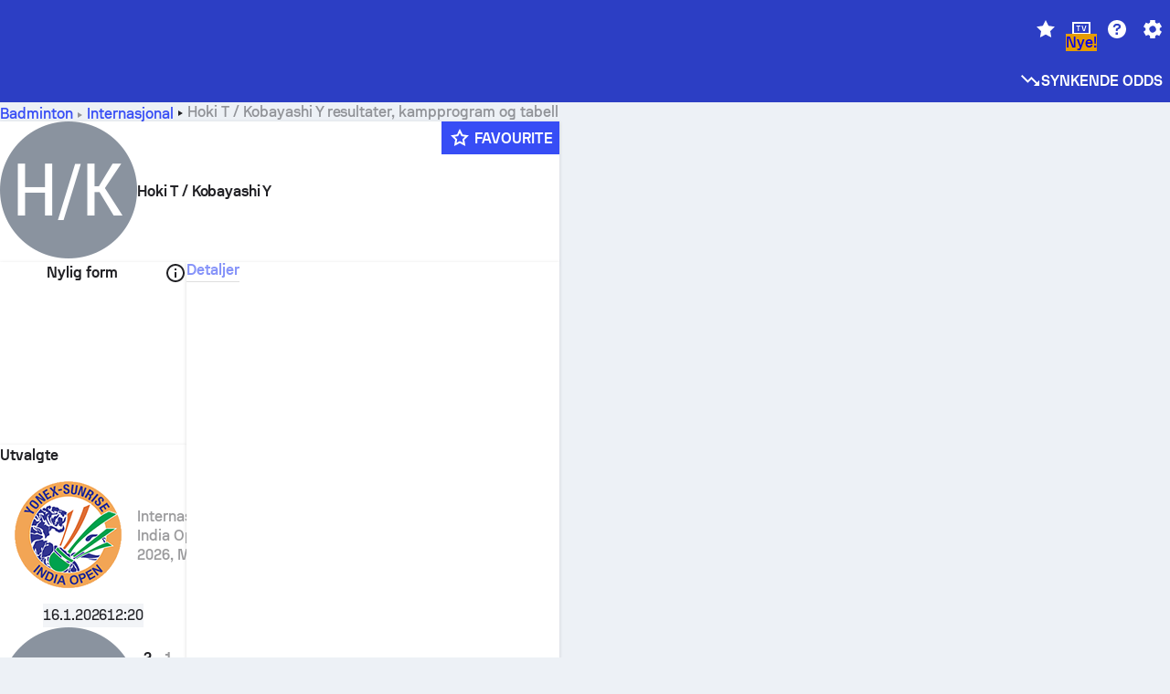

--- FILE ---
content_type: text/html; charset=utf-8
request_url: https://www.sofascore.com/no/badminton/team/hoki-t-kobayashi-y/198671
body_size: 144989
content:
<!DOCTYPE html><html lang="no" dir="ltr" translate="no"><head><meta charSet="utf-8" data-next-head=""/><meta name="viewport" content="width=device-width" data-next-head=""/><meta name="viewport" content="width=device-width, initial-scale=1, shrink-to-fit=no"/><script async="" src="https://securepubads.g.doubleclick.net/tag/js/gpt.js"></script><meta name="keywords" content="livescore, live scores, sofascore, results, sofa score" data-next-head=""/><meta name="theme-color" media="(prefers-color-scheme: light)" content="#2c3ec4"/><meta name="theme-color" media="(prefers-color-scheme: dark)" content="#2a3543"/><link rel="icon" href="/_next/static/media/favicon.36eabe98.ico"/><meta name="author" content="Sofascore"/><meta name="apple-itunes-app" content="app-id=1176147574"/><meta name="facebook-domain-verification" content="5tm5f2wweby6ky296kp5on2vj4be6z"/><link rel="preconnect" href="https://img.sofascore.com"/><link rel="preconnect" href="https://www.google.com"/><link rel="preconnect" href="https://www.gstatic.com" crossorigin="anonymous"/><link rel="dns-prefetch" href="https://img.sofascore.com"/><link rel="dns-prefetch" href="https://www.googletagmanager.com"/><link rel="manifest" href="/static/manifest.json"/><link rel="shortcut icon" href="/_next/static/media/favicon.36eabe98.ico"/><link rel="mask-icon" href="/_next/static/media/favicon.36eabe98.ico"/><link rel="apple-touch-icon-precomposed" sizes="180x180" href="/_next/static/media/apple-icon-180x180.25727f88.png"/><link rel="apple-touch-icon-precomposed" sizes="152x152" href="/_next/static/media/apple-icon-152x152.639e0059.png"/><link rel="apple-touch-icon-precomposed" sizes="144x144" href="/_next/static/media/apple-icon-144x144.36eabe98.png"/><link rel="apple-touch-icon-precomposed" sizes="120x120" href="/_next/static/media/apple-icon-120x120.1f22126e.png"/><link rel="apple-touch-icon-precomposed" sizes="114x114" href="/_next/static/media/apple-icon-114x114.8efe1e47.png"/><link rel="apple-touch-icon-precomposed" sizes="76x76" href="/_next/static/media/apple-icon-76x76.6fe15cf7.png"/><link rel="apple-touch-icon-precomposed" sizes="72x72" href="/_next/static/media/apple-icon-72x72.c847900b.png"/><link rel="preload" href="/static/fonts/SofascoreSans/woff2/SofascoreSans-Regular.woff2" as="font" type="font/woff2" crossorigin="anonymous"/><link rel="preload" href="/static/fonts/SofascoreSans/woff2/SofascoreSans-Medium.woff2" as="font" type="font/woff2" crossorigin="anonymous"/><link rel="preload" href="/static/fonts/SofascoreSans/woff2/SofascoreSans-Bold.woff2" as="font" type="font/woff2" crossorigin="anonymous"/><link rel="alternate" hrefLang="en" href="https://www.sofascore.com/badminton/team/hoki-t-kobayashi-y/198671" data-next-head=""/><link rel="alternate" hrefLang="hr" href="https://www.sofascore.com/hr/badminton/team/hoki-t-kobayashi-y/198671" data-next-head=""/><link rel="alternate" hrefLang="it" href="https://www.sofascore.com/it/badminton/team/hoki-t-kobayashi-y/198671" data-next-head=""/><link rel="alternate" hrefLang="es" href="https://www.sofascore.com/es/badminton/team/hoki-t-kobayashi-y/198671" data-next-head=""/><link rel="alternate" hrefLang="es-la" href="https://www.sofascore.com/es-la/badminton/team/hoki-t-kobayashi-y/198671" data-next-head=""/><link rel="alternate" hrefLang="pt-br" href="https://www.sofascore.com/pt/badminton/team/hoki-t-kobayashi-y/198671" data-next-head=""/><link rel="alternate" hrefLang="de" href="https://www.sofascore.com/de/badminton/team/hoki-t-kobayashi-y/198671" data-next-head=""/><link rel="alternate" hrefLang="fr" href="https://www.sofascore.com/fr/badminton/team/hoki-t-kobayashi-y/198671" data-next-head=""/><link rel="alternate" hrefLang="pl" href="https://www.sofascore.com/pl/badminton/team/hoki-t-kobayashi-y/198671" data-next-head=""/><link rel="alternate" hrefLang="hu" href="https://www.sofascore.com/hu/badminton/team/hoki-t-kobayashi-y/198671" data-next-head=""/><link rel="alternate" hrefLang="da" href="https://www.sofascore.com/da/badminton/team/hoki-t-kobayashi-y/198671" data-next-head=""/><link rel="alternate" hrefLang="tr" href="https://www.sofascore.com/tr/badminton/team/hoki-t-kobayashi-y/198671" data-next-head=""/><link rel="alternate" hrefLang="ru" href="https://www.sofascore.com/ru/badminton/team/hoki-t-kobayashi-y/198671" data-next-head=""/><link rel="alternate" hrefLang="nl" href="https://www.sofascore.com/nl/badminton/team/hoki-t-kobayashi-y/198671" data-next-head=""/><link rel="alternate" hrefLang="id" href="https://www.sofascore.com/id/badminton/team/hoki-t-kobayashi-y/198671" data-next-head=""/><link rel="alternate" hrefLang="el" href="https://www.sofascore.com/el/badminton/team/hoki-t-kobayashi-y/198671" data-next-head=""/><link rel="alternate" hrefLang="sv" href="https://www.sofascore.com/sv/badminton/team/hoki-t-kobayashi-y/198671" data-next-head=""/><link rel="alternate" hrefLang="zh" href="https://www.sofascore.com/zh/badminton/team/hoki-t-kobayashi-y/198671" data-next-head=""/><link rel="alternate" hrefLang="sr" href="https://www.sofascore.com/sr/badminton/team/hoki-t-kobayashi-y/198671" data-next-head=""/><link rel="alternate" hrefLang="sl" href="https://www.sofascore.com/sl/badminton/team/hoki-t-kobayashi-y/198671" data-next-head=""/><link rel="alternate" hrefLang="ro" href="https://www.sofascore.com/ro/badminton/team/hoki-t-kobayashi-y/198671" data-next-head=""/><link rel="alternate" hrefLang="no" href="https://www.sofascore.com/no/badminton/team/hoki-t-kobayashi-y/198671" data-next-head=""/><link rel="alternate" hrefLang="hi" href="https://www.sofascore.com/hi/badminton/team/hoki-t-kobayashi-y/198671" data-next-head=""/><link rel="alternate" hrefLang="pt-pt" href="https://www.sofascore.com/pt-pt/badminton/team/hoki-t-kobayashi-y/198671" data-next-head=""/><link rel="alternate" hrefLang="cs" href="https://www.sofascore.com/cs/badminton/team/hoki-t-kobayashi-y/198671" data-next-head=""/><link rel="alternate" hrefLang="sk" href="https://www.sofascore.com/sk/badminton/team/hoki-t-kobayashi-y/198671" data-next-head=""/><link rel="alternate" hrefLang="bn" href="https://www.sofascore.com/bn/badminton/team/hoki-t-kobayashi-y/198671" data-next-head=""/><link rel="alternate" hrefLang="ar" href="https://www.sofascore.com/ar/badminton/team/hoki-t-kobayashi-y/198671" data-next-head=""/><link rel="alternate" hrefLang="az" href="https://www.sofascore.com/az/badminton/team/hoki-t-kobayashi-y/198671" data-next-head=""/><link rel="alternate" hrefLang="x-default" href="https://www.sofascore.com/badminton/team/hoki-t-kobayashi-y/198671" data-next-head=""/><link rel="canonical" href="https://www.sofascore.com/no/badminton/team/hoki-t-kobayashi-y/198671" data-next-head=""/><title data-next-head="">Hoki T / Kobayashi Y resultater og timeplan | Sofascore</title><meta name="description" content="Hoki T / Kobayashi Y direkte poengstilling, timeplan og plasseringer fra alle badmintonturneringer som Hoki T / Kobayashi Y har spilt i." data-next-head=""/><link rel="preload" href="/_next/static/css/a94975b6a7862fe9.css" as="style"/><meta name="sentry-trace" content="3a93e16f2510e610ecdf2de6983bcea3-9ad9627917b77a0b"/><meta name="baggage" content="sentry-environment=production,sentry-release=TZy_9WgCSQDlMmWJ3qX3c,sentry-public_key=d693747a6bb242d9bb9cf7069fb57988,sentry-trace_id=3a93e16f2510e610ecdf2de6983bcea3"/><script>
          window['gtag_enable_tcf_support'] = true;
          window.dataLayer = window.dataLayer || [];
          window.googletag = window.googletag || { cmd: [] };
          window.adv = window.adv || { cmd: [] };
          window.sas = window.sas || { cmd: [] };
        </script><script>
          if (typeof grecaptcha === 'undefined') {
            grecaptcha = {};
          }
          grecaptcha.ready = function(cb) {
            if (typeof grecaptcha.render === 'undefined') {
              const c = '___grecaptcha_cfg';
              window[c] = window[c] || {};
              (window[c]['fns'] = window[c]['fns']||[]).push(cb);
            } else {
              cb();
            }
          }
       </script><style type="text/css">.fresnel-container{margin:0;padding:0;}
@media not all and (min-width:0px) and (max-width:478.98px){.fresnel-at-xxs{display:none!important;}}
@media not all and (min-width:479px) and (max-width:479.98px){.fresnel-at-xsMax{display:none!important;}}
@media not all and (min-width:480px) and (max-width:479.98px){.fresnel-at-xs{display:none!important;}}
@media not all and (min-width:480px) and (max-width:766.98px){.fresnel-at-xsMin{display:none!important;}}
@media not all and (min-width:767px) and (max-width:767.98px){.fresnel-at-smMax{display:none!important;}}
@media not all and (min-width:768px) and (max-width:767.98px){.fresnel-at-sm{display:none!important;}}
@media not all and (min-width:768px) and (max-width:990.98px){.fresnel-at-smMin{display:none!important;}}
@media not all and (min-width:991px) and (max-width:991.98px){.fresnel-at-mdMax{display:none!important;}}
@media not all and (min-width:992px) and (max-width:991.98px){.fresnel-at-md{display:none!important;}}
@media not all and (min-width:992px) and (max-width:1342.98px){.fresnel-at-mdMin{display:none!important;}}
@media not all and (min-width:1343px) and (max-width:1343.98px){.fresnel-at-lgMax{display:none!important;}}
@media not all and (min-width:1344px) and (max-width:1343.98px){.fresnel-at-lg{display:none!important;}}
@media not all and (min-width:1344px){.fresnel-at-lgMin{display:none!important;}}
@media not all and (max-width:478.98px){.fresnel-lessThan-xsMax{display:none!important;}}
@media not all and (max-width:479.98px){.fresnel-lessThan-xs{display:none!important;}}
@media not all and (max-width:479.98px){.fresnel-lessThan-xsMin{display:none!important;}}
@media not all and (max-width:766.98px){.fresnel-lessThan-smMax{display:none!important;}}
@media not all and (max-width:767.98px){.fresnel-lessThan-sm{display:none!important;}}
@media not all and (max-width:767.98px){.fresnel-lessThan-smMin{display:none!important;}}
@media not all and (max-width:990.98px){.fresnel-lessThan-mdMax{display:none!important;}}
@media not all and (max-width:991.98px){.fresnel-lessThan-md{display:none!important;}}
@media not all and (max-width:991.98px){.fresnel-lessThan-mdMin{display:none!important;}}
@media not all and (max-width:1342.98px){.fresnel-lessThan-lgMax{display:none!important;}}
@media not all and (max-width:1343.98px){.fresnel-lessThan-lg{display:none!important;}}
@media not all and (max-width:1343.98px){.fresnel-lessThan-lgMin{display:none!important;}}
@media not all and (min-width:479px){.fresnel-greaterThan-xxs{display:none!important;}}
@media not all and (min-width:480px){.fresnel-greaterThan-xsMax{display:none!important;}}
@media not all and (min-width:480px){.fresnel-greaterThan-xs{display:none!important;}}
@media not all and (min-width:767px){.fresnel-greaterThan-xsMin{display:none!important;}}
@media not all and (min-width:768px){.fresnel-greaterThan-smMax{display:none!important;}}
@media not all and (min-width:768px){.fresnel-greaterThan-sm{display:none!important;}}
@media not all and (min-width:991px){.fresnel-greaterThan-smMin{display:none!important;}}
@media not all and (min-width:992px){.fresnel-greaterThan-mdMax{display:none!important;}}
@media not all and (min-width:992px){.fresnel-greaterThan-md{display:none!important;}}
@media not all and (min-width:1343px){.fresnel-greaterThan-mdMin{display:none!important;}}
@media not all and (min-width:1344px){.fresnel-greaterThan-lgMax{display:none!important;}}
@media not all and (min-width:1344px){.fresnel-greaterThan-lg{display:none!important;}}
@media not all and (min-width:0px){.fresnel-greaterThanOrEqual-xxs{display:none!important;}}
@media not all and (min-width:479px){.fresnel-greaterThanOrEqual-xsMax{display:none!important;}}
@media not all and (min-width:480px){.fresnel-greaterThanOrEqual-xs{display:none!important;}}
@media not all and (min-width:480px){.fresnel-greaterThanOrEqual-xsMin{display:none!important;}}
@media not all and (min-width:767px){.fresnel-greaterThanOrEqual-smMax{display:none!important;}}
@media not all and (min-width:768px){.fresnel-greaterThanOrEqual-sm{display:none!important;}}
@media not all and (min-width:768px){.fresnel-greaterThanOrEqual-smMin{display:none!important;}}
@media not all and (min-width:991px){.fresnel-greaterThanOrEqual-mdMax{display:none!important;}}
@media not all and (min-width:992px){.fresnel-greaterThanOrEqual-md{display:none!important;}}
@media not all and (min-width:992px){.fresnel-greaterThanOrEqual-mdMin{display:none!important;}}
@media not all and (min-width:1343px){.fresnel-greaterThanOrEqual-lgMax{display:none!important;}}
@media not all and (min-width:1344px){.fresnel-greaterThanOrEqual-lg{display:none!important;}}
@media not all and (min-width:1344px){.fresnel-greaterThanOrEqual-lgMin{display:none!important;}}
@media not all and (min-width:0px) and (max-width:478.98px){.fresnel-between-xxs-xsMax{display:none!important;}}
@media not all and (min-width:0px) and (max-width:479.98px){.fresnel-between-xxs-xs{display:none!important;}}
@media not all and (min-width:0px) and (max-width:479.98px){.fresnel-between-xxs-xsMin{display:none!important;}}
@media not all and (min-width:0px) and (max-width:766.98px){.fresnel-between-xxs-smMax{display:none!important;}}
@media not all and (min-width:0px) and (max-width:767.98px){.fresnel-between-xxs-sm{display:none!important;}}
@media not all and (min-width:0px) and (max-width:767.98px){.fresnel-between-xxs-smMin{display:none!important;}}
@media not all and (min-width:0px) and (max-width:990.98px){.fresnel-between-xxs-mdMax{display:none!important;}}
@media not all and (min-width:0px) and (max-width:991.98px){.fresnel-between-xxs-md{display:none!important;}}
@media not all and (min-width:0px) and (max-width:991.98px){.fresnel-between-xxs-mdMin{display:none!important;}}
@media not all and (min-width:0px) and (max-width:1342.98px){.fresnel-between-xxs-lgMax{display:none!important;}}
@media not all and (min-width:0px) and (max-width:1343.98px){.fresnel-between-xxs-lg{display:none!important;}}
@media not all and (min-width:0px) and (max-width:1343.98px){.fresnel-between-xxs-lgMin{display:none!important;}}
@media not all and (min-width:479px) and (max-width:479.98px){.fresnel-between-xsMax-xs{display:none!important;}}
@media not all and (min-width:479px) and (max-width:479.98px){.fresnel-between-xsMax-xsMin{display:none!important;}}
@media not all and (min-width:479px) and (max-width:766.98px){.fresnel-between-xsMax-smMax{display:none!important;}}
@media not all and (min-width:479px) and (max-width:767.98px){.fresnel-between-xsMax-sm{display:none!important;}}
@media not all and (min-width:479px) and (max-width:767.98px){.fresnel-between-xsMax-smMin{display:none!important;}}
@media not all and (min-width:479px) and (max-width:990.98px){.fresnel-between-xsMax-mdMax{display:none!important;}}
@media not all and (min-width:479px) and (max-width:991.98px){.fresnel-between-xsMax-md{display:none!important;}}
@media not all and (min-width:479px) and (max-width:991.98px){.fresnel-between-xsMax-mdMin{display:none!important;}}
@media not all and (min-width:479px) and (max-width:1342.98px){.fresnel-between-xsMax-lgMax{display:none!important;}}
@media not all and (min-width:479px) and (max-width:1343.98px){.fresnel-between-xsMax-lg{display:none!important;}}
@media not all and (min-width:479px) and (max-width:1343.98px){.fresnel-between-xsMax-lgMin{display:none!important;}}
@media not all and (min-width:480px) and (max-width:479.98px){.fresnel-between-xs-xsMin{display:none!important;}}
@media not all and (min-width:480px) and (max-width:766.98px){.fresnel-between-xs-smMax{display:none!important;}}
@media not all and (min-width:480px) and (max-width:767.98px){.fresnel-between-xs-sm{display:none!important;}}
@media not all and (min-width:480px) and (max-width:767.98px){.fresnel-between-xs-smMin{display:none!important;}}
@media not all and (min-width:480px) and (max-width:990.98px){.fresnel-between-xs-mdMax{display:none!important;}}
@media not all and (min-width:480px) and (max-width:991.98px){.fresnel-between-xs-md{display:none!important;}}
@media not all and (min-width:480px) and (max-width:991.98px){.fresnel-between-xs-mdMin{display:none!important;}}
@media not all and (min-width:480px) and (max-width:1342.98px){.fresnel-between-xs-lgMax{display:none!important;}}
@media not all and (min-width:480px) and (max-width:1343.98px){.fresnel-between-xs-lg{display:none!important;}}
@media not all and (min-width:480px) and (max-width:1343.98px){.fresnel-between-xs-lgMin{display:none!important;}}
@media not all and (min-width:480px) and (max-width:766.98px){.fresnel-between-xsMin-smMax{display:none!important;}}
@media not all and (min-width:480px) and (max-width:767.98px){.fresnel-between-xsMin-sm{display:none!important;}}
@media not all and (min-width:480px) and (max-width:767.98px){.fresnel-between-xsMin-smMin{display:none!important;}}
@media not all and (min-width:480px) and (max-width:990.98px){.fresnel-between-xsMin-mdMax{display:none!important;}}
@media not all and (min-width:480px) and (max-width:991.98px){.fresnel-between-xsMin-md{display:none!important;}}
@media not all and (min-width:480px) and (max-width:991.98px){.fresnel-between-xsMin-mdMin{display:none!important;}}
@media not all and (min-width:480px) and (max-width:1342.98px){.fresnel-between-xsMin-lgMax{display:none!important;}}
@media not all and (min-width:480px) and (max-width:1343.98px){.fresnel-between-xsMin-lg{display:none!important;}}
@media not all and (min-width:480px) and (max-width:1343.98px){.fresnel-between-xsMin-lgMin{display:none!important;}}
@media not all and (min-width:767px) and (max-width:767.98px){.fresnel-between-smMax-sm{display:none!important;}}
@media not all and (min-width:767px) and (max-width:767.98px){.fresnel-between-smMax-smMin{display:none!important;}}
@media not all and (min-width:767px) and (max-width:990.98px){.fresnel-between-smMax-mdMax{display:none!important;}}
@media not all and (min-width:767px) and (max-width:991.98px){.fresnel-between-smMax-md{display:none!important;}}
@media not all and (min-width:767px) and (max-width:991.98px){.fresnel-between-smMax-mdMin{display:none!important;}}
@media not all and (min-width:767px) and (max-width:1342.98px){.fresnel-between-smMax-lgMax{display:none!important;}}
@media not all and (min-width:767px) and (max-width:1343.98px){.fresnel-between-smMax-lg{display:none!important;}}
@media not all and (min-width:767px) and (max-width:1343.98px){.fresnel-between-smMax-lgMin{display:none!important;}}
@media not all and (min-width:768px) and (max-width:767.98px){.fresnel-between-sm-smMin{display:none!important;}}
@media not all and (min-width:768px) and (max-width:990.98px){.fresnel-between-sm-mdMax{display:none!important;}}
@media not all and (min-width:768px) and (max-width:991.98px){.fresnel-between-sm-md{display:none!important;}}
@media not all and (min-width:768px) and (max-width:991.98px){.fresnel-between-sm-mdMin{display:none!important;}}
@media not all and (min-width:768px) and (max-width:1342.98px){.fresnel-between-sm-lgMax{display:none!important;}}
@media not all and (min-width:768px) and (max-width:1343.98px){.fresnel-between-sm-lg{display:none!important;}}
@media not all and (min-width:768px) and (max-width:1343.98px){.fresnel-between-sm-lgMin{display:none!important;}}
@media not all and (min-width:768px) and (max-width:990.98px){.fresnel-between-smMin-mdMax{display:none!important;}}
@media not all and (min-width:768px) and (max-width:991.98px){.fresnel-between-smMin-md{display:none!important;}}
@media not all and (min-width:768px) and (max-width:991.98px){.fresnel-between-smMin-mdMin{display:none!important;}}
@media not all and (min-width:768px) and (max-width:1342.98px){.fresnel-between-smMin-lgMax{display:none!important;}}
@media not all and (min-width:768px) and (max-width:1343.98px){.fresnel-between-smMin-lg{display:none!important;}}
@media not all and (min-width:768px) and (max-width:1343.98px){.fresnel-between-smMin-lgMin{display:none!important;}}
@media not all and (min-width:991px) and (max-width:991.98px){.fresnel-between-mdMax-md{display:none!important;}}
@media not all and (min-width:991px) and (max-width:991.98px){.fresnel-between-mdMax-mdMin{display:none!important;}}
@media not all and (min-width:991px) and (max-width:1342.98px){.fresnel-between-mdMax-lgMax{display:none!important;}}
@media not all and (min-width:991px) and (max-width:1343.98px){.fresnel-between-mdMax-lg{display:none!important;}}
@media not all and (min-width:991px) and (max-width:1343.98px){.fresnel-between-mdMax-lgMin{display:none!important;}}
@media not all and (min-width:992px) and (max-width:991.98px){.fresnel-between-md-mdMin{display:none!important;}}
@media not all and (min-width:992px) and (max-width:1342.98px){.fresnel-between-md-lgMax{display:none!important;}}
@media not all and (min-width:992px) and (max-width:1343.98px){.fresnel-between-md-lg{display:none!important;}}
@media not all and (min-width:992px) and (max-width:1343.98px){.fresnel-between-md-lgMin{display:none!important;}}
@media not all and (min-width:992px) and (max-width:1342.98px){.fresnel-between-mdMin-lgMax{display:none!important;}}
@media not all and (min-width:992px) and (max-width:1343.98px){.fresnel-between-mdMin-lg{display:none!important;}}
@media not all and (min-width:992px) and (max-width:1343.98px){.fresnel-between-mdMin-lgMin{display:none!important;}}
@media not all and (min-width:1343px) and (max-width:1343.98px){.fresnel-between-lgMax-lg{display:none!important;}}
@media not all and (min-width:1343px) and (max-width:1343.98px){.fresnel-between-lgMax-lgMin{display:none!important;}}
@media not all and (min-width:1344px) and (max-width:1343.98px){.fresnel-between-lg-lgMin{display:none!important;}}</style><script>
        (function () {
          function applyTheme(theme) {
            for (let key in theme) {
              document.documentElement.style.setProperty(key, theme[key]);
            }
          }

          var persistedTheme = localStorage.getItem('sofa.theme');

          var light = {"--primary-default":"#374df5","--primary-variant":"#2c3ec4","--primary-highlight":"rgba(55, 77, 245, 0.15)","--primary-hover":"hsl(233, 90.5%, 63.8%)","--primary-selected":"hsl(233, 90.5%, 53.8%)","--secondary-default":"#0bb32a","--secondary-variant":"#08861f","--secondary-highlight":"rgba(11, 179, 42, 0.15)","--secondary-hover":"hsl(131, 88.4%, 42.3%)","--secondary-selected":"hsl(131, 88.4%, 32.3%)","--tertiary-default":"rgba(202, 194, 133, 1)","--tertiary-variant":"rgba(157, 150, 94, 1)","--tertiary-highlight":"rgba(202, 194, 133, 0.15)","--neutral-default":"#a4a9b3","--neutral-variant":"#51565f","--neutral-highlight":"#e8ecf3","--on-color-primary":"#ffffff","--on-color-secondary":"rgba(255, 255, 255, 0.6)","--on-color-highlight-nLv1":"rgba(255, 255, 255, 0.2)","--on-color-highlight-nLv2":"rgba(255, 255, 255, 0.1)","--on-color-default":"#ffffff","--on-color-hover":"#e6e6e6","--on-color-selected":"#cccccc","--surface-s0":"#edf1f6","--surface-s1":"#ffffff","--surface-s2":"rgba(229, 233, 239, 0.5)","--surface-sp":"#ffffff","--surface-t":"#222226","--on-surface-nLv1":"#222226","--on-surface-nLv2":"rgba(34, 34, 38, 0.7)","--on-surface-nLv3":"rgba(34, 34, 38, 0.45)","--on-surface-nLv4":"rgba(34, 34, 38, 0.15)","--on-surface-nLv5":"rgba(34, 34, 38, 0.06)","--error-default":"#c7361f","--error-hover":"#dd3c23","--error-selected":"#b1301c","--alert-default":"#c7921f","--alert-hover":"#dda223","--alert-selected":"#b1821c","--success-default":"#15b168","--success-hover":"#18c876","--success-selected":"#129a5b","--effect-elevation1":"rgba(34, 34, 38, 0.16)","--effect-elevation2":"rgba(34, 34, 38, 0.16)","--effect-elevation3":"rgba(34, 34, 38, 0.16)","--overlay-darken1":"rgba(0, 0, 0, 0.25)","--overlay-darken2":"rgba(0, 0, 0, 0.5)","--overlay-darken3":"rgba(0, 0, 0, 0.65)","--sofa-singles-live":"#cb1818","--sofa-singles-value":"#e59c03","--sofa-singles-liveHighlight":"rgba(203, 24, 24, 0.1)","--sofa-singles-crowdsourcingLive":"#ff109f","--sofa-singles-crowdsourcingLiveHighlight":"rgba(255, 16, 159, 0.1)","--score-rating-s00":"#a4a9b3","--score-rating-s10":"#dc0c00","--score-rating-s60":"#ed7e07","--score-rating-s65":"#d9af00","--score-rating-s70":"#00c424","--score-rating-s80":"#00adc4","--score-rating-s90":"#374df5","--playoffs-promotion-to-x":"#26943b","--playoffs-promotion-to-x-playoff":"#49cb40","--playoffs-promotion-to-y":"#0056a3","--playoffs-promotion-to-y-playoff":"#0a8dff","--playoffs-promotion-to-z":"#016565","--playoffs-promotion-to-z-playoff":"#018e8d","--playoffs-promotion-to-z-playoff-secondary":"#01b7b6","--playoffs-promotion-to-relegation":"#c1262d","--playoffs-promotion-to-relegation-playoff":"#fea500","--player-position-forward":"#cb1818","--player-position-midfield":"#0bb32a","--player-position-defender":"#374df5","--player-position-goalkeeper":"#e59c03","--heatmap-hm1":"#cbedbf","--heatmap-hm2":"#d5eb86","--heatmap-hm3":"#fffc20","--heatmap-hm4":"#ff8111","--heatmap-hm5":"#ff1f1f","--stage-sports-dtm":"#011c47","--stage-sports-formula1":"#dc351e","--stage-sports-formulaE":"#04afe7","--stage-sports-indycar":"#c61e36","--stage-sports-moto2":"#84273a","--stage-sports-moto3":"#832639","--stage-sports-motoGP":"#3b3536","--stage-sports-nascar":"#007ac2","--stage-sports-superbike":"#bd1f23","--stage-sports-wrc":"#7bad26","--stage-sports-cycling":"#0162af","--stage-sports-generic":"#03af37","--graphics-terrain-football":"#cbedbf","--graphics-terrain-basketball":"#f8d496","--graphics-terrain-dark":"#19191c","--graphics-terrain-footballPale":"#f5fbf2","--graphics-terrain-basketballPale":"#fef6ea","--graphics-terrain-footballLineups":"#3c8063","--terrain-harcourtIndoor":"#30b8ab","--terrain-hardcourtOutdoor":"#5143cc","--terrain-grass":"#62bd40","--terrain-clay":"#eb9a44","--terrain-default":"#808080","--tournaments-wta":"#a42090","--social-twitter":"#00acee","--social-facebook":"#0865FE","--social-apple":"#000000","--social-huawei-symbol":"#CE0E2D","--social-huawei-text":"#262729","--cricket-neutral":"#a4a9b3","--cricket-singleRuns":"#6aac44","--cricket-firstCircleRuns":"#4d82a1","--cricket-secondCircleRuns":"#98458c","--cricket-wicketsDown":"#b8483c","--cricket-errorsAndMistakes":"#be9b3c","--cricket-cricketTerrain":"#cbedbf","--cricket-cricketTerrainSecondary":"#166534","--cricket-dsr":"#5a539c","--sentiment-positive":"#0bb32a","--sentiment-positive-highlight":"rgba(11, 179, 42, 0.25)","--sentiment-negative":"#cb1818","--sentiment-negative-highlight":"rgba(203, 24, 24, 0.25)","--header-default":"#2c3ec4","--mma-red-default":"#ce153a","--mma-red-highlight":"rgba(206, 21, 58, 0.15)","--mma-blue-default":"#1258df","--mma-blue-highlight":"rgba(18, 88, 223, 0.15)","--football-shotmap-home-idle":"#05660f","--football-shotmap-home-selectedHover":"#0bb32a","--football-shotmap-away-idle":"#064683","--football-shotmap-away-selectedHover":"#374df5","--tennis-tournaments-2000":"#3A66AC","--tennis-tournaments-1000":"#D1B04E","--tennis-tournaments-500":"#848E95","--tennis-tournaments-250":"#00AFF0","--hockey-shotmap-shot-background":"#ffffff80","--editor-pink":"#FF407F","--editor-pink-highlight":"rgba(255, 64, 127, 0.15)"};
          var dark = {"--primary-default":"#7a84ff","--primary-variant":"#000000","--primary-highlight":"rgba(122, 132, 255, 0.25)","--primary-hover":"hsl(235, 100.0%, 78.9%)","--primary-selected":"hsl(235, 100.0%, 68.9%)","--secondary-default":"#46c252","--secondary-variant":"#03692a","--secondary-highlight":"rgba(70, 194, 82, 0.25)","--secondary-hover":"hsl(126, 50.4%, 56.8%)","--secondary-selected":"hsl(126, 50.4%, 46.8%)","--tertiary-default":"rgba(168, 161, 110, 1)","--tertiary-variant":"rgba(130, 124, 77, 1)","--tertiary-highlight":"rgba(168, 161 110, 0.15)","--neutral-default":"#a4a9b3","--neutral-variant":"#BCC2CF","--neutral-highlight":"rgba(54, 63, 83, 0.5)","--on-color-primary":"#FCFCFE","--on-color-secondary":"rgba(255, 255, 255, 0.6)","--on-color-highlight-nLv1":"rgba(255, 255, 255, 0.25)","--on-color-highlight-nLv2":"rgba(255, 255, 255, 0.1)","--on-color-default":"#ffffff","--on-color-hover":"#ffffff","--on-color-selected":"#f2f2f2","--surface-s0":"#000000","--surface-s1":"#171C1F","--surface-s2":"rgba(0, 0, 0, 0.5)","--surface-sp":"#272C32","--surface-t":"#ECEDEF","--on-surface-nLv1":"#ECEDEF","--on-surface-nLv2":"rgba(255, 255, 255, 0.75)","--on-surface-nLv3":"rgba(255, 255, 255, 0.5)","--on-surface-nLv4":"rgba(255, 255, 255, 0.15)","--on-surface-nLv5":"rgba(255, 255, 255, 0.08)","--error-default":"#e35c47","--error-hover":"#e66f5d","--error-selected":"#e04831","--alert-default":"#dbaa3f","--alert-hover":"#dfb355","--alert-selected":"#d7a02a","--success-default":"#39b57a","--success-hover":"#44c486","--success-selected":"#33a26c","--effect-elevation1":"rgba(0, 0, 0, 0.24)","--effect-elevation2":"rgba(0, 0, 0, 0.40)","--effect-elevation3":"rgba(0, 0, 0, 0.48)","--overlay-darken1":"rgba(0, 0, 0, 0.25)","--overlay-darken2":"rgba(0, 0, 0, 0.5)","--overlay-darken3":"rgba(0, 0, 0, 0.65)","--sofa-singles-live":"#e73b3b","--sofa-singles-value":"#e8b345","--sofa-singles-liveHighlight":"rgba(231, 59, 59, 0.2)","--sofa-singles-crowdsourcingLive":"#ff109f","--sofa-singles-crowdsourcingLiveHighlight":"rgba(255, 16, 159, 0.1)","--score-rating-s00":"#a4a9b3","--score-rating-s10":"#dc0c00","--score-rating-s60":"#ed7e07","--score-rating-s65":"#d9af00","--score-rating-s70":"#00c424","--score-rating-s80":"#00adc4","--score-rating-s90":"#374df5","--playoffs-promotion-to-x":"#3bb552","--playoffs-promotion-to-x-playoff":"#80ea79","--playoffs-promotion-to-y":"#288eea","--playoffs-promotion-to-y-playoff":"#8fcbff","--playoffs-promotion-to-z":"#2f9d9d","--playoffs-promotion-to-z-playoff":"#0ad8d8","--playoffs-promotion-to-z-playoff-secondary":"#befefe","--playoffs-promotion-to-relegation":"#ef5158","--playoffs-promotion-to-relegation-playoff":"#ffb936","--player-position-forward":"#e73b3b","--player-position-midfield":"#1eb85d","--player-position-defender":"#4b9def","--player-position-goalkeeper":"#e8b345","--heatmap-hm1":"#446c46","--heatmap-hm2":"#7d943c","--heatmap-hm3":"#ffd630","--heatmap-hm4":"#f0802b","--heatmap-hm5":"#f03530","--stage-sports-dtm":"#011c47","--stage-sports-formula1":"#dc351e","--stage-sports-formulaE":"#04afe7","--stage-sports-indycar":"#c61e36","--stage-sports-moto2":"#84273a","--stage-sports-moto3":"#832639","--stage-sports-motoGP":"#3b3536","--stage-sports-nascar":"#007ac2","--stage-sports-superbike":"#bd1f23","--stage-sports-wrc":"#7bad26","--stage-sports-cycling":"#0162af","--stage-sports-generic":"#03af37","--graphics-terrain-football":"#446c46","--graphics-terrain-basketball":"#a38a5e","--graphics-terrain-dark":"#0c0c0d","--graphics-terrain-footballPale":"#1d2c29","--graphics-terrain-basketballPale":"#31312e","--graphics-terrain-footballLineups":"#171c1f","--terrain-harcourtIndoor":"#6ee4d9","--terrain-hardcourtOutdoor":"#a59bf5","--terrain-grass":"#488331","--terrain-clay":"#a06b32","--terrain-default":"#808080","--tournaments-wta":"#db5cc7","--social-twitter":"#00acee","--social-facebook":"#ECEDEF","--social-apple":"#ECEDEF","--social-huawei-symbol":"#ECEDEF","--social-huawei-text":"#ECEDEF","--cricket-neutral":"#828ba1","--cricket-singleRuns":"#6aac44","--cricket-firstCircleRuns":"#4d82a1","--cricket-secondCircleRuns":"#98458c","--cricket-wicketsDown":"#b8483c","--cricket-errorsAndMistakes":"#be9b3c","--cricket-cricketTerrain":"#9ccf8a","--cricket-cricketTerrainSecondary":"#166534","--cricket-dsr":"#5a539c","--sentiment-positive":"#46c252","--sentiment-positive-highlight":"rgba(70, 194, 82, 0.25)","--sentiment-negative":"#e73b3b","--sentiment-negative-highlight":"rgba(231, 59, 59, 0.25)","--header-default":"#111517","--mma-red-default":"#de4e6b","--mma-red-highlight":"rgba(222, 78, 107, 0.25)","--mma-blue-default":"#467ce5","--mma-blue-highlight":"rgba(70, 124, 229, 0.25)","--football-shotmap-home-idle":"#0b5a13","--football-shotmap-home-selectedHover":"#46c252","--football-shotmap-away-idle":"#2c3596","--football-shotmap-away-selectedHover":"#7a84ff","--tennis-tournaments-2000":"#3A66AC","--tennis-tournaments-1000":"#D1B04E","--tennis-tournaments-500":"#848E95","--tennis-tournaments-250":"#00AFF0","--hockey-shotmap-shot-background":"#ffffff33","--editor-pink":"#FF7DA8","--editor-pink-highlight":"rgba(255, 64, 127, 0.15)"};

          var themes = { light, dark };

          

          var theme = 'auto';
          var prefersDark = window.matchMedia('(prefers-color-scheme: dark)').matches;

          if (persistedTheme) {
            try {
              var parsed = JSON.parse(persistedTheme);
              if(parsed.theme === 'amoled') {
                parsed.theme = 'dark';
              }
              theme = parsed.theme || theme;
            } catch {
              console.error('Invalid theme shape.');
            }
          }

          var toApply;
          if (theme === 'auto') {
            toApply = prefersDark ? 'dark' : 'light';
          } else {
            toApply = theme;
          }

          try {
            window.localStorage.setItem('sofa.theme',JSON.stringify({theme:theme}));
          } catch {
            console.error('Locale Storage is full.');
          }

          document.documentElement.classList.add(toApply);
          applyTheme(themes[toApply]);
        })();</script><link rel="stylesheet" href="/_next/static/css/a94975b6a7862fe9.css" data-n-g=""/><noscript data-n-css=""></noscript><script defer="" noModule="" src="/_next/static/chunks/polyfills-42372ed130431b0a.js"></script><script defer="" src="/_next/static/chunks/29326.9e7ebb54614a8b4c.js"></script><script defer="" src="/_next/static/chunks/86819.b701eb9aac5333f0.js"></script><script defer="" src="/_next/static/chunks/93299.495eddcc62456619.js"></script><script defer="" src="/_next/static/chunks/34331.fd802a0ef8ccb011.js"></script><script defer="" src="/_next/static/chunks/36252.97a6054a71f57f59.js"></script><script defer="" src="/_next/static/chunks/14767.19573c8df8e581cb.js"></script><script defer="" src="/_next/static/chunks/2266.4baba69db47df585.js"></script><script defer="" src="/_next/static/chunks/88561.cbe300c394cc182f.js"></script><script defer="" src="/_next/static/chunks/48426.e3551a6dd716347e.js"></script><script defer="" src="/_next/static/chunks/21914.3cd4c632dd5980b9.js"></script><script defer="" src="/_next/static/chunks/17132.734f7331382554db.js"></script><script defer="" src="/_next/static/chunks/55798.bc8518dccfd800ee.js"></script><script defer="" src="/_next/static/chunks/36978.3703c0df6b1f4a83.js"></script><script defer="" src="/_next/static/chunks/64162.712b1c3f6f843dbd.js"></script><script defer="" src="/_next/static/chunks/56221.6bdb580b2a980733.js"></script><script defer="" src="/_next/static/chunks/79058.ac23cc7f60527ef3.js"></script><script defer="" src="/_next/static/chunks/62192.0f23d7cd055fbd9d.js"></script><script defer="" src="/_next/static/chunks/28355.2df0cc2624381946.js"></script><script src="/_next/static/chunks/webpack-2bb0c15ed2cca3f5.js" defer=""></script><script src="/_next/static/chunks/framework-a8c9674a7c50b22f.js" defer=""></script><script src="/_next/static/chunks/main-0d04611aa621f97a.js" defer=""></script><script src="/_next/static/chunks/pages/_app-ad488138518b18bc.js" defer=""></script><script src="/_next/static/chunks/14092-f8d92b8eedd494c1.js" defer=""></script><script src="/_next/static/chunks/28446-08caf10013fbb1d8.js" defer=""></script><script src="/_next/static/chunks/33854-b1405b1353b98068.js" defer=""></script><script src="/_next/static/chunks/58860-7a7a351931890f60.js" defer=""></script><script src="/_next/static/chunks/41164-557645164de57e6c.js" defer=""></script><script src="/_next/static/chunks/25274-b97ce3adcb4bcd78.js" defer=""></script><script src="/_next/static/chunks/31702-20ac358cba1e565c.js" defer=""></script><script src="/_next/static/chunks/61392-075394bc2a453f2a.js" defer=""></script><script src="/_next/static/chunks/19268-887aeebf98c3d2a5.js" defer=""></script><script src="/_next/static/chunks/36678-da85625b242aa3d2.js" defer=""></script><script src="/_next/static/chunks/93785-d35bf715b478e351.js" defer=""></script><script src="/_next/static/chunks/1800-bdffc4a17aa7aba9.js" defer=""></script><script src="/_next/static/chunks/54246-2d06c06bd6debed9.js" defer=""></script><script src="/_next/static/chunks/78061-8737a30f88895192.js" defer=""></script><script src="/_next/static/chunks/81826-2b0be730889bdeb5.js" defer=""></script><script src="/_next/static/chunks/3074-4a83e6640e16c8f7.js" defer=""></script><script src="/_next/static/chunks/86795-58bc81a1cc252341.js" defer=""></script><script src="/_next/static/chunks/24649-f1d348789a3718a4.js" defer=""></script><script src="/_next/static/chunks/36701-9369ee462e797422.js" defer=""></script><script src="/_next/static/chunks/25752-f433a287c4c861c0.js" defer=""></script><script src="/_next/static/chunks/49191-f2b6fabe3a1c75e7.js" defer=""></script><script src="/_next/static/chunks/32660-a1959cf860726d0f.js" defer=""></script><script src="/_next/static/chunks/94432-d9696b086d478c0c.js" defer=""></script><script src="/_next/static/chunks/51390-8d84023af71c57a5.js" defer=""></script><script src="/_next/static/chunks/62921-51e07ca2cebc3d1d.js" defer=""></script><script src="/_next/static/chunks/77810-0b469db7ffcc47f9.js" defer=""></script><script src="/_next/static/chunks/28427-f4f49ef7db1d867c.js" defer=""></script><script src="/_next/static/chunks/52694-51ce3737653734d4.js" defer=""></script><script src="/_next/static/chunks/pages/team-0104f64e22e002a6.js" defer=""></script><script src="/_next/static/TZy_9WgCSQDlMmWJ3qX3c/_buildManifest.js" defer=""></script><script src="/_next/static/TZy_9WgCSQDlMmWJ3qX3c/_ssgManifest.js" defer=""></script><style data-styled="" data-styled-version="5.3.11">html{line-height:1.15;-webkit-text-size-adjust:100%;}/*!sc*/
body{margin:0;}/*!sc*/
main{display:block;}/*!sc*/
h1{font-size:2em;margin:0.67em 0;}/*!sc*/
hr{box-sizing:content-box;height:0;overflow:visible;}/*!sc*/
pre{font-family:monospace,monospace;font-size:1em;}/*!sc*/
a{background-color:transparent;}/*!sc*/
abbr[title]{border-bottom:none;-webkit-text-decoration:underline;text-decoration:underline;-webkit-text-decoration:underline dotted;text-decoration:underline dotted;}/*!sc*/
b,strong{font-weight:bolder;}/*!sc*/
code,kbd,samp{font-family:monospace,monospace;font-size:1em;}/*!sc*/
small{font-size:80%;}/*!sc*/
sub,sup{font-size:75%;line-height:0;position:relative;vertical-align:baseline;}/*!sc*/
sub{bottom:-0.25em;}/*!sc*/
sup{top:-0.5em;}/*!sc*/
img{border-style:none;}/*!sc*/
button,input,optgroup,select,textarea{font-family:inherit;font-size:100%;line-height:1.15;margin:0;}/*!sc*/
button,input{overflow:visible;}/*!sc*/
button,select{text-transform:none;}/*!sc*/
button,[type="button"],[type="reset"],[type="submit"]{-webkit-appearance:button;}/*!sc*/
button::-moz-focus-inner,[type="button"]::-moz-focus-inner,[type="reset"]::-moz-focus-inner,[type="submit"]::-moz-focus-inner{border-style:none;padding:0;}/*!sc*/
button:-moz-focusring,[type="button"]:-moz-focusring,[type="reset"]:-moz-focusring,[type="submit"]:-moz-focusring{outline:1px dotted ButtonText;}/*!sc*/
fieldset{padding:0.35em 0.75em 0.625em;}/*!sc*/
legend{box-sizing:border-box;color:inherit;display:table;max-width:100%;padding:0;white-space:normal;}/*!sc*/
progress{vertical-align:baseline;}/*!sc*/
textarea{overflow:auto;}/*!sc*/
[type="checkbox"],[type="radio"]{box-sizing:border-box;padding:0;}/*!sc*/
[type="number"]::-webkit-inner-spin-button,[type="number"]::-webkit-outer-spin-button{height:auto;}/*!sc*/
[type="search"]{-webkit-appearance:textfield;outline-offset:-2px;}/*!sc*/
[type="search"]::-webkit-search-decoration{-webkit-appearance:none;}/*!sc*/
::-webkit-file-upload-button{-webkit-appearance:button;font:inherit;}/*!sc*/
details{display:block;}/*!sc*/
summary{display:list-item;}/*!sc*/
template{display:none;}/*!sc*/
[hidden]{display:none;}/*!sc*/
data-styled.g1[id="sc-global-ecVvVt1"]{content:"sc-global-ecVvVt1,"}/*!sc*/
body{overflow-x:hidden;width:100%;-webkit-font-smoothing:antialiased;-moz-osx-font-smoothing:grayscale;font-family:'Sofascore Sans','Arial Unicode MS',-apple-system,BlinkMacSystemFont,Segoe UI,Helvetica,Arial,sans-serif,Apple Color Emoji,Segoe UI Emoji,Segoe UI Symbol;font-weight:400;color:var(--on-surface-nLv1);background-color:var(--surface-s0);font-feature-settings:"kern" 1;font-kerning:normal;}/*!sc*/
h1,h2,h3,h4,h5,h6{font-weight:500;}/*!sc*/
h3.h-center{background-color:var(--surface-s0);border-radius:4px;overflow:hidden;font-size:15px;text-align:center;text-transform:uppercase;padding:8px 0;margin:0;}/*!sc*/
a{-webkit-text-decoration:none;text-decoration:none;}/*!sc*/
svg{vertical-align:top;}/*!sc*/
*{box-sizing:border-box;}/*!sc*/
button{border:none;background:none;font-family:'Sofascore Sans','Arial Unicode MS',-apple-system,BlinkMacSystemFont,Segoe UI,Helvetica,Arial,sans-serif,Apple Color Emoji,Segoe UI Emoji,Segoe UI Symbol;}/*!sc*/
hr{margin:12px 0;padding:0;border:none;border-bottom:1px solid rgba(0,12,36,.07);}/*!sc*/
strong{font-weight:500 !important;}/*!sc*/
th{font-weight:400;}/*!sc*/
::-webkit-input-placeholder{color:rgba(0,0,0,0.4);}/*!sc*/
::-moz-placeholder{color:rgba(0,0,0,0.4);}/*!sc*/
:-ms-input-placeholder{color:rgba(0,0,0,0.4);}/*!sc*/
::placeholder{color:rgba(0,0,0,0.4);}/*!sc*/
button,[type="button"],[type="reset"],[type="submit"]{-webkit-appearance:none !important;}/*!sc*/
.Toastify__toast-container{width:auto;}/*!sc*/
@media only screen and (max-width:480px){.Toastify__toast-container{width:100vw;}}/*!sc*/
.sofa-toast--info,.sofa-toast--error{width:328px;border-radius:16px;background:var(--primary-default);padding:12px 16px;min-height:unset;}/*!sc*/
@media only screen and (max-width:480px){.sofa-toast--info,.sofa-toast--error{bottom:32px;width:auto;max-width:calc(100vw - 32px);margin:0 auto 8px auto;}}/*!sc*/
.sofa-toast--error{background:var(--error-default);}/*!sc*/
.grecaptcha-badge{visibility:hidden;}/*!sc*/
data-styled.g2[id="sc-global-hIDtNy1"]{content:"sc-global-hIDtNy1,"}/*!sc*/
@font-face{font-family:'Sofascore Sans';src:url('/static/fonts/SofascoreSans/woff2/SofascoreSans-Regular.woff2') format('woff2'), url('/static/fonts/SofascoreSans/woff/SofascoreSans-Regular.woff') format('woff'), url('/static/fonts/SofascoreSans/otf/SofascoreSans-Regular.otf') format('otf'), url('/static/fonts/SofascoreSans/ttf/SofascoreSans-Regular.ttf') format('truetype');font-weight:400;font-style:normal;line-height:normal;font-display:swap;}/*!sc*/
@font-face{font-family:'Sofascore Sans';src:url('/static/fonts/SofascoreSans/woff2/SofascoreSans-Medium.woff2') format('woff2'), url('/static/fonts/SofascoreSans/woff/SofascoreSans-Medium.woff') format('woff'), url('/static/fonts/SofascoreSans/otf/SofascoreSans-Medium.otf') format('otf'), url('/static/fonts/SofascoreSans/ttf/SofascoreSans-Medium.ttf') format('truetype');font-weight:500;font-style:normal;font-display:swap;}/*!sc*/
@font-face{font-family:'Sofascore Sans';src:url('/static/fonts/SofascoreSans/woff2/SofascoreSans-Bold.woff2') format('woff2'), url('/static/fonts/SofascoreSans/woff/SofascoreSans-Bold.woff') format('woff'), url('/static/fonts/SofascoreSans/otf/SofascoreSans-Bold.otf') format('otf'), url('/static/fonts/SofascoreSans/ttf/SofascoreSans-Bold.ttf') format('truetype');font-weight:700;font-style:normal;font-display:swap;}/*!sc*/
@font-face{font-family:'Sofascore Sans Condensed';src:url('/static/fonts/SofascoreSans/woff2/SofascoreSans-RegularCondensed.woff2') format('woff2'), url('/static/fonts/SofascoreSans/woff/SofascoreSans-RegularCondensed.woff') format('woff'), url('/static/fonts/SofascoreSans/otf/SofascoreSans-RegularCondensed.otf') format('otf'), url('/static/fonts/SofascoreSans/ttf/SofascoreSans-RegularCondensed.ttf') format('truetype');font-weight:400;font-style:normal;font-display:swap;}/*!sc*/
@font-face{font-family:'Sofascore Sans Condensed';src:url('/static/fonts/SofascoreSans/woff2/SofascoreSans-MediumCondensed.woff2') format('woff2'), url('/static/fonts/SofascoreSans/woff/SofascoreSans-MediumCondensed.woff') format('woff'), url('/static/fonts/SofascoreSans/otf/SofascoreSans-MediumCondensed.otf') format('otf'), url('/static/fonts/SofascoreSans/ttf/SofascoreSans-MediumCondensed.ttf') format('ttf');font-weight:500;font-style:normal;font-display:swap;}/*!sc*/
@font-face{font-family:'Sofascore Sans Condensed';src:url('/static/fonts/SofascoreSans/woff2/SofascoreSans-BoldCondensed.woff2') format('woff2'), url('/static/fonts/SofascoreSans/woff/SofascoreSans-BoldCondensed.woff') format('woff'), url('/static/fonts/SofascoreSans/otf/SofascoreSans-BoldCondensed.otf') format('otf'), url('/static/fonts/SofascoreSans/ttf/SofascoreSans-BoldCondensed.ttf') format('ttf');font-weight:700;font-style:normal;font-display:swap;}/*!sc*/
data-styled.g6[id="sc-global-ejiBoL1"]{content:"sc-global-ejiBoL1,"}/*!sc*/
.cORqut{position:relative;}/*!sc*/
@media (hover:hover){}/*!sc*/
@media (hover:hover){}/*!sc*/
data-styled.g10[id="Box"]{content:"cORqut,klGMtt,"}/*!sc*/
.kUZCSH{border-radius:50%;object-fit:cover;font-size:0;}/*!sc*/
@media (max-width:991px){.kUZCSH{height:16px;width:16px;}}/*!sc*/
@media (min-width:992px){.kUZCSH{height:32px;width:32px;}}/*!sc*/
data-styled.g25[id="Img"]{content:"kUZCSH,"}/*!sc*/
.bnGZXP{position:absolute;z-index:109;}/*!sc*/
.bnGZXP #div-gpt-ad-1680080290316-0 iframe{min-width:30px;min-height:30px;width:30px;height:30px;margin-top:2px;}/*!sc*/
@media (max-width:991px){}/*!sc*/
data-styled.g59[id="sc-87ac5cd3-0"]{content:"bnGZXP,"}/*!sc*/
.lalAfn{position:-webkit-sticky;position:sticky;top:0;left:0;width:100%;z-index:104;background-color:var(--header-default);}/*!sc*/
@media (max-width:991px){.lalAfn{-webkit-transition:-webkit-transform 150ms ease-out;-webkit-transition:transform 150ms ease-out;transition:transform 150ms ease-out;-webkit-transform:translateY(0);-ms-transform:translateY(0);transform:translateY(0);}}/*!sc*/
data-styled.g60[id="sc-3e20636a-0"]{content:"lalAfn,"}/*!sc*/
</style></head><body><link rel="preload" as="image" href="https://img.sofascore.com/api/v1/team/198671/image"/><link rel="preload" as="image" href="https://img.sofascore.com/api/v1/country/JP/flag"/><link rel="preload" as="image" href="https://img.sofascore.com/api/v1/unique-tournament/10787/image"/><link rel="preload" as="image" href="https://img.sofascore.com/api/v1/team/1079300/image"/><div id="__next"><header class="sc-3e20636a-0 lalAfn"><div class="w_100% max-w_[1440px] mx_auto md:px_md h_10xl md:h_12xl ov_initial"><div class="hide_md"><div class="d_flex ai_center jc_space-between h_[48px] ps_md"><div class="pos_relative h_4xl hide_md"><img class="pos_absolute rtl:inset-s_[-156px]" width="280" height="48" src="data:image/png;base64, iVBORw0KGgoAAAANSUhEUgAAAjAAAABgCAYAAAAD4EixAAAACXBIWXMAABYlAAAWJQFJUiTwAAAAAXNSR0IArs4c6QAAAARnQU1BAACxjwv8YQUAAAuUSURBVHgB7d3/dZxIEsDx0r39/3QRLI7A2giMI7AcgdkILEegcQSajWDGEawcgcYRSI4AHIG0EdRRptlBuLtpYCSNRt/[base64]/TL7bAQAgBfoIBOYOgGwJxZFvbyTwBOMeps7aRKAr3Uys5Y94ZKXKwEAAGG6fzKZod7/Y73c6jhlvRSyB1xZUiwEAIAX6j9yQOpK/bz+sRR/n5GYrF5Wbv8no83Tl0wAAEDUwTQhueRjIfMs6jhSNyl9lqeRBdbf1MvX3rqNAADwQh1EAuOanRaRTay/S+V+2tOZk8i2lsR8e6IRPllg/XuGlgMAsHUoTUgXgfX25OJtXfn/r17+qBf79x/1ulf18kmahMbnSZuSevZ6xBQAAE8hdSK7V/JIxlbW2ow4uvV8VNWLJS13kX2z+se1+PvMvH3spzCuY24/ebIE5tGuPwAAz0FSE9KePwEINQd9jiUvxs6rThrsSczK8/GpJPYzcYlQLk0iZEslTeKRtP9DcIldJs31ydzqyi03Q9dmIG4bs0387ubG7cTOZDv0/a6NXce9kRlc7NzFzVzcG9mDJ1x12ex8TzrlqqS5lpUAAPxSxuvKHrORO4FinyTuf6z+YdeXCfuda3zYs8VdaWRouKYPm+5bSPh6XOnwUHLbppBEI+PmMoJdn3q5GIhdajNEPhsZuy337GvhK1On/KtA+YtArPb7Ezvna92T4f0AsHc0gewxDScwpyNinFpF0VtOB45Z6jjngVilTrPoxbEK8ULHK3UgKZgYd6XNU4+ha/9xXNif5R28t9pcjysdp9R4sundXuNJSOGJ80HHzVVU6sz5kQDg4KT89pQ95ioQnweZzdZVPlOtPPFKnWbRi3Ot05UaqCB1WvLSsjIFkxhtkpypPkTiZjr9upYavhZ9tzp8nKIX41x3XC4AeJFSfnPKntPwX7N/a2JTUuJxMp3vohez1GkWnRhzkozWled8C51vEbiW5zqP3fOTQOxS5ynVk3jpNMUOr+e1AAB+ShqFdFSTPVafwrL+8TGySdVZfsi2o+SozqHa9HnIAh9v6uW7i/1ath1Gff4d4TQQM8Y6KS+0+au8DGyzlmYCvBvZdjAu6uXDULlc2SypyX3HdjHbuJk0nZ59ce16vOp27tUm8QhVxrad9T/6x/3/9lr62Bu533ZXaHxCwzb2D1fudxK+9pd17Pe92FOSeZvD59Ldp6vA8axMX2Q7rN+uz8fAtj/vuwDAS5fyZ5/sOQ13xE1h+9mTmmLgGEVk/9yzfebi+pSBYyxSt+3sswwco4jscxLYZ9nbzudMxl+jorddqLnLrpfvyYf1UQrd36yzXewJ2TIQ+yyyT97bNqTUpl/UlOayIrB9qBnsVhP6FgHAwdME8gxoUymXOk+pgRE0Gu4QejJQrtB+uWfbKQmML/5lwvVae/a77nweSgayhPKUveWs83koeRo6zzywXzd2KIFaDsQ+S9kvVG5N6Jui/gRsNfGccwGAF87mgbHH5I/yF52rEP47sNmnKXOJWFNQHd+aExYSbiIZktXLlVWEdbwv7UrdziHSt05ogrJ5ZnzNJdbkspH5fPcv5fpt5NfrdJwQo5DIaxv6TToeoRFE72M7WdNWfR8q+bVZ5XXn36EmrOVAbHs6Y81Jee8ji3cmcZuh+Vq0GTXl+2/s80C5Que8q+8OADxbv1n7vDyeWJ+Dlv1SH53AGFeR2F/hC2kqnlj/iRh7OvG9k5yEnrJ8leEyWWJ144nxRnbAJXv3rpc2TWrt5Gghb4bi1jHad0d1ndfrbV8796pz7NRJ7HzHTe2LNJSs+c73W+KEcHY+eW+dXcdsYP9vMsxXLiu3fVdlgp18dwDgOTuYt1F3uQrnXrOFbDubtj+HkhsbLdQ+TcgC22wkjXXu7VdiO3/q5ZoWrBNrLrvxl/jfC5WL5xgu4Wk79/4VqPh95/1dEsSSHPeUzBd7I2mqwPos8pkMfNZ67VlnZZ36zq1MAOCFO8gEpi9U8en2Lda+poefnTLdU4UsEDf1SVHlWZfJjrjK2/pTnMpuLaW5Nlni9m1Tmy3Wr2QtzaiZqrdNXyXzhRLC1HsUSo4ymW/XyerOk18AeG4O5W3Uk1jFWi+FNMNYfXJ5Hv6W3ScvbYJmT6G+yDSFNH2Khirc1CQDAICfnv0TmMAIkLuRHYGtqcSXALQV713g2MeJx/FV4DuptLUZhptHNqkC60NNLvd0+hXZ05hCxvcryqR5ynUW2eZ3eXqha1HJfHeBuBsBAExyCE1INsKnX/lsZNt/JUU18Hko2cgk3PTQ9fuEY6byTeBn5bWkbBlKsFziEx3G2+Wa4br9ijLZNq/Y9T+RpnNp7tm9O5rHV55MZnJvFvd1Oj5JDJEF1u8i0fzHs86e/v0pAIBJDiGBqeTXSupkxNMRkwXWt/tvAp/bU5uUBCb3rPshM7mmGV8Fbf1OlgO7p1bsXu7JTNVZdenKZMftJ1Xd0Ty+Ds1J96uXNLXuOn2cKpk+2uudb+XRiJmaIyxGv5/V2O8oAKDjEBIYG8bqG+FjIzw+SZrQvDGV/U/kr3t7k/IyVglpM7W9r3niUuYLNXukVLrvYh+6uUv61/UmYdi9L4ExmWybTXzzz9gTmoXE+abit+HPp+7fvu+CJQp59xUJfS4xKjwfBfcZaeNZZ+ds5V7HdgxMdvf1kac/AIC985sGXrb3QAb7XExgv8h9FaaNgrG/zqOThbkEo/B81J+bxDek2M7Hhlv/GYidi79StoRnIw8nep3dOWcSl8uv19XmhtkMPDXIAusr99Pu14X455fZhBKNSJkve//2fRdWNsmhb1i3bt9R5DO18/I9kbmALtw5V7796s/sXArPRylzzwDAYdP9k8lIGp6u35TaTBVvw6Izt5y4dbH9it4xYu9bKrWZxv7ExbdjrSKxF4HzWPhiR877OBDf3jWUBbaPvbm67GybR841D5QnV//rHMqE82yt9P69sut6FSqLpH8Xbnux7V6da+SeemL75JJAw685KN1nx51tMw2/rbtU3oUEAAeTwNgv/Kkvc/QJvWzxTOcrNVAB6e7ehdQeZ+ViLty/h65RP9EoY9u6Y6+0eQljbNtFL+6xzn9vlSke8LuQe2InbRe5V9c630IAAIeRwLjzsL+sd1FxlbEyqP8liLuKPSWByXV3ygeIXar/LdD2BGTO/VpHrkmh8ywCcX1ySaThN0ynuhYAQEP3TyYT6fw3Ul+lHL/eZqnjlUOxdUICM6M8y5RjaZMMTE00So0nbFPv11qGr8nUcp9FYvrkMoJOT2KulKYjANjS/ZPJDNo0T1giUI44pm1bjDxOkXiMW1eewcpHJyYwkX1D5Tlz+yQdS5tKd8yTJzvGMvGcx8S2uIUkGhn7Spt3ZsXi+eQy0oRzPhMAwD1H9htS9surxLcHD3KViw1Vtdlj+zPP2qgQm4vlMjbEduQxMrf6zsW3OU/WqXN9uFh5b7WNhlpLAm2SPyuLDZG2yrg938otX7vl0V+bSu5i88e4+Lls3yrum0Bw1Dl7yv6mF7tyMSffp0js9h5tUmKrv2lpPfX7GrmeO/luAsAhO+gEBgAAHKYX/TJHAADwPNlMvGvZL6OaHgAAAAAAAAAAAAAAAAAAAAAAAAAAAAAAAAAAAAAAAAAAAAAAAAAAAAAAAAAAAAAAAAAAAAAAAAAAAAAAAAAAAAAAAAAAAAAAAAAAAAAAAAAAAAAAAAAAAAAAAAAAAAAAAAAcqP8DINDMtH2wphoAAAAASUVORK5CYII= " alt="logo"/><a class="pos_absolute h_4xl w_[144px]" href="/no/" title="Sofascore live results"></a></div><div class="d_flex ai_center pe_lg"><div class="mx_lg w_[30px] h_[30px] pos_relative z_modal"><div id="header-ad-container" class="sc-87ac5cd3-0 bnGZXP"></div></div><a href="https://app.sofascore.com/nixz/header?deep_link_value=https%3A%2F%2Fwww.sofascore.com%2Fteam%2F198671" target="_blank" rel="noreferrer" class="textStyle_body.medium c_neutrals.nLv1 cursor_pointer hover:op_0.7"><button class="button button--variant_filled button--size_tertiary button--colorPalette_primary button--negative_true bg_onColor.primary disabled:c_neutrals.nLv3 disabled:bg_onColor.secondary [&amp;:not([disabled])]:hover:bg_linear-gradient(rgba(34,_34,_38,_0.08),_rgba(34,_34,_38,_0.08)),_{colors.onColor.primary} [&amp;:not([disabled])]:active:bg_linear-gradient(rgba(34,_34,_38,_0.15),_rgba(34,_34,_38,_0.15)),_{colors.onColor.primary} [&amp;:not([disabled])]:focusVisible:bg_linear-gradient(rgba(34,_34,_38,_0.08),_rgba(34,_34,_38,_0.08)),_{colors.onColor.primary} [&amp;:not([disabled])]:focusVisible:bd-c_rgba(34,_34,_38,_0.15)">Download app</button></a></div></div></div><div class="show_md"><div style="height:64px" class="d_flex flex-wrap_wrap gap_md ai_center"><div class="d_flex flex-d_column mdDown:flex-sh_1 mdDown:flex-b_100% gap_md w_[0px] flex-g_3 ov_hidden"><div class="pos_relative h_6xl show_md"><img class="pos_absolute rtl:inset-s_[-251px]" width="409" height="64" src="data:image/png;base64, iVBORw0KGgoAAAANSUhEUgAAAzIAAACACAYAAADQ31zOAAAACXBIWXMAABYlAAAWJQFJUiTwAAAAAXNSR0IArs4c6QAAAARnQU1BAACxjwv8YQUAABAQSURBVHgB7d3/cdtG2gDgVzf5//[base64]/H8WZuri4eBIAAMBXJQcyKc5YE8hcBAAA8FX5JqCgiXNzb91lc3zbHFUh6YcmpnwZAABwAgKZAzSN+2rr109NA/5TPDBdAHPVHC8CAADuGYHMgJ0eiTr29Eo0aXIg86E51s3xSxPYvIsz1gVqee7U4wAAgPsonblYSJN11Rw3zfExTfexu7aKM9Td+1S3AQAAp5LOXCygyfZ5OiyA2ZXzOKuhWakN4A4hkAEA4GT+EfxF0yC/af55HfMsSZ3zeNXk+SrOx2UAAMA9Z47Mli7guIz5vWjyfnRxcfFj3H//HpFmvedvD27BAwAA7i+BTKcJNJZeoeuyKePTmS9RvG6O7x7iKm0AAJwXG2LGn6t0vY/h4WTbq5P9tzn+Fe0qZptjjCfNLd/FPdU8i1X01+WHc1+RDQCAh0GPTCv3xpSCmBzA/Kc5Xvf1RjQBQN3887w5nsZwWXdxnvTEAABwLxwSyNyneR5zNazrKJeRe1E+FNJE18ty1wQ019EGK71ldfNlBAUAAHCoNFE8MCOWG76MiZprXg/keW+XZM5Dywr3XQcAANwDhpYNz205ZE7IdXM8i/7hanW0SzxPktq5PHno2rdd3pv8c+/Oujl+bY67sb09TX75+sc7fy4NsXtciGU/DfVabZWby6zj7/XI1tHOP7qbcy7R1rPbzGtavMytsuton/O38df3bd0cvzXHh4XK7XvOn7pyD6pvz3vzh335dc++2pP8w4R3tY7yM7wb+/4BAA9EmigemKZKTwvVXcWBmmtv58g3Nxqb48VAfrtuUtt4HMr7Ms3ndkQ9rtL0jUZvxtRloI63aZqbY8o8sL6rL1Tux6nlNmmvC/lVXZo8hPI2le+jnrkuq3RADyoAcKbSRPHApHIgc3B90+cG9L7j7cg86lQe6jXkJhUaqOlEgUxz7nmaHsDsyhuLjt6ktEmbe49W6TiTypyxvldxgNS+y8eUO6q+aSCQaY5naZy6UMYx7/4qtb1RAMBDliaKB6ZrMJXU8QWk9pvoOaxSTzCTThDIpDaYmssqjetpepaOD5wmldmVm3sQbtM83qdpgdurNI9VGqhvKgcyT9N4dU/+V2ke93YuGgAwgzRRPDBpeLL/Kh3wrfyR93SV5pUb9Y/3lLNoIJPma1xvW6XC55GGP89DDAYVqQ1i3qd5vY9x78vcz3mVyj1512ke9Z68r9K8ngUA8CD9I75yFxcX62gnDPepmiM3UC/jBLpyrmNeuRH+Nh05/2KKpqy8p84S34hXUV7eujhX50A5CByqy1X0TIA/ptzmOb4qJUjtMLS5n3PVHLfp9AH8Zcz/7r8+5XsPAJzORf7KctIFjXhg0vDeLxvr5sgrI/3W/bze/L0LiI69jyrahng1Ivmn+LyPzpj0WV7Z6clWeZfNPzcxjz/zHlmPfO/von2Wm3rkhvO/o11pa6gR/X+7K16NqE9Onz+/X2J6mTn9/+9bZWvic9x8brurtZV8t29Fru45j1044pD3JW8A+3JPudcx7r+XIU82q5x1dck9UEOfwfY7k6/Jq5g9jbK/vPcAwAORJooHKLXDguaYU5F7bm5TO/SmjonSuPkkt7t5d/efh4mtRlxfb133uLvX7aP0HG72pN8cl1v5Dg1Ze5OGh4cN7cVzvee6t4X0q1QeLjWmzBc9164GrsvP9Hq3/JFlZq97yr0dce1Nmul92bp+7NCyVWrr1/fOVFt53gzklfPZ+86k9jkODeurAwB4WNJE8UCldonjua3S+KWQx8ztGBxClNogoWRomeRV4do6RkjlBvaoeR8j8tk3J6fUmB017GugzHd70g8Fbas0PHk+f/alADKfe7RzzeM0rB4od8y8nrd7rhsTyFzHSGn43R/Ma0RdlhhyCAB8SWmieMDSfJOY97kaKHsokLqOkdLwN/VV4dpV4bp6ZPnp2Dy6fOpCPh8n3vuoYVwDZb7fk34oEKhGlju02le9k/5mIP2oeTOpDQBWhXz2BVFD/51cxwQDdZmy51I9cF8nnfMDACzrm+b4T3P8M+6JNG1Sfd5N/l3MpMkrN9DW0Y7/r2Jem+FmP/TsZv594do8B+c6xvsp2jkfffKcgtexnB+iZ67DlJ3kc9rmmW3mk+zKDfBqwtyk3CNzN5Sou79R88BSG6SUenp+Gnt/+T3u3r2qJ0n+zO62fq+jX54TMurzze9iU+6P0b9IwqOu7Dcx3pS0WV0491OM1L0v6+h/hpex7HsPAHzN0kSxgNQOdclDhlZpfm97yiwZ9e36Tn63hfzeFa5bFa6r48QG7qfaSXtbSLtKM688l4Z7UaqJ+b1I/ZuovthKNzQU6zImSuWhba930pZ6ZCYN4RqqS0yUynOO5lrYAgC4B74J/qb7Fv1NPlI7t6KOdmWr/HMVx8mN38umjDebP6Th+Rt3MV1emavuOfdtfAGpbdjXXfn5m/5qxGVj0mz8Gv11rprjJrXLGecVwHJPz7o5ft/6+Y9VzXp6zPapC+c+TF3JrutFGdNjUA2cP6SX8ufmeN5z7t8x3jqmKb77acLQss6jQ8sCAM6LQGZAt+xtPv5oYKZ2nH0Vn5fPreLzMrCPY9ySunno2put3x+NuIep1oVzVZxQ10OQNyasY1lvYnhZ4EdD99Hc7+Yz/3lgKNy/Cuf+G8upCuc+TQjEtq0L55acW1IdeX6KJesBAJyYQGairpHYG1h0jfahOTZ5OE291UgupV3HYdalk2na/JKDdD0weThPHSeQ69OUmed8PY/jPO6OPLxwHe1clzd70pUaxocEn2NVMX+56zisvGOdMrioAgB4MP4RzKpr8H4Xw8N7nsayDvlWfjbp86aYdZxQ8/xfRLuAxVyqaIekzbEB5H32Rd8XAICpBDIL6Hpt8kpQpcZhFQ/UVhBTxRfQBTP5+a9jPnmC++RFFwAAWIahZQvplrW9i/6el3/FOIcOvalKJxceVvY8xgcx64HzVRyg6xnLizXU0S67u5nDdIyrJr83W3NQSoHqkkOmlgiQHx1Y3pLW0S5CAADwN191INM1ckvLxT6Zsu/JHqUJ39sNx9K8hqn7pWxUhXNLN0yHhs3lvUHuxjzbbtWqKg7UlXG3ld9mQYYqPi/YkI8xizXs7qnyeyFtFctZIoAqBXnrWM66cO63ifsnAQBfka+9R2Y9cL6Ow5Y+nlr2Oobv401MU1oyd7GJ6F1wWBWSvBy7WWOnihkNrQDXDR97VUiy3eDPeT3rSTdlyeKphgLf+oAAvHS/[base64]/dc/puYg/FXaHsf279vAko+up8FdOCgNwTVPWc212JLZdd96R93s3lWcc4Qyuy3cVCtuaS1T1Jnk0pv9vwtC+Y/rlnGW0A4Ax9szVn4D74EveRv30vzenIE7w/TexJqKI89ya72/k9BxelHqD8rfyTocZp93leF5Ksj5z3cxJdPS4nXFJHf4M8D5u6i/FK7+FfetIGFnTIAehVk+6nGHBA8JkD37onbb7/t9378mmg3PzOXRaSfDhwQ9Ypfo3+uuS9fH6+GDefKn8OLwpJBj8HAOCMpDMXR2qyyL0uH0cUdZPaAGUor6sR+a16rr8duq50D8255yPKvh6ow6pwbR3Dz/NF4fp8b4PBai4njftMqp1rSkbtA5Paz3BVyOd6z70OeZV6PreuvFcD1696rht8zwbKvUrDLvdce11IfxMTjajLx333sZNHncqf2yoAgAflqx9a1n2r/jLaHehLLqP9djh/O52PPAF6He2333kp5Srab5XH9Cr9VPh7Hf2q5siNtbute4iu/MsRZa+bY3TP0oGK80aa433q6VlKbZCTewiu47ByS8O8cuM79/LkHri73Z6Kruz8jf5Qz8jd9i+5pyCVh0ZluZfgskuX5yetuzJyT9GYHtG/vS/de5v/XlqYoIrP70vu9dg8n/y+PI0R78sphmJ1dclD5/qCzXyfN02aPMws90Rtv2P5+X0fw/OC5twkFQC4D9KZi5k0Wb1Np3EzcB9v0nKejngOq8L19Yjrx/Zw3aa2J+K6+/c2TVftlH094drVzjHGbU+dqzSuzoco9iSkw57bWFVPmbP2yGy9N6u0jFUa0RMIAJyZdOZiJqltSL1Py1qlgQZVWq5Bdz3yOawKedQj85gSUByjOtGz21veTtmXaX4f0/BwxhxErdL8Xhz4+R4UyHT5Pk7LBIR1AAAPzle9/PK2bqjRk1huj5Wc73dDk6+37mMd8/npxBsL5uFr65jHp7EJF3p2Gy9LCy10Q7DmnEz+R12GFnfozi/xviw9BPFvukUFXsa8Xp7D4hYAwAHSmYsFpPl7FCY3ClPbu3DsMLP87faLieWuCvnVE/KZo6fgdSr3dFQLlr0xONF8p+ynM5S9Su18ntFSW+fbdJxc13pEWYv0yGzl/zgd/wxH1QUAOGPpzMVCUtswPDaQyPNuqjhCahvyqzTdzSFlp5kCmS6vQ5/hnwFYOiCQmeHZbdymw57hMfXOQcLB8zkOrPOkctPCgUxXxhd7hgDAebjI/+ePM3bRiAWlz6tZ5ZWRqijvXJ+HA91Fu0LUm6FhZBPvo452ZbJve+4hl/WhK/v1oWXnxmO0q1rt8+OETRa386yjvff8DEsNzLvYuf/u2r7VrH4YU8/ULnKQj75nt+8e3h27f0pqg6DNu1P3JFvkndmqc14ZreopN9fvl6nldnl/33P61zlXOkufN5Z9Fid+hgDA/SaQmagLbKr4a4M8N5zWp2pAdfewuY9c5qdDAowvIX3egLXa+nNuUJ/k+fV8ftGVv44FdY3yqvv1ZJ/[base64]/ZdOUhfv15fQAAAABJRU5ErkJggg==" alt="logo"/><a class="pos_absolute h_6xl w_[158px]" href="/no/" title="Sofascore live results"></a></div></div><div class="d_flex flex-d_column mdDown:flex-sh_1 mdDown:flex-b_100% gap_md w_[0px] flex-g_5"><div class="h_3xl w_100% br_sm bg_surface.sp"></div></div><div class="d_flex flex-d_column mdDown:flex-sh_1 mdDown:flex-b_100% gap_md w_[0px] flex-g_4"><div class="d_flex ai_center jc_flex-end flex-g_1 gap_md"><div class="w_2xl h_2xl br_50% bg_onColor.primary"></div><a href="/no/favorites"><div><div aria-describedby="«R3slb6»" class="w_fit"><button class="button button--variant_clear button--size_primary button--colorPalette_primary button--negative_true c_onColor.primary disabled:c_onColor.secondary [&amp;:not([disabled])]:hover:bg_onColor.highlight2 [&amp;:not([disabled])]:active:bg_onColor.highlight1 [&amp;:not([disabled])]:focusVisible:bg_onColor.highlight1 px_0 br_xs"><svg width="24" height="24" viewBox="0 0 24 24" class="stk_currentColor fill_currentColor stk-w_0 rtl:trf_scaleX(-1) is-rtl-prevented_false c_onColor.primary"><path fill="currentColor" fill-rule="evenodd" d="m12 2 3.09 6.253L22 9.263l-5 4.864L18.18 21 12 17.753 5.82 21 7 14.127 2 9.262l6.91-1.009z"></path></svg></button></div></div></a><a href="/no/tv-schedule#tab:channels"><div><div aria-describedby="«R4slb6»" class="w_fit"><div class="d_flex flex-d_column ai_center pos_relative"><button class="button button--variant_clear button--size_primary button--colorPalette_primary button--negative_true c_onColor.primary disabled:c_onColor.secondary [&amp;:not([disabled])]:hover:bg_onColor.highlight2 [&amp;:not([disabled])]:active:bg_onColor.highlight1 [&amp;:not([disabled])]:focusVisible:bg_onColor.highlight1 px_0 br_xs"><svg width="24" height="24" viewBox="0 0 24 24" class="stk_currentColor fill_currentColor stk-w_0 is-rtl-prevented_true c_onColor.primary"><path d="M20 4H2v14h7v2h6v-2h7V4zm0 12H4V6h16z"></path><path d="M8.273 13.916V9.013H6.582c-.05 0-.082-.034-.082-.085v-.844c0-.05.033-.084.082-.084h4.421c.049 0 .082.034.082.084v.844c0 .05-.033.085-.082.085H9.319v4.903c0 .05-.032.084-.081.084h-.883c-.049 0-.082-.034-.082-.084M17.495 8.084l-1.733 5.832c-.016.059-.049.084-.106.084H14.08c-.057 0-.09-.025-.106-.084l-1.717-5.832c-.016-.05.009-.084.058-.084h.948c.057 0 .09.025.106.084l1.414 4.937h.212L16.4 8.084c.016-.059.049-.084.106-.084h.932c.049 0 .073.034.057.084"></path></svg></button><span class="textStyle_assistive.micro c_graphics.dark ta_center d_block bg_status.val px_[6px] br_md pos_absolute bottom_[-6px] tw_nowrap">Nye!</span></div></div></div></a><div class="Box cORqut"><div class="Box klGMtt"><div><div aria-describedby="«R1dslb6»" class="w_fit"><button class="button button--variant_clear button--size_primary button--colorPalette_primary button--negative_true c_onColor.primary disabled:c_onColor.secondary [&amp;:not([disabled])]:hover:bg_onColor.highlight2 [&amp;:not([disabled])]:active:bg_onColor.highlight1 [&amp;:not([disabled])]:focusVisible:bg_onColor.highlight1 px_0 br_xs"><svg width="24" height="24" viewBox="0 0 24 24" class="stk_currentColor fill_currentColor stk-w_0 is-rtl-prevented_true c_onColor.primary"><path fill-rule="evenodd" d="M12 22c5.523 0 10-4.477 10-10S17.523 2 12 2 2 6.477 2 12s4.477 10 10 10m.169-16.103c-2.47 0-4.116 1.36-4.435 3.595-.017.1.05.168.15.168h1.9c.1 0 .167-.067.184-.168.151-.991.84-1.58 2.117-1.58 1.31 0 1.831.488 1.831 1.143 0 .79-.47 1.109-1.562 1.596l-.2.09c-.768.345-1.48.665-1.48 1.825v1.344c0 .101.067.168.168.168h1.764c.1 0 .168-.067.168-.168v-.79c0-.621.47-.84.94-1.041 1.445-.605 2.453-1.36 2.453-3.04 0-1.983-1.596-3.142-3.998-3.142m-1.764 9.744v2.2c0 .101.067.168.168.168h2.369c.1 0 .168-.067.168-.168v-2.2c0-.101-.068-.168-.168-.168h-2.37c-.1 0-.167.067-.167.168" clip-rule="evenodd"></path></svg></button></div></div></div></div><div class="Box cORqut"><div class="Box klGMtt"><div><div aria-describedby="«R1eslb6»" class="w_fit"><button class="button button--variant_clear button--size_primary button--colorPalette_primary button--negative_true c_onColor.primary disabled:c_onColor.secondary [&amp;:not([disabled])]:hover:bg_onColor.highlight2 [&amp;:not([disabled])]:active:bg_onColor.highlight1 [&amp;:not([disabled])]:focusVisible:bg_onColor.highlight1 px_0 br_xs"><svg width="24" height="24" viewBox="0 0 24 24" class="stk_currentColor fill_currentColor stk-w_0 rtl:trf_scaleX(-1) is-rtl-prevented_false c_onColor.primary"><path fill-rule="evenodd" d="M7.287 5.86 4.67 4.72 2 9.25l2.319 1.71c-.04.35-.07.69-.07 1.03s.03.67.07 1L2.04 14.7l2.639 4.55 2.588-1.12c.54.41 1.09.76 1.74 1.02l.32 2.85h5.277l.33-2.84a7.5 7.5 0 0 0 1.739-1.02l2.618 1.15 2.669-4.54-2.319-1.74c.04-.33.07-.66.07-1s-.03-.68-.07-1.03L22 9.26l-2.639-4.55-2.668 1.16c-.54-.4-1.09-.75-1.74-1.01L14.634 2H9.357l-.33 2.85c-.65.26-1.209.61-1.739 1.01zm1.58 7.83a3.61 3.61 0 0 1 1.509-4.88 3.606 3.606 0 0 1 4.877 1.51 3.61 3.61 0 0 1-1.509 4.88 3.606 3.606 0 0 1-4.877-1.51"></path></svg></button></div></div></div></div></div></div></div></div><div class=""><div style="height:48px" class="d_flex ai_center jc_space-between max-w_100%"><ul style="list-style:none" class="d_flex hide_md m_0 p_0 w_[100vw] ov-x_scroll scr-bar_hidden"><li id="sport-menu-item-trending" class="pos_relative bd-b_3px_solid bdr-t_xs hover:bg_onColor.highlight2 mdDown:li-s_none mdDown:flex_[0_0_calc(25%_-_16px)] md:flex-g_1 [&amp;&gt;a,&amp;&gt;div]:d_block [&amp;&gt;a,&amp;&gt;div]:w_100% [&amp;&gt;a,&amp;&gt;div]:h_[45px] [&amp;&gt;a,&amp;&gt;div]:ta_center [&amp;&gt;a,&amp;&gt;div]:p_sm [&amp;&gt;a,&amp;&gt;div]:tt_none [&amp;&gt;a,&amp;&gt;div]:lh_0.6 [&amp;&gt;a,&amp;&gt;div]:ls_0 [&amp;&gt;a,&amp;&gt;div]:md:lh_1 [&amp;&gt;a,&amp;&gt;div]:md:px_sm [&amp;&gt;a,&amp;&gt;div]:md:pt_sm bd-c_[transparent]"><a href="/no/trending"><svg width="10" height="14" fill="none" viewBox="0 0 10 14" class="stk_currentColor fill_currentColor stk-w_0 rtl:trf_scaleX(-1) is-rtl-prevented_false c_onColor.primary"><g clip-path="url(#IconTrendingFire_svg__a)"><path fill="currentColor" d="m7.5 4.9-.625.7V3.5L4.375 0v2.1L0 6.3v4.9L2.5 14h5l2.5-2.8V7.7zm1.25 5.719-1.25 1.4V11.2L5.625 9.1 5 8.4V5.6L3.75 7v2.8L2.5 8.4v3.619l-1.25-1.4V6.944l3.844-3.696.531.742V5.6L6.875 7h.731L8.75 8.281z"></path></g><defs><clipPath id="IconTrendingFire_svg__a"><path fill="currentColor" d="M0 0h10v14H0z"></path></clipPath></defs></svg><div class="pos_absolute top_0 inset-s_0"><svg width="28" height="28" fill="none" viewBox="0 0 28 28" class="stk_currentColor fill_currentColor stk-w_0 rtl:trf_scaleX(-1) is-rtl-prevented_false c_onColor.primary"><path fill="currentColor" d="M0 28V11L11 0h17zm5.549-15.7c-.643-.644-1.465-.45-2.072.157l-1.46 1.459c-.03.03-.03.071 0 .102l3.5 3.5c.031.03.072.03.102 0l1.591-1.59c.633-.634.8-1.51.086-2.225-.324-.324-.75-.496-1.418-.283.096-.552-.06-.852-.33-1.12m.106 2.072c.3-.299.643-.34.952-.03.324.324.274.699-.06 1.033l-.938.938-.947-.948zM4.04 13.11c.304-.303.628-.364.897-.095.283.283.263.597-.005.866l-.877.876-.83-.83zM7.86 8.176c-.03-.03-.07-.03-.1 0l-2.422 2.42c-.03.031-.03.072 0 .102l3.5 3.5c.03.03.071.03.101 0l2.422-2.42c.03-.031.03-.072 0-.102l-.507-.507c-.03-.03-.07-.03-.101 0L8.93 12.993l-.943-.942 1.672-1.672c.03-.03.03-.071 0-.102l-.507-.506c-.03-.03-.07-.03-.101 0l-1.672 1.671-.835-.835 1.823-1.824c.03-.03.03-.071 0-.101zm3.087-3.088c-.03-.03-.07-.03-.101 0l-2.74 2.741c-.03.03-.03.07 0 .1l.505.508c.03.03.071.03.102 0l1.049-1.05 2.943 2.944c.03.03.071.03.102 0l.547-.547c.03-.03.03-.071 0-.101L10.41 6.739l1.044-1.043c.03-.03.03-.07 0-.101zm1.92-1.919c-.046-.025-.082-.02-.117.016l-.947.947c-.036.035-.041.07-.016.116l2.371 4.63c.02.04.056.046.086.016l.572-.573c.036-.035.041-.071.016-.117l-.537-1.022 1.484-1.485 1.029.532c.045.025.08.02.116-.015l.577-.578c.03-.03.026-.066-.015-.086zm2.111 2.112-1.1 1.1-1.047-2.022.126-.126z"></path></svg></div><span class="textStyle_display.micro c_onColor.primary d_block ta_center fw_700 mt_xs trunc_true">Trending</span></a></li><li id="sport-menu-item-football" class="pos_relative bd-b_3px_solid bdr-t_xs hover:bg_onColor.highlight2 mdDown:li-s_none mdDown:flex_[0_0_calc(25%_-_16px)] md:flex-g_1 [&amp;&gt;a,&amp;&gt;div]:d_block [&amp;&gt;a,&amp;&gt;div]:w_100% [&amp;&gt;a,&amp;&gt;div]:h_[45px] [&amp;&gt;a,&amp;&gt;div]:ta_center [&amp;&gt;a,&amp;&gt;div]:p_sm [&amp;&gt;a,&amp;&gt;div]:tt_none [&amp;&gt;a,&amp;&gt;div]:lh_0.6 [&amp;&gt;a,&amp;&gt;div]:ls_0 [&amp;&gt;a,&amp;&gt;div]:md:lh_1 [&amp;&gt;a,&amp;&gt;div]:md:px_sm [&amp;&gt;a,&amp;&gt;div]:md:pt_sm bd-c_[transparent]"><a href="/no/"><svg width="16" height="16" fill="none" viewBox="0 0 16 16" class="stk_currentColor fill_currentColor stk-w_0 rtl:trf_scaleX(-1) is-rtl-prevented_false mx_lg mb_xs c_onColor.primary"><path fill="currentColor" fill-rule="evenodd" d="m7.02 11.46 1.9 1.9-.54 1.63-2.13-.02h-.06l-2.92-1.46 1.36-2.05zm5.32.92 1.01.6-.12.23a.1.1 0 0 1-.02.024l-.04.036-3.43 1.71c-.02.01-.06.01-.06.01h-.51l.4-1.21v.01zM6.53 1l3.31.06 3.32 1.7.05.05 1.73 3.41c.013.013.018.036.02.049v.221l-1.39-.17-.84-2.56.05-.38-3.19-1.62H7.22L8.83 3.5 7.1 5.25l-2.94.5-.78-2.47-.14.07-1.51 3.02v2.89h.8l1.49 1.76-1.36 2.05-1.65-3.31A.1.1 0 0 1 1 9.711V6.19c0-.003.044-.093.117-.24l.101-.205.06-.12.283-.566.078-.156.162-.323.163-.325.236-.47.144-.286.126-.252.122-.242.045-.09.063-.125.05-.03h.01c.01 0 .02-.02.02-.02L6.2 1.01A.1.1 0 0 1 6.249 1zm6.97 6.07 1.47.18v2.47c0 .02-.01.06-.01.06L13.7 12.3l-1.18-.7-.39-2.302zM7.08 6.02l1.28 2.44-1.14 2.25H4.74L3.19 8.89l.93-2.37zm2.43-2.14 2.66.55.72 2.18-1.26 2.05-2.55-.42-1.34-2.57z" clip-rule="evenodd"></path></svg><span class="textStyle_tab.primary c_onColor.primary d_block ta_center trunc_true sportName">Fotball</span></a></li><li id="sport-menu-item-basketball" class="pos_relative bd-b_3px_solid bdr-t_xs hover:bg_onColor.highlight2 mdDown:li-s_none mdDown:flex_[0_0_calc(25%_-_16px)] md:flex-g_1 [&amp;&gt;a,&amp;&gt;div]:d_block [&amp;&gt;a,&amp;&gt;div]:w_100% [&amp;&gt;a,&amp;&gt;div]:h_[45px] [&amp;&gt;a,&amp;&gt;div]:ta_center [&amp;&gt;a,&amp;&gt;div]:p_sm [&amp;&gt;a,&amp;&gt;div]:tt_none [&amp;&gt;a,&amp;&gt;div]:lh_0.6 [&amp;&gt;a,&amp;&gt;div]:ls_0 [&amp;&gt;a,&amp;&gt;div]:md:lh_1 [&amp;&gt;a,&amp;&gt;div]:md:px_sm [&amp;&gt;a,&amp;&gt;div]:md:pt_sm bd-c_[transparent]"><a href="/no/basketball"><svg width="16" height="16" fill="none" viewBox="0 0 16 16" class="stk_currentColor fill_currentColor stk-w_0 rtl:trf_scaleX(-1) is-rtl-prevented_false mx_lg mb_xs c_onColor.primary"><path fill="currentColor" fill-rule="evenodd" d="m10.52 6.02.49.49.84 1.68-1.33 1.33v.01l-.98 3.92-2.33 1.56h-.93c-.02 0-.06-.01-.06-.01L3.1 13.44zm1.68 2.87.71 1.41-.02.01-.44 3.32h.04l-2.72 1.36a.1.1 0 0 1-.049.01H8.55l1.64-1.1 1-4zm1.21-1.22 1.58.29v1.76c0 .02-.01.06-.01.06l-1.7 3.4.4-3.01-.92-1.84h-.01zM7.95 4.03l1.18.59h-.01l.86.86-7.42 7.42-1.55-3.12C1 9.76 1 9.74 1 9.72v-.91l1.57-2.34 3.92-.98zm5.48-.93 1.56 3.12c.01.02.01.06.01.06v.92l-1.83-.34-.76.76-.76-1.51h.01l-.62-.62zm-8.12-.38 1.92.96L6.1 4.81l.01.01-4 1L1 7.47V6.29c0-.02.01-.06.01-.06l1.57-3.14zm4.4-1.71c.02 0 .06.01.06.01l3.11 1.56-2.38 2.38-.89-.91-1.12-.57.64-.64-.33-1.83zM8.04 1l.29 1.58-.54.54v-.01L5.45 1.92l-1.46.2 2.23-1.11A.1.1 0 0 1 6.269 1z" clip-rule="evenodd"></path></svg><span class="textStyle_tab.primary c_onColor.primary d_block ta_center trunc_true sportName">Basketball</span></a></li><li id="sport-menu-item-tennis" class="pos_relative bd-b_3px_solid bdr-t_xs hover:bg_onColor.highlight2 mdDown:li-s_none mdDown:flex_[0_0_calc(25%_-_16px)] md:flex-g_1 [&amp;&gt;a,&amp;&gt;div]:d_block [&amp;&gt;a,&amp;&gt;div]:w_100% [&amp;&gt;a,&amp;&gt;div]:h_[45px] [&amp;&gt;a,&amp;&gt;div]:ta_center [&amp;&gt;a,&amp;&gt;div]:p_sm [&amp;&gt;a,&amp;&gt;div]:tt_none [&amp;&gt;a,&amp;&gt;div]:lh_0.6 [&amp;&gt;a,&amp;&gt;div]:ls_0 [&amp;&gt;a,&amp;&gt;div]:md:lh_1 [&amp;&gt;a,&amp;&gt;div]:md:px_sm [&amp;&gt;a,&amp;&gt;div]:md:pt_sm bd-c_[transparent]"><a href="/no/tennis"><svg width="16" height="16" fill="none" viewBox="0 0 16 16" class="stk_currentColor fill_currentColor stk-w_0 rtl:trf_scaleX(-1) is-rtl-prevented_false mx_lg mb_xs c_onColor.primary"><path fill="currentColor" fill-rule="evenodd" d="M11.819 1.569 14.99 4.73v3.26l-3.65 3.65-4.54.51-2.12.71-2.12 2.12-.99-.99 2.13-2.13.7-2.1.22-2.03h.28l.19-.09.36-.18-.04.44 3.25 3.25 2.25-.21 3.18-3.18v-2.6L11.4 2.48H8.8L7.74 3.54v-.46l-.08-.18-.14-.28 1.05-1.05zM5.23 8.81h-.01l-.13 1.14-.68 2.03.19.19 2.1-.69 1.06-.12v-.01zm5.87-5.58 2.24 2.24v1.98l-2.77 2.77-1.63.16-2.75-2.75.05-.55.32-.16.23-.11.14-.25.73-1.47.08-.16.01-.2V4.6l1.36-1.37zM4.76 1l1.13.57-.77.77v3.31l.77.77-1.13.57H3.23L2.1 6.42l.77-.77V2.34l-.77-.77L3.23 1zM1.57 2.1l.55.55v2.7l-.55.55L1 4.76V3.23zm4.85 0 .57 1.13v1.53l-.57 1.13-.55-.55V2.65z" clip-rule="evenodd"></path></svg><span class="textStyle_tab.primary c_onColor.primary d_block ta_center trunc_true sportName">Tennis</span></a></li><li id="sport-menu-item-ice-hockey" class="pos_relative bd-b_3px_solid bdr-t_xs hover:bg_onColor.highlight2 mdDown:li-s_none mdDown:flex_[0_0_calc(25%_-_16px)] md:flex-g_1 [&amp;&gt;a,&amp;&gt;div]:d_block [&amp;&gt;a,&amp;&gt;div]:w_100% [&amp;&gt;a,&amp;&gt;div]:h_[45px] [&amp;&gt;a,&amp;&gt;div]:ta_center [&amp;&gt;a,&amp;&gt;div]:p_sm [&amp;&gt;a,&amp;&gt;div]:tt_none [&amp;&gt;a,&amp;&gt;div]:lh_0.6 [&amp;&gt;a,&amp;&gt;div]:ls_0 [&amp;&gt;a,&amp;&gt;div]:md:lh_1 [&amp;&gt;a,&amp;&gt;div]:md:px_sm [&amp;&gt;a,&amp;&gt;div]:md:pt_sm bd-c_[transparent]"><a href="/no/ishockey"><svg width="16" height="16" fill="none" viewBox="0 0 16 16" class="stk_currentColor fill_currentColor stk-w_0 rtl:trf_scaleX(-1) is-rtl-prevented_false mx_lg mb_xs c_onColor.primary"><path fill="currentColor" fill-rule="evenodd" d="m6.08 13.65-1.23-.62v1.25l1.39.7h3.5l1.4-.7v-1.29l-1.31.7zm3.56-.71 1.45-.78-1.35-.68h-3.5l-1.39.7v.01l1.48.75zM2.26 5.89l-.54.55v3.65H1v-3.5l.7-.7zM14.98 1v3.49l-4.89 4.9-2.1.7H2.47V6.75l.74-.86h6.18l1.4-.7zM3.26 1l1.61 1.61h4.52v1.51l-.38.37H4.87L1.38 1z" clip-rule="evenodd"></path></svg><span class="textStyle_tab.primary c_onColor.primary d_block ta_center trunc_true sportName">Hockey</span></a></li><li id="sport-menu-item-table-tennis" class="pos_relative bd-b_3px_solid bdr-t_xs hover:bg_onColor.highlight2 mdDown:li-s_none mdDown:flex_[0_0_calc(25%_-_16px)] md:flex-g_1 [&amp;&gt;a,&amp;&gt;div]:d_block [&amp;&gt;a,&amp;&gt;div]:w_100% [&amp;&gt;a,&amp;&gt;div]:h_[45px] [&amp;&gt;a,&amp;&gt;div]:ta_center [&amp;&gt;a,&amp;&gt;div]:p_sm [&amp;&gt;a,&amp;&gt;div]:tt_none [&amp;&gt;a,&amp;&gt;div]:lh_0.6 [&amp;&gt;a,&amp;&gt;div]:ls_0 [&amp;&gt;a,&amp;&gt;div]:md:lh_1 [&amp;&gt;a,&amp;&gt;div]:md:px_sm [&amp;&gt;a,&amp;&gt;div]:md:pt_sm bd-c_[transparent]"><a href="/no/bordtennis"><svg width="16" height="16" fill="none" viewBox="0 0 16 16" class="stk_currentColor fill_currentColor stk-w_0 rtl:trf_scaleX(-1) is-rtl-prevented_false mx_lg mb_xs c_onColor.primary"><path fill="currentColor" fill-rule="evenodd" d="m3.92 3.69.02 6.26 2.88 2.89-1.21-.01-.48-.48L2.48 15 1 13.52l2.65-2.65-.37-.41V4.45zM13 11.55l.86.43.43.86v.87l-.43.86L13 15h-.87l-.86-.43-.43-.86v-.87l.43-.86.86-.43zM4.69 7.94l4.9 4.9H7.88l-3.19-3.2zM11.55 1 15 4.45v4.93l-1.55 1.56-.28-.14h-1.21l-.16.08-.87.43-.22.11-.11.22-.38.77-5.53-5.53-.02-3.94L6.61 1z" clip-rule="evenodd"></path></svg><span class="textStyle_tab.primary c_onColor.primary d_block ta_center trunc_true sportName">Bordtennis</span></a></li><li id="sport-menu-item-baseball" class="pos_relative bd-b_3px_solid bdr-t_xs hover:bg_onColor.highlight2 mdDown:li-s_none mdDown:flex_[0_0_calc(25%_-_16px)] md:flex-g_1 [&amp;&gt;a,&amp;&gt;div]:d_block [&amp;&gt;a,&amp;&gt;div]:w_100% [&amp;&gt;a,&amp;&gt;div]:h_[45px] [&amp;&gt;a,&amp;&gt;div]:ta_center [&amp;&gt;a,&amp;&gt;div]:p_sm [&amp;&gt;a,&amp;&gt;div]:tt_none [&amp;&gt;a,&amp;&gt;div]:lh_0.6 [&amp;&gt;a,&amp;&gt;div]:ls_0 [&amp;&gt;a,&amp;&gt;div]:md:lh_1 [&amp;&gt;a,&amp;&gt;div]:md:px_sm [&amp;&gt;a,&amp;&gt;div]:md:pt_sm bd-c_[transparent]"><a href="/no/baseball"><svg width="16" height="16" fill="none" viewBox="0 0 16 16" class="stk_currentColor fill_currentColor stk-w_0 rtl:trf_scaleX(-1) is-rtl-prevented_false mx_lg mb_xs c_onColor.primary"><path fill="currentColor" fill-rule="evenodd" d="m1.02 13.44 1.61 1.61-.52.52L.5 13.96zM13.96.5l1.62 1.62-.54 1.62-3.23 3.23-6.2 4.57-2.72 2.72-1.08-1.08 2.72-2.72 4.58-6.19 3.23-3.23zm-.14.44-1.21.66-3.18 3.16-2.28 3.05.6.45L10 5.25l3-3 .71-.35.88.88-.01-.02.53-.53zm-9.25.08 1.37.68c.02.01.03.03.03.03l.69 1.37v.34h-.99l-.34.34-.23-.23-.53.53.23.23-.38.38-.24-.24-.53.53.24.24-.41.41v.99h-.34l-1.37-.69a.1.1 0 0 1-.02-.03v.02l-.69-1.37v-.34h.99l.4-.4.27.27.53-.53-.27-.28.38-.38.28.28.53-.53-.28-.28.34-.34v-1zm2.1 3.16v.34l-.69 1.37c-.01.02-.03.03-.03.03l-1.37.69h-.34v-.68l.19-.19.27.27.53-.53-.27-.27.38-.38.28.28.53-.53-.28-.28.12-.12zM3.49 1.02v.69l-.12.12-.23-.23-.53.53.23.23-.38.38-.24-.24-.53.53.24.24-.19.19.01-.02h-.68V3.1l.69-1.37s.01-.02.03-.03l1.37-.68z" clip-rule="evenodd"></path></svg><span class="textStyle_tab.primary c_onColor.primary d_block ta_center trunc_true sportName">Baseball</span></a></li><li id="sport-menu-item-handball" class="pos_relative bd-b_3px_solid bdr-t_xs hover:bg_onColor.highlight2 mdDown:li-s_none mdDown:flex_[0_0_calc(25%_-_16px)] md:flex-g_1 [&amp;&gt;a,&amp;&gt;div]:d_block [&amp;&gt;a,&amp;&gt;div]:w_100% [&amp;&gt;a,&amp;&gt;div]:h_[45px] [&amp;&gt;a,&amp;&gt;div]:ta_center [&amp;&gt;a,&amp;&gt;div]:p_sm [&amp;&gt;a,&amp;&gt;div]:tt_none [&amp;&gt;a,&amp;&gt;div]:lh_0.6 [&amp;&gt;a,&amp;&gt;div]:ls_0 [&amp;&gt;a,&amp;&gt;div]:md:lh_1 [&amp;&gt;a,&amp;&gt;div]:md:px_sm [&amp;&gt;a,&amp;&gt;div]:md:pt_sm bd-c_[transparent]"><a href="/no/handball"><svg width="16" height="16" fill="none" viewBox="0 0 16 16" class="stk_currentColor fill_currentColor stk-w_0 rtl:trf_scaleX(-1) is-rtl-prevented_false mx_lg mb_xs c_onColor.primary"><path fill="currentColor" fill-rule="evenodd" d="m6.73 11.53 2.22 2.22-.42 1.26H6.24l-2.77-1.39.52-2.09zm5.85.97.81.48-.14.28-3.51 1.75h-.42l.33-1.02zm-10.84-4 1.56 2.71-.52 2.07-.03-.02L1 9.76V8.5zm6.99-.13 2.99.49.5 2.98-2.73 1.39-2.14-2.14zm4.97-1.46 1.3.27v2.58l-1.27 2.55-.74-.44-.55-3.24zM3.55 5.56l3.02.02 1.51 2.41-1.42 2.79H3.92L2.38 8.12zm5.36-2.82 2.89.86 1.27 2.91-1.19 1.62-3.15-.52-1.5-2.39zm-6.37.44.38 1.96-1.19 2.61H1V6.26zM13.3 2.9 15 6.25v.16l-1.27-.26-1.19-2.73zM7.08 1l-.01.01 1.2 1.33-1.68 2.49-2.97-.02-.44-2.26L6.24 1zm2.66 0 2.88 1.46-.62.42-3.06-.92L8.07 1z" clip-rule="evenodd"></path></svg><span class="textStyle_tab.primary c_onColor.primary d_block ta_center trunc_true sportName">Håndball</span></a></li><li id="sport-menu-item-american-football" class="pos_relative bd-b_3px_solid bdr-t_xs hover:bg_onColor.highlight2 mdDown:li-s_none mdDown:flex_[0_0_calc(25%_-_16px)] md:flex-g_1 [&amp;&gt;a,&amp;&gt;div]:d_block [&amp;&gt;a,&amp;&gt;div]:w_100% [&amp;&gt;a,&amp;&gt;div]:h_[45px] [&amp;&gt;a,&amp;&gt;div]:ta_center [&amp;&gt;a,&amp;&gt;div]:p_sm [&amp;&gt;a,&amp;&gt;div]:tt_none [&amp;&gt;a,&amp;&gt;div]:lh_0.6 [&amp;&gt;a,&amp;&gt;div]:ls_0 [&amp;&gt;a,&amp;&gt;div]:md:lh_1 [&amp;&gt;a,&amp;&gt;div]:md:px_sm [&amp;&gt;a,&amp;&gt;div]:md:pt_sm bd-c_[transparent]"><a href="/no/amerikansk-fotball"><svg width="16" height="16" fill="none" viewBox="0 0 16 16" class="stk_currentColor fill_currentColor stk-w_0 rtl:trf_scaleX(-1) is-rtl-prevented_false mx_lg mb_xs c_onColor.primary"><path fill="currentColor" fill-rule="evenodd" d="m1.38 2.02 2.66.38 1.61.98L6.77 4.5l-.97.97.53.53.97-.97.87.86-.97.97.53.53.97-.97.88.88-.98.98.53.53.98-.98.86.86-.97.98.53.53.98-.98 1.09 1.1 1 1.64.38 2.66-.38.38H9.4l-3.5-1.4-3.5-3.5L1 6.6V2.4zM6.6 1l3.5 1.4 3.5 3.5L15 9.4v4.2l-.35.35-.31-2.17-1.15-1.92-1.16-1.16.98-.97-.54-.53-.97.97-.87-.86.98-.98-.53-.53-.98.98-.88-.88.98-.97-.54-.53-.97.97-.86-.86.97-.98L8.27 3l-.98.98-1.18-1.19-1.75-1.07-2.33-.35L2.4 1z" clip-rule="evenodd"></path></svg><span class="textStyle_tab.primary c_onColor.primary d_block ta_center trunc_true sportName">Amerikansk Fotball</span></a></li><li id="sport-menu-item-volleyball" class="pos_relative bd-b_3px_solid bdr-t_xs hover:bg_onColor.highlight2 mdDown:li-s_none mdDown:flex_[0_0_calc(25%_-_16px)] md:flex-g_1 [&amp;&gt;a,&amp;&gt;div]:d_block [&amp;&gt;a,&amp;&gt;div]:w_100% [&amp;&gt;a,&amp;&gt;div]:h_[45px] [&amp;&gt;a,&amp;&gt;div]:ta_center [&amp;&gt;a,&amp;&gt;div]:p_sm [&amp;&gt;a,&amp;&gt;div]:tt_none [&amp;&gt;a,&amp;&gt;div]:lh_0.6 [&amp;&gt;a,&amp;&gt;div]:ls_0 [&amp;&gt;a,&amp;&gt;div]:md:lh_1 [&amp;&gt;a,&amp;&gt;div]:md:px_sm [&amp;&gt;a,&amp;&gt;div]:md:pt_sm bd-c_[transparent]"><a href="/no/volleyball"><svg width="16" height="16" fill="none" viewBox="0 0 16 16" class="stk_currentColor fill_currentColor stk-w_0 rtl:trf_scaleX(-1) is-rtl-prevented_false mx_lg mb_xs c_onColor.primary"><path fill="currentColor" fill-rule="evenodd" d="M15.01 6.75v1.06l-1.03 1.03 1.03 1.03v1.06l-1.03 1.03 1.03 1.03v1.06L14 15.06h-1.1l-1.01-1.01-1.01 1.01h-1.1l-1.01-1.01-1.01 1.01H6.7zm-4.69 5.74-1.03 1.03 1.03 1.03 1.03-1.03zm3.11 0-1.03 1.03 1.03 1.03 1.03-1.03zm-1.55-1.56-1.03 1.03 1.03 1.03 1.03-1.03zm1.55-1.56L12.4 10.4l1.03 1.03 1.03-1.03zM10 5.44l.68.4v1.22L9.47 9.48l-2.42 1.21h-.57l2.23-2.36zm-.75-.16L8.11 7.87l-1.99 2.16-1.58.62-1.9-.95 1.15-.25 2.03-1.78 1.21-2.39zM2.03 2.57l-.32 1.6 1.58 2.64 1.5.76-1.35 1.19L2 9.07 1 7.06V4.64zm2.58-1.56-.15 1.46 1.83 2.6-.95 1.94-1.51-.77-1.32-2.2.43-2.19zm3.9 1.75 1.53.61.64 1.27v.33l-.75-.44h-3.1L5.58 2.76zM7.05 1l2.41 1.22.07.14-.81-.32-3.46-.03.1-1.01z" clip-rule="evenodd"></path></svg><span class="textStyle_tab.primary c_onColor.primary d_block ta_center trunc_true sportName">Volleyball</span></a></li><li id="sport-menu-item-darts" class="pos_relative bd-b_3px_solid bdr-t_xs hover:bg_onColor.highlight2 mdDown:li-s_none mdDown:flex_[0_0_calc(25%_-_16px)] md:flex-g_1 [&amp;&gt;a,&amp;&gt;div]:d_block [&amp;&gt;a,&amp;&gt;div]:w_100% [&amp;&gt;a,&amp;&gt;div]:h_[45px] [&amp;&gt;a,&amp;&gt;div]:ta_center [&amp;&gt;a,&amp;&gt;div]:p_sm [&amp;&gt;a,&amp;&gt;div]:tt_none [&amp;&gt;a,&amp;&gt;div]:lh_0.6 [&amp;&gt;a,&amp;&gt;div]:ls_0 [&amp;&gt;a,&amp;&gt;div]:md:lh_1 [&amp;&gt;a,&amp;&gt;div]:md:px_sm [&amp;&gt;a,&amp;&gt;div]:md:pt_sm bd-c_[transparent]"><a href="/no/dart"><svg width="16" height="16" fill="none" viewBox="0 0 16 16" class="stk_currentColor fill_currentColor stk-w_0 rtl:trf_scaleX(-1) is-rtl-prevented_false mx_lg mb_xs c_onColor.primary"><path fill="currentColor" fill-rule="evenodd" d="m8.66 9.76.84 1.68v3.32l-.11.22H5.65l.5-.99.04-1.63-.37-.78 1.81-1.51h.42c.22 0 .43-.09.57-.26zm-5.12.77.39.2-1.32 1.58c-.24.3-.22.74.05 1.01.15.15.34.22.53.22.17 0 .34-.05.48-.17l1.58-1.32.19.39h.01v1.28l-.63 1.25H1.01v-3.81l1.25-.63zm7.6-3.66 1.85 3.69v4.41h-2.78l.04-3.62-1.07-2.19zM6.42 8.91l.64.65-3.88 3.24zM4.55 6.49l1.66.83-.04.04c-.16.14-.26.35-.26.57v.42l-1.49 1.79-.63-.31v-.01l-1.63-.04-1.16.55V6.61l.25-.12zM12.54 1v2.43h2.47v.32l-.69.71-2.1-.01-4.17 4.87h-.17L6.66 8.09v-.16l4.87-4.18V1.67l.68-.67zM5.42 2.99l3.69 1.85-2.28 1.95-2.02-1.01-3.65-.04-.16.08V2.99zM15.01 1v1.68h-1.72V1z" clip-rule="evenodd"></path></svg><span class="textStyle_tab.primary c_onColor.primary d_block ta_center trunc_true sportName">Dart</span></a></li><li id="sport-menu-item-esports" class="pos_relative bd-b_3px_solid bdr-t_xs hover:bg_onColor.highlight2 mdDown:li-s_none mdDown:flex_[0_0_calc(25%_-_16px)] md:flex-g_1 [&amp;&gt;a,&amp;&gt;div]:d_block [&amp;&gt;a,&amp;&gt;div]:w_100% [&amp;&gt;a,&amp;&gt;div]:h_[45px] [&amp;&gt;a,&amp;&gt;div]:ta_center [&amp;&gt;a,&amp;&gt;div]:p_sm [&amp;&gt;a,&amp;&gt;div]:tt_none [&amp;&gt;a,&amp;&gt;div]:lh_0.6 [&amp;&gt;a,&amp;&gt;div]:ls_0 [&amp;&gt;a,&amp;&gt;div]:md:lh_1 [&amp;&gt;a,&amp;&gt;div]:md:px_sm [&amp;&gt;a,&amp;&gt;div]:md:pt_sm bd-c_[transparent]"><a href="/no/esport"><svg width="16" height="16" fill="none" viewBox="0 0 16 16" class="stk_currentColor fill_currentColor stk-w_0 rtl:trf_scaleX(-1) is-rtl-prevented_false mx_lg mb_xs c_onColor.primary"><path fill="currentColor" fill-rule="evenodd" d="m10 1 2.34 1.56.78 2.33V8.4H8.44V6.82h.84V2.96h-.84V1zM7.68 1v1.96h-.84v3.86h.84V8.4H3V4.89l.78-2.33L6.12 1zm.85 2.71v2.36h-.94V3.71zM3 11.11l1.56 3.11 1.56.78H10l1.56-.78 1.56-3.11V9.15H3z" clip-rule="evenodd"></path></svg><span class="textStyle_tab.primary c_onColor.primary d_block ta_center trunc_true sportName">Esport</span></a></li><li id="sport-menu-item-motorsport" class="pos_relative bd-b_3px_solid bdr-t_xs hover:bg_onColor.highlight2 mdDown:li-s_none mdDown:flex_[0_0_calc(25%_-_16px)] md:flex-g_1 [&amp;&gt;a,&amp;&gt;div]:d_block [&amp;&gt;a,&amp;&gt;div]:w_100% [&amp;&gt;a,&amp;&gt;div]:h_[45px] [&amp;&gt;a,&amp;&gt;div]:ta_center [&amp;&gt;a,&amp;&gt;div]:p_sm [&amp;&gt;a,&amp;&gt;div]:tt_none [&amp;&gt;a,&amp;&gt;div]:lh_0.6 [&amp;&gt;a,&amp;&gt;div]:ls_0 [&amp;&gt;a,&amp;&gt;div]:md:lh_1 [&amp;&gt;a,&amp;&gt;div]:md:px_sm [&amp;&gt;a,&amp;&gt;div]:md:pt_sm bd-c_[transparent]"><a href="/no/motorsport"><svg width="16" height="16" fill="none" viewBox="0 0 16 16" class="stk_currentColor fill_currentColor stk-w_0 rtl:trf_scaleX(-1) is-rtl-prevented_false mx_lg mb_xs c_onColor.primary"><path fill="currentColor" fill-rule="evenodd" d="M8.22 1 4.7 4.13 3.96 6.6h-.92l-1.25 4.2h6.9l2.8-4.2H4.74l.62-2.05L9.35 1h2.84l2.8 2.1v7l-2.8 4.2L1 14.32v-3.51l1.25-4.2.13-.43.71-2.38L6.59 1zm4.11 9.6H9.85v2.48h2.48zm-.75.75v.98h-.98v-.98z" clip-rule="evenodd"></path></svg><span class="textStyle_tab.primary c_onColor.primary d_block ta_center trunc_true sportName">Motorsport</span></a></li><li id="sport-menu-item-cricket" class="pos_relative bd-b_3px_solid bdr-t_xs hover:bg_onColor.highlight2 mdDown:li-s_none mdDown:flex_[0_0_calc(25%_-_16px)] md:flex-g_1 [&amp;&gt;a,&amp;&gt;div]:d_block [&amp;&gt;a,&amp;&gt;div]:w_100% [&amp;&gt;a,&amp;&gt;div]:h_[45px] [&amp;&gt;a,&amp;&gt;div]:ta_center [&amp;&gt;a,&amp;&gt;div]:p_sm [&amp;&gt;a,&amp;&gt;div]:tt_none [&amp;&gt;a,&amp;&gt;div]:lh_0.6 [&amp;&gt;a,&amp;&gt;div]:ls_0 [&amp;&gt;a,&amp;&gt;div]:md:lh_1 [&amp;&gt;a,&amp;&gt;div]:md:px_sm [&amp;&gt;a,&amp;&gt;div]:md:pt_sm bd-c_[transparent]"><a href="/no/cricket"><svg width="16" height="16" fill="none" viewBox="0 0 16 16" class="stk_currentColor fill_currentColor stk-w_0 rtl:trf_scaleX(-1) is-rtl-prevented_false mx_lg mb_xs c_onColor.primary"><path fill="currentColor" fill-rule="evenodd" d="M11.65 10.208s.05 0 .07.02l1.05.53s.05.04.07.07l.53 1.05s.02.04.02.07v1.06s0 .05-.02.07l-.53 1.06s-.04.05-.07.07l-1.06.53s-.04.02-.07.02h-1.06s-.05 0-.07-.02l-1.05-.53s-.05-.04-.07-.07l-.53-1.06s-.02-.04-.02-.07v-1.06s0-.05.02-.07l.53-1.05s.04-.05.07-.07l1.05-.53s.04-.02.07-.02zm-2.28-7.87-7.69 7.71v1.63l2.47 2.48H3.08L1 12.128l.01-2.35 7.35-7.44zm.93.12.51.51-2.27 3.78a.378.378 0 0 0 .51.52l3.78-2.28.64.64-8.39 8.4-2.66-2.66v-1.01zm3.53-1.42c.06-.05.14-.05.19 0l.75.75v-.01c.05.06.05.14 0 .19l-2.47 2.47-2.34 1.41 1.4-2.34z" clip-rule="evenodd"></path></svg><span class="textStyle_tab.primary c_onColor.primary d_block ta_center trunc_true sportName">Cricket</span></a></li><li id="sport-menu-item-mma" class="pos_relative bd-b_3px_solid bdr-t_xs hover:bg_onColor.highlight2 mdDown:li-s_none mdDown:flex_[0_0_calc(25%_-_16px)] md:flex-g_1 [&amp;&gt;a,&amp;&gt;div]:d_block [&amp;&gt;a,&amp;&gt;div]:w_100% [&amp;&gt;a,&amp;&gt;div]:h_[45px] [&amp;&gt;a,&amp;&gt;div]:ta_center [&amp;&gt;a,&amp;&gt;div]:p_sm [&amp;&gt;a,&amp;&gt;div]:tt_none [&amp;&gt;a,&amp;&gt;div]:lh_0.6 [&amp;&gt;a,&amp;&gt;div]:ls_0 [&amp;&gt;a,&amp;&gt;div]:md:lh_1 [&amp;&gt;a,&amp;&gt;div]:md:px_sm [&amp;&gt;a,&amp;&gt;div]:md:pt_sm bd-c_[transparent]"><a href="/no/mma"><svg width="16" height="16" fill="none" viewBox="0 0 16 16" class="stk_currentColor fill_currentColor stk-w_0 rtl:trf_scaleX(-1) is-rtl-prevented_false mx_lg mb_xs c_onColor.primary"><path fill="currentColor" fill-rule="evenodd" d="m3.081 8.316 5.265 5.265-1.081 1.08H5.61L2 11.015V9.397zm3.084-5.5.959.96-1.43 1.428.499.498 2.106-2.115h.01l6.063 5.932-3.864 3.827h-1.4l-5.792-5.8V5.448L5.95 2.816zm7.333 1.636 1.006.997v3.205l-1.006-.987zM11.655 2.6l1.138 1.147v3.225l-1.138-1.12zm-1.1-1.1.395.395v3.262L9.766 3.991l-.969-.912.489-.498-.498-.498-.818.837-.348.357-1.015-1.015V1.5z" clip-rule="evenodd"></path></svg><span class="textStyle_tab.primary c_onColor.primary d_block ta_center trunc_true sportName">MMA</span></a></li><li id="sport-menu-item-rugby" class="pos_relative bd-b_3px_solid bdr-t_xs hover:bg_onColor.highlight2 mdDown:li-s_none mdDown:flex_[0_0_calc(25%_-_16px)] md:flex-g_1 [&amp;&gt;a,&amp;&gt;div]:d_block [&amp;&gt;a,&amp;&gt;div]:w_100% [&amp;&gt;a,&amp;&gt;div]:h_[45px] [&amp;&gt;a,&amp;&gt;div]:ta_center [&amp;&gt;a,&amp;&gt;div]:p_sm [&amp;&gt;a,&amp;&gt;div]:tt_none [&amp;&gt;a,&amp;&gt;div]:lh_0.6 [&amp;&gt;a,&amp;&gt;div]:ls_0 [&amp;&gt;a,&amp;&gt;div]:md:lh_1 [&amp;&gt;a,&amp;&gt;div]:md:px_sm [&amp;&gt;a,&amp;&gt;div]:md:pt_sm bd-c_[transparent]"><a href="/no/rugby"><svg width="16" height="16" fill="none" viewBox="0 0 16 16" class="stk_currentColor fill_currentColor stk-w_0 rtl:trf_scaleX(-1) is-rtl-prevented_false mx_lg mb_xs c_onColor.primary"><path fill="currentColor" fill-rule="evenodd" d="m4.54 1 1.9 1.16 6.89 6.87 1.66 2.73v1.83l-1.4 1.4h-1.66l-.21-1.47-1.14-1.91-7.02-7-1.73-1.06L1 3.41V2.4L2.4 1zM1 4.16l.51.07 1.59.97 6.89 6.87.99 1.63.19 1.29H9.4l-3.5-1.4-3.5-3.5L1 6.6zM6.6 1l3.49 1.4 3.5 3.5 1.4 3.5v.93l-1.08-1.76-7.01-7L5.97 1z" clip-rule="evenodd"></path></svg><span class="textStyle_tab.primary c_onColor.primary d_block ta_center trunc_true sportName">Rugby</span></a></li><li id="sport-menu-item-futsal" class="pos_relative bd-b_3px_solid bdr-t_xs hover:bg_onColor.highlight2 mdDown:li-s_none mdDown:flex_[0_0_calc(25%_-_16px)] md:flex-g_1 [&amp;&gt;a,&amp;&gt;div]:d_block [&amp;&gt;a,&amp;&gt;div]:w_100% [&amp;&gt;a,&amp;&gt;div]:h_[45px] [&amp;&gt;a,&amp;&gt;div]:ta_center [&amp;&gt;a,&amp;&gt;div]:p_sm [&amp;&gt;a,&amp;&gt;div]:tt_none [&amp;&gt;a,&amp;&gt;div]:lh_0.6 [&amp;&gt;a,&amp;&gt;div]:ls_0 [&amp;&gt;a,&amp;&gt;div]:md:lh_1 [&amp;&gt;a,&amp;&gt;div]:md:px_sm [&amp;&gt;a,&amp;&gt;div]:md:pt_sm bd-c_[transparent]"><a href="/no/futsal"><svg width="16" height="16" viewBox="0 0 14 14" class="stk_currentColor fill_currentColor stk-w_0 rtl:trf_scaleX(-1) is-rtl-prevented_false mx_lg mb_xs c_onColor.primary"><g clip-path="url(#IconFutsal16_svg__a)"><path d="M14 0h-2v.75h2zm-4 0H8v.75h2zM6 0H4v.75h2zM2 0H0v.75h2zM.75 2H0v2h.75zM2 5.25H0V6h2zm11.99 0H12V6h1.99zm0-3.26h-.75v2h.75zM4.24 11.26l-.53 1.71 2.01 1.01s.03.01.04.01H7.2l.42-1.3-1.3-1.44H4.23zM9.83 12.39l-.28-.17-.89.45-.26.13-.38 1.19h.24999999999999997l2.32-1.16s-.03-.01-.05-.02zM11.93 8.21h.01l-.88-.33-1.19 1.59s-.03.05-.02.07l.37 2.19.71.42s.03.01.05.01c.04 0 .07-.02.09-.05l.92-1.84s.01-.03.01-.04V8.3s-.03-.08-.07-.09M10.29 7.66l-.87-1.94-1.31-.66-1.28 1.91.84 1.35.15.24 1.52.37zM3.01 8.6l1.1 1.91h1.95s.06-.02.08-.05l.88-1.74-1.09-1.75H3.75L3 8.6z"></path><path d="M2.5 9.23V7.9l.77-1.69h3.15l.91-1.33c.03-.04.02-.09-.01-.12l-.23-.25h1.03l2.04 1.02.66 1.48.98.36-.69-1.36L11 5.8l-.25-.5s-.03-.03-.05-.04L8.29 4.04s-.03-.01-.05-.01H5.99l-.23-.02s-.03 0-.05.01l-.73.37-1.71.87s-.04.02-.05.04L1.99 7.72s-.01.03-.01.04v2.47s0 .03.01.04l1.08 2.17.26-.83.18-.58-.07-.13-.96-1.66z"></path></g><defs><clipPath id="IconFutsal16_svg__a"><path fill="currentColor" d="M0 0h14v14H0z"></path></clipPath></defs></svg><span class="textStyle_tab.primary c_onColor.primary d_block ta_center trunc_true sportName">Futsal</span></a></li><li id="sport-menu-item-badminton" class="pos_relative bd-b_3px_solid bdr-t_xs hover:bg_onColor.highlight2 mdDown:li-s_none mdDown:flex_[0_0_calc(25%_-_16px)] md:flex-g_1 [&amp;&gt;a,&amp;&gt;div]:d_block [&amp;&gt;a,&amp;&gt;div]:w_100% [&amp;&gt;a,&amp;&gt;div]:h_[45px] [&amp;&gt;a,&amp;&gt;div]:ta_center [&amp;&gt;a,&amp;&gt;div]:p_sm [&amp;&gt;a,&amp;&gt;div]:tt_none [&amp;&gt;a,&amp;&gt;div]:lh_0.6 [&amp;&gt;a,&amp;&gt;div]:ls_0 [&amp;&gt;a,&amp;&gt;div]:md:lh_1 [&amp;&gt;a,&amp;&gt;div]:md:px_sm [&amp;&gt;a,&amp;&gt;div]:md:pt_sm bd-c_onColor.primary bg_onColor.highlight2"><a href="/no/badminton"><svg width="16" height="16" fill="none" viewBox="0 0 16 16" class="stk_currentColor fill_currentColor stk-w_0 rtl:trf_scaleX(-1) is-rtl-prevented_false mx_lg mb_xs c_onColor.primary"><path fill="currentColor" fill-rule="evenodd" d="m2.08 9.93 3.96 3.96-.59.59c-.01.01-.05.03-.05.03l-1.41.47H3.9l-1.41-.47c-.02 0-.05-.03-.05-.03l-.94-.94c-.01-.01-.03-.05-.03-.05L1 12.08v-.09l.47-1.41c0-.02.03-.05.03-.05l-.01-.01zm11.21-3.18 1.68.19v2.11l-8.31 4.39-.77-.77zM9.84 3.32l2.41.4.43 2.56-7.33 5.86-1.51-1.52zM9.03 1l.21 1.86-5.93 7.23-.78-.77L6.92 1z" clip-rule="evenodd"></path></svg><span class="textStyle_tab.primary c_onColor.primary d_block ta_center trunc_true sportName">Badminton</span></a></li><li id="sport-menu-item-waterpolo" class="pos_relative bd-b_3px_solid bdr-t_xs hover:bg_onColor.highlight2 mdDown:li-s_none mdDown:flex_[0_0_calc(25%_-_16px)] md:flex-g_1 [&amp;&gt;a,&amp;&gt;div]:d_block [&amp;&gt;a,&amp;&gt;div]:w_100% [&amp;&gt;a,&amp;&gt;div]:h_[45px] [&amp;&gt;a,&amp;&gt;div]:ta_center [&amp;&gt;a,&amp;&gt;div]:p_sm [&amp;&gt;a,&amp;&gt;div]:tt_none [&amp;&gt;a,&amp;&gt;div]:lh_0.6 [&amp;&gt;a,&amp;&gt;div]:ls_0 [&amp;&gt;a,&amp;&gt;div]:md:lh_1 [&amp;&gt;a,&amp;&gt;div]:md:px_sm [&amp;&gt;a,&amp;&gt;div]:md:pt_sm bd-c_[transparent]"><a href="/no/vannpolo"><svg width="16" height="16" fill="none" viewBox="0 0 16 16" class="stk_currentColor fill_currentColor stk-w_0 rtl:trf_scaleX(-1) is-rtl-prevented_false mx_lg mb_xs c_onColor.primary"><path fill="currentColor" fill-rule="evenodd" d="m7.99 12.59 2.45 1.07 2.13-1.06 2.44 1.07v1.31H1v-1.32l2.42-1.06 2.11 1.07zm5.21-5.58-1.77 4.02-1.47 1.6-1.97-.86-2.43 1.07-.22-.11 2.52-2.21 1.76-3.51zm.75.17 1.04.62.02-.03v1.99l-1.27 2.54-1.19-.53-1.47.73.95-1.01zM2.78 2.76l-.56 2.8 2.23 3.71 2.34 1.19-2.17 1.91-1.18-.6-1.17.51-1.26-2.52v-3.5l1.75-3.49zM6.4 1l-.22 2.08 2.67 3.78.02-.02L7.34 9.9 4.98 8.7 3.01 5.42l.62-3.09L6.25 1zm5.5 2.38 2.07.82 1.04 2.06v.68l-1.13-.68H9.35L7.31 3.38zM9.75 1l3.49 1.77.21.42-1.34-.54-5.13-.02L7.15 1z" clip-rule="evenodd"></path></svg><span class="textStyle_tab.primary c_onColor.primary d_block ta_center trunc_true sportName">Water polo</span></a></li><li id="sport-menu-item-snooker" class="pos_relative bd-b_3px_solid bdr-t_xs hover:bg_onColor.highlight2 mdDown:li-s_none mdDown:flex_[0_0_calc(25%_-_16px)] md:flex-g_1 [&amp;&gt;a,&amp;&gt;div]:d_block [&amp;&gt;a,&amp;&gt;div]:w_100% [&amp;&gt;a,&amp;&gt;div]:h_[45px] [&amp;&gt;a,&amp;&gt;div]:ta_center [&amp;&gt;a,&amp;&gt;div]:p_sm [&amp;&gt;a,&amp;&gt;div]:tt_none [&amp;&gt;a,&amp;&gt;div]:lh_0.6 [&amp;&gt;a,&amp;&gt;div]:ls_0 [&amp;&gt;a,&amp;&gt;div]:md:lh_1 [&amp;&gt;a,&amp;&gt;div]:md:px_sm [&amp;&gt;a,&amp;&gt;div]:md:pt_sm bd-c_[transparent]"><a href="/no/snooker"><svg width="16" height="16" fill="none" viewBox="0 0 16 16" class="stk_currentColor fill_currentColor stk-w_0 rtl:trf_scaleX(-1) is-rtl-prevented_false mx_lg mb_xs c_onColor.primary"><path fill="currentColor" fill-rule="evenodd" d="m8.38 1 .25.14.53.31.12.07.07.12 6.36 11.02.07.12v.74l.01.01v.29l-.25.14-.53.31-.12.07H1.9l-.12-.07-.53-.31-.25-.14v-1.04l.07-.12L7.41 1.64l.07-.12.12-.07.53-.31zm-4.46 9.32-1 .46-.42.83-.04.89.45 1 .83.42.98.04.91-.46.42-.83h.01l.04-.89-.46-1-.83-.42zm4.17 0-1 .46-.42.83-.04.89.45 1 .83.42.98.04.91-.46.42-.83h.01l.04-.89-.46-1-.83-.42zm4.21 0-1 .46-.42.83-.04.89.45 1 .83.42.98.04.91-.46.42-.83h.01l.04-.89-.46-1-.83-.42zm-7.75.75.53.27.26.53v.54l-.26.53-.53.26H4l-.53-.26-.26-.53v-.54l.26-.53.53-.27zm8.38 0 .53.27.26.53v.54l-.26.53-.53.26h-.54l-.53-.26-.27-.53v-.54l.27-.53.53-.27zm-4.21 0 .53.27.26.53v.54l-.26.53-.53.26h-.54l-.53-.26-.26-.53v-.54l.26-.53.53-.27zm1.53-4.7-1 .46-.42.83-.04.89.46 1 .83.42.98.04.91-.46.42-.83.04-.89-.46-1-.83-.42zm-4.38 0-1 .46-.42.83-.04.89.46 1 .83.42.98.04.91-.46.42-.83.04-.89-.46-1-.83-.42zm.63.75.53.26.27.53v.55l-.27.53-.53.26h-.54l-.53-.26-.27-.53v-.55l.27-.53.53-.26zm4.39 0 .53.26.26.53v.55l-.26.53-.53.26h-.54l-.54-.26-.26-.53v-.55l.27-.53.53-.26zM8.04 2.54l-1 .46-.42.83-.04.89.46 1 .83.42.98.04.91-.46.42-.83.04-.89-.46-1-.83-.42zm.64.75.52.27.27.53v.54l-.27.53-.52.26h-.55l-.53-.26-.26-.53v-.54l.26-.53.53-.27z" clip-rule="evenodd"></path></svg><span class="textStyle_tab.primary c_onColor.primary d_block ta_center trunc_true sportName">Snooker</span></a></li><li id="sport-menu-item-aussie-rules" class="pos_relative bd-b_3px_solid bdr-t_xs hover:bg_onColor.highlight2 mdDown:li-s_none mdDown:flex_[0_0_calc(25%_-_16px)] md:flex-g_1 [&amp;&gt;a,&amp;&gt;div]:d_block [&amp;&gt;a,&amp;&gt;div]:w_100% [&amp;&gt;a,&amp;&gt;div]:h_[45px] [&amp;&gt;a,&amp;&gt;div]:ta_center [&amp;&gt;a,&amp;&gt;div]:p_sm [&amp;&gt;a,&amp;&gt;div]:tt_none [&amp;&gt;a,&amp;&gt;div]:lh_0.6 [&amp;&gt;a,&amp;&gt;div]:ls_0 [&amp;&gt;a,&amp;&gt;div]:md:lh_1 [&amp;&gt;a,&amp;&gt;div]:md:px_sm [&amp;&gt;a,&amp;&gt;div]:md:pt_sm bd-c_[transparent]"><a href="/no/australsk-fotball"><svg width="16" height="16" fill="none" viewBox="0 0 16 16" class="stk_currentColor fill_currentColor stk-w_0 rtl:trf_scaleX(-1) is-rtl-prevented_false mx_lg mb_xs c_onColor.primary"><path fill="currentColor" fill-rule="evenodd" d="m1.38 2.02 2.66.38 1.61.98L6.77 4.5l-.97.97.53.53.97-.97.87.86-.97.97.53.53.97-.97.88.88-.98.98.53.53.98-.98.86.86-.97.98.53.53.98-.98 1.09 1.1 1 1.64.38 2.66-.38.38H9.4l-3.5-1.4-3.5-3.5L1 6.6V2.4zM6.6 1l3.5 1.4 3.5 3.5L15 9.4v4.2l-.35.35-.31-2.17-1.15-1.92-1.16-1.16.98-.97-.54-.53-.97.97-.87-.86.98-.98-.53-.53-.98.98-.88-.88.98-.97-.54-.53-.97.97-.86-.86.97-.98L8.27 3l-.98.98-1.18-1.19-1.75-1.07-2.33-.35L2.4 1z" clip-rule="evenodd"></path></svg><span class="textStyle_tab.primary c_onColor.primary d_block ta_center trunc_true sportName">Australske regler</span></a></li><li id="sport-menu-item-cycling" class="pos_relative bd-b_3px_solid bdr-t_xs hover:bg_onColor.highlight2 mdDown:li-s_none mdDown:flex_[0_0_calc(25%_-_16px)] md:flex-g_1 [&amp;&gt;a,&amp;&gt;div]:d_block [&amp;&gt;a,&amp;&gt;div]:w_100% [&amp;&gt;a,&amp;&gt;div]:h_[45px] [&amp;&gt;a,&amp;&gt;div]:ta_center [&amp;&gt;a,&amp;&gt;div]:p_sm [&amp;&gt;a,&amp;&gt;div]:tt_none [&amp;&gt;a,&amp;&gt;div]:lh_0.6 [&amp;&gt;a,&amp;&gt;div]:ls_0 [&amp;&gt;a,&amp;&gt;div]:md:lh_1 [&amp;&gt;a,&amp;&gt;div]:md:px_sm [&amp;&gt;a,&amp;&gt;div]:md:pt_sm bd-c_[transparent]"><a href="/no/cycling"><svg width="16" height="16" fill="none" viewBox="0 0 16 16" class="stk_currentColor fill_currentColor stk-w_0 rtl:trf_scaleX(-1) is-rtl-prevented_false mx_lg mb_xs c_onColor.primary"><path fill="currentColor" fill-rule="evenodd" d="m10.86 1 1.7 1.02-.96 1.57-1.09.82H8.86v-.68h1.41l.82-.61.52-.87-.94-.57H5.88l2.14 4.29 1.13-.56h3.4l2.44 1.21v.97L12.5 6.34 9.55 6.3l-1.09.53.32.65.86-.43h2.61l2.74 1.38v6.55H6.46l-.71-1.43v-2.61l1.29-2.59.45-.22 2.69 5.36 1.41-.71-.34-.67-.74.37-2.35-4.69-.32-.65-.43-.86-1.24-2.47-5.15 10.25-.01-1.47 4.78-9.53H1v-.69h4.47l-.35-.69V1zM6.74 6.61l.42.85-.68.33-1.44 2.9L5 13.64l.64 1.34H4.58l-.53-1.07V10.5l1.7-3.39z" clip-rule="evenodd"></path></svg><span class="textStyle_tab.primary c_onColor.primary d_block ta_center trunc_true sportName">Sykling</span></a></li><li id="sport-menu-item-beach-volley" class="pos_relative bd-b_3px_solid bdr-t_xs hover:bg_onColor.highlight2 mdDown:li-s_none mdDown:flex_[0_0_calc(25%_-_16px)] md:flex-g_1 [&amp;&gt;a,&amp;&gt;div]:d_block [&amp;&gt;a,&amp;&gt;div]:w_100% [&amp;&gt;a,&amp;&gt;div]:h_[45px] [&amp;&gt;a,&amp;&gt;div]:ta_center [&amp;&gt;a,&amp;&gt;div]:p_sm [&amp;&gt;a,&amp;&gt;div]:tt_none [&amp;&gt;a,&amp;&gt;div]:lh_0.6 [&amp;&gt;a,&amp;&gt;div]:ls_0 [&amp;&gt;a,&amp;&gt;div]:md:lh_1 [&amp;&gt;a,&amp;&gt;div]:md:px_sm [&amp;&gt;a,&amp;&gt;div]:md:pt_sm bd-c_[transparent]"><a href="/no/sandvolleyball"><svg width="16" height="16" fill="none" viewBox="0 0 16 16" class="stk_currentColor fill_currentColor stk-w_0 rtl:trf_scaleX(-1) is-rtl-prevented_false mx_lg mb_xs c_onColor.primary"><path fill="currentColor" fill-rule="evenodd" d="M3.73 14.19h-.65a.08.08 0 0 0-.08.08v.65c0 .044.036.08.08.08h.65a.08.08 0 0 0 .08-.08v-.65a.08.08 0 0 0-.08-.08m9.92 0H13a.08.08 0 0 0-.08.08v.65c0 .044.036.08.08.08h.65a.08.08 0 0 0 .08-.08v-.65a.08.08 0 0 0-.08-.08m-8.13-1.77h-.65a.08.08 0 0 0-.08.08v.65c0 .044.036.08.08.08h.65a.08.08 0 0 0 .08-.08v-.65a.08.08 0 0 0-.08-.08m6.48-.4h-.65a.08.08 0 0 0-.08.08v.65c0 .044.036.08.08.08H12a.08.08 0 0 0 .08-.08v-.65a.08.08 0 0 0-.08-.08m-1.97 1.14h-.65a.08.08 0 0 0-.08.08v.65c0 .044.036.08.08.08h.65a.08.08 0 0 0 .08-.08v-.65a.08.08 0 0 0-.08-.08m-1.76.64h-.65a.08.08 0 0 0-.08.08v.65c0 .044.036.08.08.08h.65a.08.08 0 0 0 .08-.08v-.65a.08.08 0 0 0-.08-.08m4.59-7.99.76.43v1.4l-1.33 2.66-2.66 1.33h-.7l.06-.03 2.44-2.58zm-.75-.16-1.28 2.9-2.19 2.39-1.71.67-2.19-1.1 1.3-.28 2.22-1.94 1.33-2.64zM4.19 2.6l-.37 1.87 1.72 2.87 1.69.86-1.54 1.34-1.58.34L3 7.64V4.99zM7 1l-.17 1.6 2.02 2.86-1.07 2.17-1.71-.86-1.46-2.44.48-2.38L6.98 1zm4.24 1.89 1.65.66.73 1.44v.41l-.83-.5H9.37L7.95 2.89zM9.63 1l2.65 1.34.1.24-.92-.41-3.83-.03L7.75 1z" clip-rule="evenodd"></path></svg><span class="textStyle_tab.primary c_onColor.primary d_block ta_center trunc_true sportName">Sandvolleyball</span></a></li><li id="sport-menu-item-minifootball" class="pos_relative bd-b_3px_solid bdr-t_xs hover:bg_onColor.highlight2 mdDown:li-s_none mdDown:flex_[0_0_calc(25%_-_16px)] md:flex-g_1 [&amp;&gt;a,&amp;&gt;div]:d_block [&amp;&gt;a,&amp;&gt;div]:w_100% [&amp;&gt;a,&amp;&gt;div]:h_[45px] [&amp;&gt;a,&amp;&gt;div]:ta_center [&amp;&gt;a,&amp;&gt;div]:p_sm [&amp;&gt;a,&amp;&gt;div]:tt_none [&amp;&gt;a,&amp;&gt;div]:lh_0.6 [&amp;&gt;a,&amp;&gt;div]:ls_0 [&amp;&gt;a,&amp;&gt;div]:md:lh_1 [&amp;&gt;a,&amp;&gt;div]:md:px_sm [&amp;&gt;a,&amp;&gt;div]:md:pt_sm bd-c_[transparent]"><a href="/no/minifootball"><svg width="16" height="16" viewBox="0 0 14 14" class="stk_currentColor fill_currentColor stk-w_0 rtl:trf_scaleX(-1) is-rtl-prevented_false mx_lg mb_xs c_onColor.primary"><g clip-path="url(#IconMinifootball16_svg__a)"><path d="M13.89 0 3 10.89l-.01 1.54L14 1.42V0zM0 10.14l2.24 2.26.01-1.51L0 8.63zM7.01 1.65c.34-.45.55-1.01.55-1.61V.01h-1.9v.03c0 .08-.02.15-.04.22zM7.54 2.18 9.1 3.74 12.83.01H8.3v.03c0 .81-.3 1.55-.77 2.14zM4.86 2.73c.61 0 1.16-.21 1.61-.55L5.08.79c-.07.02-.14.05-.22.05-.44 0-.8-.36-.8-.8V.01h-1.9v.03c0 1.49 1.21 2.7 2.7 2.7z"></path><path d="M7.01 2.71c-.59.47-1.33.77-2.14.77A3.45 3.45 0 0 1 1.42.03V0H0v2.73l4.19 4.19-2.42 2.42.86.86 5.94-5.94L7.01 2.7z"></path><path d="m1.24 8.81 1.89-1.89L0 3.79v3.78zM12.21 8.41l.5-.5c-.59-.47-1.32-.76-2.13-.76l.35.87 1.29.39zM7.44 9.21l1.84-.05.92-.92-.4-.99c-1.06.25-1.93.98-2.36 1.96M12.88 10.98l-.84.85-.08 1.88c.91-.4 1.61-1.2 1.89-2.17l-.97-.55zM12.74 8.95l.36 1.3.89.51c0-.06.02-.12.02-.18 0-.81-.29-1.54-.76-2.13l-.5.5zM12.01 9.13l-1.26-.38-.88.88.39 1.25 1.3.37.81-.81zM7.75 12.5c.24.36.55.66.9.9l-.13-.77zM9.18 9.92l-1.96.05c-.04.2-.06.4-.06.61 0 .39.08.75.2 1.1l1.37.23.82-.82-.36-1.16zM9.25 12.43l.23 1.37c.35.12.71.2 1.1.2.21 0 .42-.03.62-.06l.09-1.98-1.21-.35-.83.83z"></path></g><defs><clipPath id="IconMinifootball16_svg__a"><path fill="currentColor" d="M0 0h14v14H0z"></path></clipPath></defs></svg><span class="textStyle_tab.primary c_onColor.primary d_block ta_center trunc_true sportName">Minifootball</span></a></li><li id="sport-menu-item-floorball" class="pos_relative bd-b_3px_solid bdr-t_xs hover:bg_onColor.highlight2 mdDown:li-s_none mdDown:flex_[0_0_calc(25%_-_16px)] md:flex-g_1 [&amp;&gt;a,&amp;&gt;div]:d_block [&amp;&gt;a,&amp;&gt;div]:w_100% [&amp;&gt;a,&amp;&gt;div]:h_[45px] [&amp;&gt;a,&amp;&gt;div]:ta_center [&amp;&gt;a,&amp;&gt;div]:p_sm [&amp;&gt;a,&amp;&gt;div]:tt_none [&amp;&gt;a,&amp;&gt;div]:lh_0.6 [&amp;&gt;a,&amp;&gt;div]:ls_0 [&amp;&gt;a,&amp;&gt;div]:md:lh_1 [&amp;&gt;a,&amp;&gt;div]:md:px_sm [&amp;&gt;a,&amp;&gt;div]:md:pt_sm bd-c_[transparent]"><a href="/no/innebandy"><svg width="16" height="16" fill="none" viewBox="0 0 16 16" class="stk_currentColor fill_currentColor stk-w_0 rtl:trf_scaleX(-1) is-rtl-prevented_false mx_lg mb_xs c_onColor.primary"><path fill="currentColor" fill-rule="evenodd" d="m11.25 9.67 1.4 1.4-1.14 1.14v2.1l-.7.7H3.52l-.99-.99v-2.51h6.88zm-9.47 1.84v2.82l.68.68h-.75l-.7-.7v-2.8zM15.02 5.9v2.8l-1.84 1.84-1.4-1.4zM3.63 5.57l1.05.52.52 1.05v1.05l-.52 1.05-1.05.52H2.58l-1.05-.52L1 8.19V7.14l.53-1.05 1.05-.52zm.34 2.78h-.22l-.22.11-.11.22v.22l.11.22.22.11h.22l.22-.11.11-.22v-.22l-.11-.22zm-1.79-.52h-.22l-.22.11-.11.22v.22l.11.22.22.11h.22l.22-.11.11-.22v-.22l-.11-.22zm1.63-1.17h-.22l-.22.11-.11.22v.22l.11.22.22.11h.22l.22-.11.11-.22v-.22l-.11-.22zM4.76 1l2.42 2.41h6.03v2.01l-.5.51H6.17l-.5-.51V3.91L2.75 1z" clip-rule="evenodd"></path></svg><span class="textStyle_tab.primary c_onColor.primary d_block ta_center trunc_true sportName">Innebandy</span></a></li><li id="sport-menu-item-bandy" class="pos_relative bd-b_3px_solid bdr-t_xs hover:bg_onColor.highlight2 mdDown:li-s_none mdDown:flex_[0_0_calc(25%_-_16px)] md:flex-g_1 [&amp;&gt;a,&amp;&gt;div]:d_block [&amp;&gt;a,&amp;&gt;div]:w_100% [&amp;&gt;a,&amp;&gt;div]:h_[45px] [&amp;&gt;a,&amp;&gt;div]:ta_center [&amp;&gt;a,&amp;&gt;div]:p_sm [&amp;&gt;a,&amp;&gt;div]:tt_none [&amp;&gt;a,&amp;&gt;div]:lh_0.6 [&amp;&gt;a,&amp;&gt;div]:ls_0 [&amp;&gt;a,&amp;&gt;div]:md:lh_1 [&amp;&gt;a,&amp;&gt;div]:md:px_sm [&amp;&gt;a,&amp;&gt;div]:md:pt_sm bd-c_[transparent]"><a href="/no/bandy"><svg width="16" height="16" fill="none" viewBox="0 0 16 16" class="stk_currentColor fill_currentColor stk-w_0 rtl:trf_scaleX(-1) is-rtl-prevented_false mx_lg mb_xs c_onColor.primary"><path fill="currentColor" fill-rule="evenodd" d="m14.98 6.01-.01 2.64-2.08 2.17-2.1 2.09-2.56 1.49-2.97.59H2.23l1.13-2.85 2.63-.01 2.79-.7 2.28-1.49zM2.19 11l.58.58-1.27 3.21-.5-.5zm12.79-6.92v.87l-4.4 4.41-2.04 1.36-2.64.67H3.64l-.99-.99h3.24l2.82-.7 2.09-1.36zM8.73 5.2l.65.32.32.65v.66l-.32.65-.65.32h-.66l-.65-.32-.32-.65v-.66l.32-.65.65-.32zM3.8 1l.97.98 2.8.57h2.8l1.12 2.8h-1.08l-.29-.57-1.15-.58H7.83l-1.15.58-.14.26-.84-.17-2.05-1.19-1.68-1.67L1 1z" clip-rule="evenodd"></path></svg><span class="textStyle_tab.primary c_onColor.primary d_block ta_center trunc_true sportName">Bandy</span></a></li></ul><div class="d_flex ai_center jc_flex-end flex-g_1 show_md gap_lg"><a href="/no/dagens-oddstips"><button class="button button--variant_clear button--size_primary button--colorPalette_primary button--negative_true c_onColor.primary disabled:c_onColor.secondary [&amp;:not([disabled])]:hover:bg_onColor.highlight2 [&amp;:not([disabled])]:active:bg_onColor.highlight1 [&amp;:not([disabled])]:focusVisible:bg_onColor.highlight1"><svg width="24" height="24" style="min-width:24px" fill="none" viewBox="0 0 24 24" class="stk_currentColor fill_currentColor stk-w_0 rtl:trf_scaleX(-1) is-rtl-prevented_false"><path fill="currentColor" d="m16 18 2.29-2.29-4.88-4.88-4 4L2 7.41 3.41 6l6 6 4-4 6.3 6.29L22 12v6z"></path></svg>Synkende odds</button></a></div></div></div></div></header><div id="entityHeaderPortal"></div><main><div class="w_100% max-w_[1440px] mx_auto md:px_md min-h_[100vh] pb_4xl"><div class="fresnel-container fresnel-lessThan-mdMin fresnel-«Rm5r6»"><div class="mdDown:bg_surface.s1"><div class="mdDown:bg_surface.s1 [&amp;:has(.breadcrumb-title)]:py_md [&amp;:has(.breadcrumb-title)]:px_lg [&amp;:has(.breadcrumb-title)]:md:px_0 [&amp;:has(.breadcrumb-title)]:[@supports_not_selector(:has(a,_b))]:py_md [&amp;:has(.breadcrumb-title)]:[@supports_not_selector(:has(a,_b))]:px_lg [&amp;:has(.breadcrumb-title)]:[@supports_not_selector(:has(a,_b))]:md:px_0"><ul class="d_flow-root lc_1 lh_[16px] box-orient_vertical ov_hidden li-s_none m_0 p_0 [&amp;:has(.breadcrumb-title)]:lc_2 [&amp;_&gt;_li]:lh_[16px] c_neutrals.nLv3"><li class="d_inline-block va_bottom white-space_nowrap ov_hidden tov_ellipsis c_neutrals.nLv3 textStyle_assistive.default [&amp;_&gt;_a]:c_primary.default [&amp;_&gt;_a]:hover:td_underline [&amp;_+_li]:before:content_&quot;&quot; [&amp;_+_li]:before:d_inline-block [&amp;_+_li]:before:w_[0px] [&amp;_+_li]:before:h_[0px] [&amp;_+_li]:before:border-style_solid [&amp;_+_li]:before:m_[1px_5px] [&amp;_+_li]:before:bd-y-w_[3px] [&amp;_+_li]:before:bd-s-w_[5px] [&amp;_+_li]:before:bd-e-w_0 [&amp;_+_li]:before:bd-t-c_[transparent] [&amp;_+_li]:before:bd-e-c_[transparent] [&amp;_+_li]:before:bd-b-c_[transparent] [&amp;_+_li]:before:bd-s-c_[currentColor] [&amp;:first-child:nth-last-child(3)]:max-w_[50%] [&amp;:first-child:nth-last-child(3)_~_&amp;]:max-w_[50%] [&amp;:first-child:nth-last-child(4)]:max-w_[33.33%] [&amp;:first-child:nth-last-child(4)_~_&amp;]:max-w_[33.33%] [&amp;:last-child]:d_inline [&amp;:last-child]:white-space_initial"><a href="/no/badminton">Badminton</a></li><li class="d_inline-block va_bottom white-space_nowrap ov_hidden tov_ellipsis c_neutrals.nLv3 textStyle_assistive.default [&amp;_&gt;_a]:c_primary.default [&amp;_&gt;_a]:hover:td_underline [&amp;_+_li]:before:content_&quot;&quot; [&amp;_+_li]:before:d_inline-block [&amp;_+_li]:before:w_[0px] [&amp;_+_li]:before:h_[0px] [&amp;_+_li]:before:border-style_solid [&amp;_+_li]:before:m_[1px_5px] [&amp;_+_li]:before:bd-y-w_[3px] [&amp;_+_li]:before:bd-s-w_[5px] [&amp;_+_li]:before:bd-e-w_0 [&amp;_+_li]:before:bd-t-c_[transparent] [&amp;_+_li]:before:bd-e-c_[transparent] [&amp;_+_li]:before:bd-b-c_[transparent] [&amp;_+_li]:before:bd-s-c_[currentColor] [&amp;:first-child:nth-last-child(3)]:max-w_[50%] [&amp;:first-child:nth-last-child(3)_~_&amp;]:max-w_[50%] [&amp;:first-child:nth-last-child(4)]:max-w_[33.33%] [&amp;:first-child:nth-last-child(4)_~_&amp;]:max-w_[33.33%] [&amp;:last-child]:d_inline [&amp;:last-child]:white-space_initial"><a href="/no/badminton/international">Internasjonal</a></li><li class="textStyle_body.mediumParagraph c_neutrals.nLv1 d_inline breadcrumb-title"><h1 class="textStyle_assistive.default c_neutrals.nLv3 m_0 d_inline">Hoki T / Kobayashi Y resultater, kampprogram og tabell</h1></li></ul></div></div><div class="bg_surface.s1 md:br_xl mdDown:py_lg"><div class="d_flex pos_relative mdDown:ai_flex-start mdDown:py_sm md:ai_center md:bg_overlay.darken1 md:px_md md:py_xl md:br_lg mdDown:py_0 md:py_lg"><div class="d_flex ai_center flex-g_1 w_100% px_lg"><div class="d_flex ai_center flex-g_1 mdDown:max-w_100%"><div class="md:br_xs w_4xl md:w_12xl h_4xl md:h_12xl md:ms_sm me_lg md:me_xl md:bg_surface.s1 md:elevation_2"><img src="https://img.sofascore.com/api/v1/team/198671/image" alt="Hoki T / Kobayashi Y" style="object-fit:cover;font-size:0;vertical-align:top" class="w_4xl md:w_9xl h_4xl md:h_9xl md:m_md"/></div><div class="d_flex flex-d_column ai_flex-start flex-g_1 max-w_[calc(100%_-_64px)] md:max-w_[200px] lg:max-w_100% md:me_lg gap_xs md:gap_sm w_100%"><div class="d_flex ai_center gap_sm"><h2 class="textStyle_display.large md:textStyle_display.extraLarge c_neutrals.nLv1 md:c_onColor.primary m_0 w_100%">Hoki T / Kobayashi Y</h2></div><div class="d_flex ai_center gap_xs md:gap_sm"><img src="https://img.sofascore.com/api/v1/country/JP/flag" alt="Japan" class="Img kUZCSH"/><span class="textStyle_body.medium md:textStyle_display.medium c_neutrals.nLv1 md:c_onColor.primary">Japan</span></div></div></div><button disabled="" class="ai_center ap_none cursor_pointer d_inline-flex isolation_isolate jc_center ring_none pos_relative us_none flex-sh_0 white-space_nowrap h_[32px] w_[32px] px_[0px] textStyle_action.button.primary gap_xs br_sm c_primary.default bg-c_[transparent] disabled:op_0.5 disabled:c_neutral.default disabled:cursor_not-allowed"><svg width="24" height="24" style="width:24px;height:24px" viewBox="0 0 24 24" class="stk_currentColor fill_currentColor stk-w_0 rtl:trf_scaleX(-1) is-rtl-prevented_false c_neutral.default"><path fill="currentColor" fill-rule="evenodd" d="m12 6.515 1.3 2.627.47.94 1.04.15 2.9.419-2.1 2.048-.75.729.18 1.039.5 2.887-2.59-1.359-.93-.49-.93.49-2.59 1.359.5-2.887.18-1.039-.75-.73-2.1-2.047 2.9-.42 1.04-.15.47-.939 1.3-2.627m0-4.515L8.95 8.253 2 9.263l5 4.864L5.82 21 12 17.753 18.18 21 17 14.127l5-4.865-6.91-.999L12 2z"></path></svg></button></div></div></div><div class="tabs__root tabs__root--variant_primary tabs__root--isOnColor_false tabs__root--fullWidthTabs_true tabs__root--centered_false tabs__root--hideBorderBottom_false tabs__root--isFloated_false"><div class="stickyBox stickyBox--isStickingDisabled_false va_top mdDown:bg_surface.s1" style="top:0;transition:top 150ms ease-out"><div role="scrollbar" aria-orientation="horizontal" class="horizontally-scrollable__container horizontally-scrollable__container--showButtons_hover horizontally-scrollable__container--scrollbarStyle_none horizontally-scrollable__container--colorPalette_primaryInverted horizontally-scrollable__container--buttonStyle_outlined"><button class="d_none horizontally-scrollable__scrollerButton horizontally-scrollable__scrollerButton--showButtons_hover horizontally-scrollable__scrollerButton--scrollbarStyle_none horizontally-scrollable__scrollerButton--colorPalette_primaryInverted horizontally-scrollable__scrollerButton--buttonStyle_outlined"><svg class="horizontally-scrollable__icon horizontally-scrollable__icon--showButtons_hover horizontally-scrollable__icon--scrollbarStyle_none horizontally-scrollable__icon--colorPalette_primaryInverted horizontally-scrollable__icon--buttonStyle_outlined" viewBox="0 0 16 16"><path d="M6 2 4.59 3.41 9.17 8l-4.58 4.59L6 14l6-6z"></path></svg></button><div class="horizontally-scrollable__scrollableContent horizontally-scrollable__scrollableContent--showButtons_hover horizontally-scrollable__scrollableContent--scrollbarStyle_none horizontally-scrollable__scrollableContent--colorPalette_primaryInverted horizontally-scrollable__scrollableContent--buttonStyle_outlined" style="clip-path:inset(0 0px 0 0px)"><div class="horizontally-scrollable__innerContentWrapper horizontally-scrollable__innerContentWrapper--showButtons_hover horizontally-scrollable__innerContentWrapper--scrollbarStyle_none horizontally-scrollable__innerContentWrapper--colorPalette_primaryInverted horizontally-scrollable__innerContentWrapper--buttonStyle_outlined"><div class="tabs__listWrapper tabs__listWrapper--variant_primary tabs__listWrapper--isOnColor_false tabs__listWrapper--fullWidthTabs_true tabs__listWrapper--centered_false tabs__listWrapper--hideBorderBottom_false tabs__listWrapper--isFloated_false"><div role="tablist" class="tabs__list tabs__list--variant_primary tabs__list--isOnColor_false tabs__list--fullWidthTabs_true tabs__list--centered_false tabs__list--hideBorderBottom_false tabs__list--isFloated_false bd-b_1px_solid bd-c_neutrals.nLv4" style="position:relative"><button role="tab" type="button" data-testid="tab-details" aria-selected="true" aria-controls="tabpanel-details" data-selected="" class="tabs__tab tabs__tab--variant_primary tabs__tab--isOnColor_false tabs__tab--fullWidthTabs_true tabs__tab--centered_false tabs__tab--hideBorderBottom_false tabs__tab--isFloated_false c_primary.default op_0.6 trs_opacity_{durations.normal} [@media_(hover:_hover)]:hover:cursor_pointer [@media_(hover:_hover)]:hover:bg-c_primary.highlight [@media_(hover:_hover)]:hover:selected:op_1 [@media_(hover:_hover)]:hover:selected:bg-c_transparent [@media_(hover:_hover)]:hover:selected:bd-b_3px_solid [@media_(hover:_hover)]:hover:selected:bd-c_primary.default selected:op_1 selected:bd-b_3px_solid selected:bd-c_primary.default"><a href="#tab:details" style="color:inherit">Detaljer</a></button><button role="tab" type="button" data-testid="tab-matches" aria-selected="false" aria-controls="tabpanel-matches" class="tabs__tab tabs__tab--variant_primary tabs__tab--isOnColor_false tabs__tab--fullWidthTabs_true tabs__tab--centered_false tabs__tab--hideBorderBottom_false tabs__tab--isFloated_false c_primary.default op_0.6 trs_opacity_{durations.normal} [@media_(hover:_hover)]:hover:cursor_pointer [@media_(hover:_hover)]:hover:bg-c_primary.highlight [@media_(hover:_hover)]:hover:selected:op_1 [@media_(hover:_hover)]:hover:selected:bg-c_transparent [@media_(hover:_hover)]:hover:selected:bd-b_3px_solid [@media_(hover:_hover)]:hover:selected:bd-c_primary.default selected:op_1 selected:bd-b_3px_solid selected:bd-c_primary.default"><a href="#tab:matches" style="color:inherit">Matches</a></button></div></div></div></div><button class="d_none horizontally-scrollable__scrollerButton horizontally-scrollable__scrollerButton--showButtons_hover horizontally-scrollable__scrollerButton--scrollbarStyle_none horizontally-scrollable__scrollerButton--colorPalette_primaryInverted horizontally-scrollable__scrollerButton--buttonStyle_outlined"><svg class="horizontally-scrollable__icon horizontally-scrollable__icon--showButtons_hover horizontally-scrollable__icon--scrollbarStyle_none horizontally-scrollable__icon--colorPalette_primaryInverted horizontally-scrollable__icon--buttonStyle_outlined" viewBox="0 0 16 16"><path d="M6 2 4.59 3.41 9.17 8l-4.58 4.59L6 14l6-6z"></path></svg></button></div></div><div id="tabpanel-details" role="tabpanel" class="tabs__content tabs__content--variant_primary tabs__content--isOnColor_false tabs__content--fullWidthTabs_false tabs__content--centered_false tabs__content--hideBorderBottom_false tabs__content--isFloated_false"><div class="d_flex flex-d_column gap_sm p_sm"><div class="mdDown:bg_surface.s1 mdDown:br_lg mdDown:elevation_2 mdDown:pos_relative md:bg_surface.s1 md:br_lg md:elevation_2 md:pos_relative card-component undefined"><div class="[&amp;_.card-component]:bg_surface.s1 [&amp;_.card-component]:elevation_none [&amp;_.card-component]:br_[0]"><div class="d_flex flex-d_column gap_sm p_sm"><div class=""><div class="mdDown:bg_surface.s1 mdDown:br_lg mdDown:elevation_2 mdDown:pos_relative md:bg_surface.s1 md:br_lg md:elevation_2 md:pos_relative card-component undefined"><div style="min-height:134px" class="d_flex flex-d_column gap_xs hover:bg_surface.s2 br_sm"><a href="/no/turnering/badminton/international/india-open-wt-2018-doubles/10787"><div class="d_flex ai_center jc_space-between gap_xs"><div class="d_flex ai_center pt_sm px_lg"><img src="https://img.sofascore.com/api/v1/unique-tournament/10787/image" style="object-fit:cover;font-size:0;width:var(--sizes-xl);height:var(--sizes-xl);--background-src-light:url(https://img.sofascore.com/api/v1/unique-tournament/10787/image);--background-src-dark:url(https://img.sofascore.com/api/v1/unique-tournament/10787/image/dark)" class="obj-f_contain [&amp;.unique-tournament-image]:content_var(--background-src-light) [&amp;.unique-tournament-image]:dark:content_var(--background-src-dark) unique-tournament-image"/><bdi class="textStyle_assistive.default c_neutrals.nLv3 ms_sm d_block">Internasjonal<!-- -->, <!-- -->India Open 2026, MD</bdi></div><svg width="24" height="24" viewBox="0 0 16 16" class="stk_currentColor fill_currentColor stk-w_0 rtl:trf_scaleX(-1) is-rtl-prevented_false c_primary.default"><path d="M6 2 4.59 3.41 9.17 8l-4.58 4.59L6 14l6-6z"></path></svg></div></a><a data-id="15375634" href="/no/badminton/match/kangh-kij-hoki-kobayashi/wyEbsaLGi#id:15375634"><div class="md:br_lg pb_sm"><div class="d_flex jc_center w_100%"><div class="d_flex ai_center br_lg bg-c_surface.s2 py_xs px_sm mb_xs h_[26px] gap_xs"><span class="textStyle_body.small c_neutrals.nLv1 lh_1">16.1.2026</span><div class="w_xs h_xs br_50% bg_neutrals.nLv1 pos_relative"></div><span class="textStyle_body.small c_neutrals.nLv1 lh_1">12:20</span></div></div><div class="d_flex jc_space-between h_[86px] py_sm px_md md:px_xs"><div class="h_100%"><div class="d_flex flex-d_row gap_sm pos_relative"><div class="d_flex flex-d_column ai_center jc_center min-w_[100px] md:min-w_8xl lg:min-w_[120px] pos_relative"><div class="h_4xl"><img src="https://img.sofascore.com/api/v1/team/1079300/image" alt="Kang M H / Ki D J" style="object-fit:cover;font-size:0;width:var(--sizes-4xl);height:var(--sizes-4xl)" class=""/></div><div class="d_flex flex-d_column ai_center pos_absolute top_[56px]"><bdi class="textStyle_display.micro c_neutrals.nLv1 max-w_[100px] md:max-w_8xl lg:max-w_[120px] trunc_true d_block ta_start">Kang M H / Ki D J</bdi></div></div></div></div><div class="as_center"><div class="d_flex ai_center jc_center flex-d_column"><div class=""><div class="pos_relative ta_center"><span class="textStyle_body.medium c_neutrals.nLv1 trunc_true"><span style="color:var(--colors-neutrals-n-lv1)" class="textStyle_display.extraLarge c_neutrals.nLv1 pos_relative">2</span><span class="textStyle_display.extraLarge c_neutrals.nLv3"> - </span><span style="color:var(--colors-neutrals-n-lv3)" class="textStyle_display.extraLarge c_neutrals.nLv1 pos_relative">1</span></span></div><div class="d_flex ai_center jc_center gap_xs"><div class="anim_none"><span style="color:neutrals.nLv3" class="textStyle_body.medium c_neutrals.nLv1 pos_relative ta_center d_block lc_1"><span class="textStyle_body.medium c_neutrals.nLv3 pos_relative ta_center d_block lc_1">Ferdig</span></span></div></div></div></div></div><div class="h_100%"><div class="d_flex flex-d_row-reverse gap_sm pos_relative"><div class="d_flex flex-d_column ai_center jc_center min-w_[100px] md:min-w_8xl lg:min-w_[120px] pos_relative"><div class="h_4xl"><img src="https://img.sofascore.com/api/v1/team/198671/image" alt="Hoki T / Kobayashi Y" style="object-fit:cover;font-size:0;width:var(--sizes-4xl);height:var(--sizes-4xl)" class=""/></div><div class="d_flex flex-d_column ai_center pos_absolute top_[56px]"><bdi class="textStyle_display.micro c_neutrals.nLv1 max-w_[100px] md:max-w_8xl lg:max-w_[120px] trunc_true d_block ta_start">Hoki T / Kobayashi Y</bdi></div></div></div></div></div></div></a></div></div></div></div></div></div><div class="mdDown:bg_surface.s1 mdDown:br_lg mdDown:elevation_2 mdDown:pos_relative md:bg_surface.s1 md:br_lg md:elevation_2 md:pos_relative card-component undefined"><div class="d_block md:d_block"><div class="d_flex ai_center jc_space-between pt_md pb_xs px_lg gap_xs"><div class="w_xl d_block md:d_block"></div><span class="textStyle_display.medium c_neutrals.nLv1 w_100% d_block lh_24px ta_center md:ta_center">Nylig form</span><div class="w_xl"><svg width="24" height="24" viewBox="0 0 24 24" class="stk_currentColor fill_currentColor stk-w_0 rtl:trf_scaleX(-1) is-rtl-prevented_false c_neutrals.nLv1 cursor_pointer"><path d="M12 2c5.52 0 10 4.48 10 10s-4.48 10-10 10S2 17.52 2 12 6.48 2 12 2m0 2c-4.41 0-8 3.59-8 8s3.59 8 8 8 8-3.59 8-8-3.59-8-8-8m1 7v6h-2v-6zm0-4v2h-2V7z"></path></svg></div></div></div><div class="h_[0px] md:h_lg"></div><div class="h_[176px]"></div></div><div class="d_flex flex-d_column w_100% gap_sm"><div class="d_flex flex-d_column gap_sm"></div><div class="mdDown:bg_surface.s1 mdDown:br_lg mdDown:elevation_2 mdDown:pos_relative md:bg_surface.s1 md:br_lg md:elevation_2 md:pos_relative card-component undefined"><div class="d_block md:d_block"><div class="d_flex ai_center pt_md pb_xs px_lg gap_xs"><span class="textStyle_display.medium c_neutrals.nLv1 w_100% d_block lh_24px ta_center md:ta_center">Informasjon</span></div></div><div class="d_flex flex-d_column gap_lg pb_lg"><div class="d_flex ai_center jc_space-between px_lg"><div class="d_flex gap_lg"><img src="https://img.sofascore.com/api/v1/country/JP/flag" width="32" height="32" alt="JP"/><div class="d_flex flex-d_column gap_0"><span class="textStyle_assistive.default c_neutrals.nLv3 tt_uppercase">Land</span><span class="textStyle_body.medium c_neutrals.nLv1">Japan</span></div></div></div></div></div></div><div class="mdDown:bg_surface.s1 mdDown:br_lg mdDown:elevation_2 mdDown:pos_relative md:bg_surface.s1 md:br_lg md:elevation_2 md:pos_relative card-component undefined"><div class="d_block md:d_block"><div class="d_flex ai_center pt_md pb_xs px_lg gap_xs"><h3 class="textStyle_display.medium c_neutrals.nLv1 m_0 w_100% d_block lh_24px ta_center md:ta_center">Om Hoki T / Kobayashi Y</h3></div></div><div class="px_lg pb_lg"><div class="textStyle_body.mediumParagraph [&amp;_span]:c_neutrals.nLv1! [&amp;_ins,_&amp;_a]:c_primary.default [&amp;_ins,_&amp;_a]:td_none [&amp;_ins,_&amp;_a]:hover:op_0.7 [&amp;_h2,_&amp;_h3,_&amp;_h4]:textStyle_display.medium [&amp;_p,_&amp;_li]:textStyle_body.mediumParagraph"><p>Hoki T / Kobayashi Y direkte poengstilling, timeplan og plasseringer fra alle badmintonturneringer som Hoki T / Kobayashi Y har spilt i.</p><h2>Den neste kampen til Hoki T / Kobayashi Y</h2><p>Statistikken oppdateres på slutten av kampen.</p><h2>Den siste kampen til Hoki T / Kobayashi Y</h2><p>Den forrige kampen til Hoki T / Kobayashi Y var mot Kang M H / Ki D J i India Open (WT) 2018, Doubles, kampen endte med resultatet 2 - 1 (Kang M H / Ki D J vant kampen).</p><p>Hoki T / Kobayashi Y sin kampfane viser de siste 100 badmintonkampene med statistikk og ikoner for tap og seier.</p><p>Man finner også alle planlagte, fremtidige kamper som Hoki T / Kobayashi Y skal spille i.</p><p>Hoki T / Kobayashi Y sin graf for form og ytelse er Sofascores unike algoritme som vi genererer fra lagets ti siste kamper, statistikk, detaljert analyse og vår egen kunnskap.</p><p>Denne grafen kan hjelpe deg å forutse de fremtidige kampene til Hoki T / Kobayashi Y.</p><p>For dagens badmintonkamper og -resultater, besøk vår <a href="https://www.sofascore.com/no/badminton" target="_self">badminton-side med direkte poengstillinger og timeplan</a>.</p></div></div></div></div></div></div><div class="mb_sm"></div></div><div class="fresnel-container fresnel-greaterThanOrEqual-mdMin fresnel-«R165r6»"><div class="d_flex h_100% min-h_[calc(100vh-112px)]"><div class="mdDown:w_100% md:w_100% lg:w_[calc(100%_-_312px)]"><div class="d_flex jc_center show_md hide_lg ps_md pt_sm ad-unit-container"></div><div class="mdDown:bg_surface.s1"><div class="mdDown:bg_surface.s1 [&amp;:has(.breadcrumb-title)]:py_md [&amp;:has(.breadcrumb-title)]:px_lg [&amp;:has(.breadcrumb-title)]:md:px_0 [&amp;:has(.breadcrumb-title)]:[@supports_not_selector(:has(a,_b))]:py_md [&amp;:has(.breadcrumb-title)]:[@supports_not_selector(:has(a,_b))]:px_lg [&amp;:has(.breadcrumb-title)]:[@supports_not_selector(:has(a,_b))]:md:px_0"><ul class="d_flow-root lc_1 lh_[16px] box-orient_vertical ov_hidden li-s_none m_0 p_0 [&amp;:has(.breadcrumb-title)]:lc_2 [&amp;_&gt;_li]:lh_[16px] c_neutrals.nLv3"><li class="d_inline-block va_bottom white-space_nowrap ov_hidden tov_ellipsis c_neutrals.nLv3 textStyle_assistive.default [&amp;_&gt;_a]:c_primary.default [&amp;_&gt;_a]:hover:td_underline [&amp;_+_li]:before:content_&quot;&quot; [&amp;_+_li]:before:d_inline-block [&amp;_+_li]:before:w_[0px] [&amp;_+_li]:before:h_[0px] [&amp;_+_li]:before:border-style_solid [&amp;_+_li]:before:m_[1px_5px] [&amp;_+_li]:before:bd-y-w_[3px] [&amp;_+_li]:before:bd-s-w_[5px] [&amp;_+_li]:before:bd-e-w_0 [&amp;_+_li]:before:bd-t-c_[transparent] [&amp;_+_li]:before:bd-e-c_[transparent] [&amp;_+_li]:before:bd-b-c_[transparent] [&amp;_+_li]:before:bd-s-c_[currentColor] [&amp;:first-child:nth-last-child(3)]:max-w_[50%] [&amp;:first-child:nth-last-child(3)_~_&amp;]:max-w_[50%] [&amp;:first-child:nth-last-child(4)]:max-w_[33.33%] [&amp;:first-child:nth-last-child(4)_~_&amp;]:max-w_[33.33%] [&amp;:last-child]:d_inline [&amp;:last-child]:white-space_initial"><a href="/no/badminton">Badminton</a></li><li class="d_inline-block va_bottom white-space_nowrap ov_hidden tov_ellipsis c_neutrals.nLv3 textStyle_assistive.default [&amp;_&gt;_a]:c_primary.default [&amp;_&gt;_a]:hover:td_underline [&amp;_+_li]:before:content_&quot;&quot; [&amp;_+_li]:before:d_inline-block [&amp;_+_li]:before:w_[0px] [&amp;_+_li]:before:h_[0px] [&amp;_+_li]:before:border-style_solid [&amp;_+_li]:before:m_[1px_5px] [&amp;_+_li]:before:bd-y-w_[3px] [&amp;_+_li]:before:bd-s-w_[5px] [&amp;_+_li]:before:bd-e-w_0 [&amp;_+_li]:before:bd-t-c_[transparent] [&amp;_+_li]:before:bd-e-c_[transparent] [&amp;_+_li]:before:bd-b-c_[transparent] [&amp;_+_li]:before:bd-s-c_[currentColor] [&amp;:first-child:nth-last-child(3)]:max-w_[50%] [&amp;:first-child:nth-last-child(3)_~_&amp;]:max-w_[50%] [&amp;:first-child:nth-last-child(4)]:max-w_[33.33%] [&amp;:first-child:nth-last-child(4)_~_&amp;]:max-w_[33.33%] [&amp;:last-child]:d_inline [&amp;:last-child]:white-space_initial"><a href="/no/badminton/international">Internasjonal</a></li><li class="textStyle_body.mediumParagraph c_neutrals.nLv1 d_inline breadcrumb-title"><h1 class="textStyle_assistive.default c_neutrals.nLv3 m_0 d_inline">Hoki T / Kobayashi Y resultater, kampprogram og tabell</h1></li></ul></div></div><div class="mdDown:bg_surface.s1 mdDown:br_lg mdDown:elevation_2 mdDown:pos_relative md:bg_surface.s1 md:br_lg md:elevation_2 md:pos_relative card-component undefined"><div class="p_lg"><div class="d_flex jc_space-between"><div class="d_flex ai_center gap_xl p_xs"><div class="h_4xl md:h_12xl w_4xl md:w_12xl min-w_4xl md:min-w_12xl"><img src="https://img.sofascore.com/api/v1/team/198671/image" alt="Hoki T / Kobayashi Y" style="object-fit:cover;font-size:0" class="w_100% h_100%"/></div><div class="d_flex flex-d_column gap_lg"><div class="d_flex ai_flex-end gap_sm"><h2 class="textStyle_display.extraLarge c_neutrals.nLv1 m_0">Hoki T / Kobayashi Y</h2><span class="textStyle_display.medium c_neutrals.nLv3 pb_2xs"></span></div></div></div><div class="d_flex jc_flex-end as_flex-start gap_lg"><div><div aria-describedby="«Rpd765r6»" class="w_fit"><button disabled="" aria-label="Favourite" class="button button--variant_filled button--size_primary button--colorPalette_primary button--negative_false gap_0 trs-prop_padding-inline-start,_padding-inline-end,_background-color,_color,_fill trs-dur_normal trs-tmf_ease-in-out px_md"><svg width="24" height="24" viewBox="0 0 24 24" class="stk_currentColor fill_currentColor stk-w_0 rtl:trf_scaleX(-1) is-rtl-prevented_false"><path fill="currentColor" fill-rule="evenodd" d="m12 6.515 1.3 2.627.47.94 1.04.15 2.9.419-2.1 2.048-.75.729.18 1.039.5 2.887-2.59-1.359-.93-.49-.93.49-2.59 1.359.5-2.887.18-1.039-.75-.73-2.1-2.047 2.9-.42 1.04-.15.47-.939 1.3-2.627m0-4.515L8.95 8.253 2 9.263l5 4.864L5.82 21 12 17.753 18.18 21 17 14.127l5-4.865-6.91-.999L12 2z"></path></svg><div style="grid-template-columns:1fr;opacity:1;margin-left:4px" class="ov_hidden trs-prop_grid-template-columns,_opacity,_margin-left trs-dur_normal trs-tmf_ease-in-out d_grid"><span class="ov_hidden">Favourite</span></div></button></div></div></div></div></div></div><div class="d_flex flex-wrap_wrap gap_md py_md"><div class="d_flex flex-d_column mdDown:flex-sh_1 mdDown:flex-b_100% gap_md w_[0px] flex-g_1"><div class="mdDown:bg_surface.s1 mdDown:br_lg mdDown:elevation_2 mdDown:pos_relative md:bg_surface.s1 md:br_lg md:elevation_2 md:pos_relative card-component undefined"><div class="d_block md:d_block"><div class="d_flex ai_center jc_space-between pt_md pb_xs px_lg gap_xs"><div class="w_xl d_block md:d_block"></div><span class="textStyle_display.medium c_neutrals.nLv1 w_100% d_block lh_24px ta_center md:ta_center">Nylig form</span><div class="w_xl"><svg width="24" height="24" viewBox="0 0 24 24" class="stk_currentColor fill_currentColor stk-w_0 rtl:trf_scaleX(-1) is-rtl-prevented_false c_neutrals.nLv1 cursor_pointer"><path d="M12 2c5.52 0 10 4.48 10 10s-4.48 10-10 10S2 17.52 2 12 6.48 2 12 2m0 2c-4.41 0-8 3.59-8 8s3.59 8 8 8 8-3.59 8-8-3.59-8-8-8m1 7v6h-2v-6zm0-4v2h-2V7z"></path></svg></div></div></div><div class="h_[0px] md:h_lg"></div><div class="h_[176px]"></div></div><div class="mdDown:bg_surface.s1 mdDown:br_lg mdDown:elevation_2 mdDown:pos_relative md:bg_surface.s1 md:br_lg md:elevation_2 md:pos_relative card-component undefined"><div class="[&amp;_.card-component]:bg_surface.s1 [&amp;_.card-component]:elevation_none [&amp;_.card-component]:br_[0]"><div class="d_block md:d_block"><div class="d_flex ai_center pt_md pb_xs px_lg gap_xs"><h3 class="textStyle_display.medium c_neutrals.nLv1 m_0 w_100% d_block lh_24px ta_center md:ta_center">Utvalgte</h3></div></div><div class="d_flex flex-d_column gap_sm p_sm"><div class=""><div class="mdDown:bg_surface.s1 mdDown:br_lg mdDown:elevation_2 mdDown:pos_relative md:bg_surface.s1 md:br_lg md:elevation_2 md:pos_relative card-component undefined"><div style="min-height:134px" class="d_flex flex-d_column gap_xs hover:bg_surface.s2 br_sm"><a href="/no/turnering/badminton/international/india-open-wt-2018-doubles/10787"><div class="d_flex ai_center jc_space-between gap_xs"><div class="d_flex ai_center pt_sm px_lg"><img src="https://img.sofascore.com/api/v1/unique-tournament/10787/image" style="object-fit:cover;font-size:0;width:var(--sizes-xl);height:var(--sizes-xl);--background-src-light:url(https://img.sofascore.com/api/v1/unique-tournament/10787/image);--background-src-dark:url(https://img.sofascore.com/api/v1/unique-tournament/10787/image/dark)" class="obj-f_contain [&amp;.unique-tournament-image]:content_var(--background-src-light) [&amp;.unique-tournament-image]:dark:content_var(--background-src-dark) unique-tournament-image"/><bdi class="textStyle_assistive.default c_neutrals.nLv3 ms_sm d_block">Internasjonal<!-- -->, <!-- -->India Open 2026, MD</bdi></div><svg width="24" height="24" viewBox="0 0 16 16" class="stk_currentColor fill_currentColor stk-w_0 rtl:trf_scaleX(-1) is-rtl-prevented_false c_primary.default"><path d="M6 2 4.59 3.41 9.17 8l-4.58 4.59L6 14l6-6z"></path></svg></div></a><a data-id="15375634" href="/no/badminton/match/kangh-kij-hoki-kobayashi/wyEbsaLGi#id:15375634"><div class="md:br_lg pb_sm"><div class="d_flex jc_center w_100%"><div class="d_flex ai_center br_lg bg-c_surface.s2 py_xs px_sm mb_xs h_[26px] gap_xs"><span class="textStyle_body.small c_neutrals.nLv1 lh_1">16.1.2026</span><div class="w_xs h_xs br_50% bg_neutrals.nLv1 pos_relative"></div><span class="textStyle_body.small c_neutrals.nLv1 lh_1">12:20</span></div></div><div class="d_flex jc_space-between h_[86px] py_sm px_md md:px_xs"><div class="h_100%"><div class="d_flex flex-d_row gap_sm pos_relative"><div class="d_flex flex-d_column ai_center jc_center min-w_[100px] md:min-w_8xl lg:min-w_[120px] pos_relative"><div class="h_4xl"><img src="https://img.sofascore.com/api/v1/team/1079300/image" alt="Kang M H / Ki D J" style="object-fit:cover;font-size:0;width:var(--sizes-4xl);height:var(--sizes-4xl)" class=""/></div><div class="d_flex flex-d_column ai_center pos_absolute top_[56px]"><bdi class="textStyle_display.micro c_neutrals.nLv1 max-w_[100px] md:max-w_8xl lg:max-w_[120px] trunc_true d_block ta_start">Kang M H / Ki D J</bdi></div></div></div></div><div class="as_center"><div class="d_flex ai_center jc_center flex-d_column"><div class=""><div class="pos_relative ta_center"><span class="textStyle_body.medium c_neutrals.nLv1 trunc_true"><span style="color:var(--colors-neutrals-n-lv1)" class="textStyle_display.extraLarge c_neutrals.nLv1 pos_relative">2</span><span class="textStyle_display.extraLarge c_neutrals.nLv3"> - </span><span style="color:var(--colors-neutrals-n-lv3)" class="textStyle_display.extraLarge c_neutrals.nLv1 pos_relative">1</span></span></div><div class="d_flex ai_center jc_center gap_xs"><div class="anim_none"><span style="color:neutrals.nLv3" class="textStyle_body.medium c_neutrals.nLv1 pos_relative ta_center d_block lc_1"><span class="textStyle_body.medium c_neutrals.nLv3 pos_relative ta_center d_block lc_1">Ferdig</span></span></div></div></div></div></div><div class="h_100%"><div class="d_flex flex-d_row-reverse gap_sm pos_relative"><div class="d_flex flex-d_column ai_center jc_center min-w_[100px] md:min-w_8xl lg:min-w_[120px] pos_relative"><div class="h_4xl"><img src="https://img.sofascore.com/api/v1/team/198671/image" alt="Hoki T / Kobayashi Y" style="object-fit:cover;font-size:0;width:var(--sizes-4xl);height:var(--sizes-4xl)" class=""/></div><div class="d_flex flex-d_column ai_center pos_absolute top_[56px]"><bdi class="textStyle_display.micro c_neutrals.nLv1 max-w_[100px] md:max-w_8xl lg:max-w_[120px] trunc_true d_block ta_start">Hoki T / Kobayashi Y</bdi></div></div></div></div></div></div></a></div></div></div></div></div></div><div class="md:bg_surface.s1 md:br_lg md:elevation_2 md:pos_relative card-component desktop-only"><div class="d_none md:d_block"><div class="d_flex ai_center pt_md pb_xs px_lg gap_xs"><span class="textStyle_display.medium c_neutrals.nLv1 w_100% d_block lh_24px ta_center md:ta_center">Matches</span></div></div><div><div class="d_flex ai_center jc_space-between py_sm px_lg min-h_4xl"><button disabled="" class="p_xs bd_1.5px_solid_transparent bg_surface.s2 bdr_sm h_2xl w_2xl d_flex ai_center jc_center disabled:cursor_not-allowed enabled:cursor_pointer enabled:hover:bg_primary.highlight enabled:active:bg_primary.highlight enabled:focusVisible:bg_primary.highlight enabled:focusVisible:bd-c_neutrals.nLv4"><svg width="24px" height="24px" viewBox="0 0 24 24" class="stk_currentColor fill_currentColor stk-w_0 rtl:trf_scaleX(-1) is-rtl-prevented_false c_neutrals.nLv4"><path d="M6 11.99 14.058 4l1.432 1.42-6.636 6.57 6.646 6.6L14.078 20z"></path></svg></button><button disabled="" class="p_xs bd_1.5px_solid_transparent bg_surface.s2 bdr_sm h_2xl w_2xl d_flex ai_center jc_center disabled:cursor_not-allowed enabled:cursor_pointer enabled:hover:bg_primary.highlight enabled:active:bg_primary.highlight enabled:focusVisible:bg_primary.highlight enabled:focusVisible:bd-c_neutrals.nLv4"><svg width="24px" height="24px" viewBox="0 0 24 24" class="stk_currentColor fill_currentColor stk-w_0 rtl:trf_scaleX(-1) is-rtl-prevented_false c_neutrals.nLv4"><path d="M18 12.01 9.942 20 8.51 18.58l6.636-6.57L8.5 5.41 9.922 4z"></path></svg></button></div><div class="--thickness_1px w_100% border-block-end-width_var(--thickness) border-block-end-style_solid bd-c_neutrals.nLv4"></div><div class="min-h_auto md:min-h_[600px] pt_2xs pb_sm md:pb_3xl mdDown:br_lg"><div class="ov_hidden"><svg aria-labelledby="list-cl-aria" role="img" width="100%" height="864"><title id="list-cl-aria">Loading...</title><rect role="presentation" x="0" y="0" width="100%" height="100%" clip-path="url(#list-cl-diff)" style="fill:url(#list-cl-animated-diff)"></rect><defs><clipPath id="list-cl-diff"><circle cx="34" cy="22" r="16"></circle><rect x="68" y="8" rx="2" ry="2" width="56" height="12"></rect><rect x="68" y="24" rx="2" ry="2" width="220" height="12"></rect><rect x="16" y="56" width="38" height="10"></rect><rect x="16" y="68" width="38" height="10"></rect><rect x="68" y="52" width="1" height="28"></rect><rect x="79" y="52" rx="2" ry="2" width="148" height="12"></rect><rect x="79" y="68" rx="2" ry="2" width="172" height="12"></rect><rect x="0" y="92" height="1" width="991"></rect><circle cx="34" cy="121" r="16"></circle><rect x="68" y="107" rx="2" ry="2" width="56" height="12"></rect><rect x="68" y="123" rx="2" ry="2" width="220" height="12"></rect><rect x="16" y="155" width="38" height="10"></rect><rect x="16" y="167" width="38" height="10"></rect><rect x="68" y="151" width="1" height="28"></rect><rect x="79" y="151" rx="2" ry="2" width="148" height="12"></rect><rect x="79" y="167" rx="2" ry="2" width="172" height="12"></rect><rect x="0" y="191" height="1" width="991"></rect><circle cx="34" cy="220" r="16"></circle><rect x="68" y="206" rx="2" ry="2" width="56" height="12"></rect><rect x="68" y="222" rx="2" ry="2" width="220" height="12"></rect><rect x="16" y="254" width="38" height="10"></rect><rect x="16" y="266" width="38" height="10"></rect><rect x="68" y="250" width="1" height="28"></rect><rect x="79" y="250" rx="2" ry="2" width="148" height="12"></rect><rect x="79" y="266" rx="2" ry="2" width="172" height="12"></rect><rect x="0" y="290" height="1" width="991"></rect><circle cx="34" cy="319" r="16"></circle><rect x="68" y="305" rx="2" ry="2" width="56" height="12"></rect><rect x="68" y="321" rx="2" ry="2" width="220" height="12"></rect><rect x="16" y="353" width="38" height="10"></rect><rect x="16" y="365" width="38" height="10"></rect><rect x="68" y="349" width="1" height="28"></rect><rect x="79" y="349" rx="2" ry="2" width="148" height="12"></rect><rect x="79" y="365" rx="2" ry="2" width="172" height="12"></rect><rect x="0" y="389" height="1" width="991"></rect><circle cx="34" cy="418" r="16"></circle><rect x="68" y="404" rx="2" ry="2" width="56" height="12"></rect><rect x="68" y="420" rx="2" ry="2" width="220" height="12"></rect><rect x="16" y="452" width="38" height="10"></rect><rect x="16" y="464" width="38" height="10"></rect><rect x="68" y="448" width="1" height="28"></rect><rect x="79" y="448" rx="2" ry="2" width="148" height="12"></rect><rect x="79" y="464" rx="2" ry="2" width="172" height="12"></rect><rect x="0" y="488" height="1" width="991"></rect><circle cx="34" cy="517" r="16"></circle><rect x="68" y="503" rx="2" ry="2" width="56" height="12"></rect><rect x="68" y="519" rx="2" ry="2" width="220" height="12"></rect><rect x="16" y="551" width="38" height="10"></rect><rect x="16" y="563" width="38" height="10"></rect><rect x="68" y="547" width="1" height="28"></rect><rect x="79" y="547" rx="2" ry="2" width="148" height="12"></rect><rect x="79" y="563" rx="2" ry="2" width="172" height="12"></rect><rect x="0" y="587" height="1" width="991"></rect><circle cx="34" cy="616" r="16"></circle><rect x="68" y="602" rx="2" ry="2" width="56" height="12"></rect><rect x="68" y="618" rx="2" ry="2" width="220" height="12"></rect><rect x="16" y="650" width="38" height="10"></rect><rect x="16" y="662" width="38" height="10"></rect><rect x="68" y="646" width="1" height="28"></rect><rect x="79" y="646" rx="2" ry="2" width="148" height="12"></rect><rect x="79" y="662" rx="2" ry="2" width="172" height="12"></rect><rect x="0" y="686" height="1" width="991"></rect><circle cx="34" cy="715" r="16"></circle><rect x="68" y="701" rx="2" ry="2" width="56" height="12"></rect><rect x="68" y="717" rx="2" ry="2" width="220" height="12"></rect><rect x="16" y="749" width="38" height="10"></rect><rect x="16" y="761" width="38" height="10"></rect><rect x="68" y="745" width="1" height="28"></rect><rect x="79" y="745" rx="2" ry="2" width="148" height="12"></rect><rect x="79" y="761" rx="2" ry="2" width="172" height="12"></rect><rect x="0" y="785" height="1" width="991"></rect><circle cx="34" cy="814" r="16"></circle><rect x="68" y="800" rx="2" ry="2" width="56" height="12"></rect><rect x="68" y="816" rx="2" ry="2" width="220" height="12"></rect><rect x="16" y="848" width="38" height="10"></rect><rect x="16" y="860" width="38" height="10"></rect><rect x="68" y="844" width="1" height="28"></rect><rect x="79" y="844" rx="2" ry="2" width="148" height="12"></rect><rect x="79" y="860" rx="2" ry="2" width="172" height="12"></rect><rect x="0" y="884" height="1" width="991"></rect></clipPath><linearGradient id="list-cl-animated-diff" gradientTransform="translate(-2 0)"><stop offset="0%" stop-color="var(--colors-surface-s2)" stop-opacity="1"></stop><stop offset="50%" stop-color="var(--colors-surface-s2)" stop-opacity="1"></stop><stop offset="100%" stop-color="var(--colors-surface-s2)" stop-opacity="1"></stop></linearGradient></defs></svg></div></div></div></div><div class="Box klGMtt"><div class="mdDown:bg_surface.s1 mdDown:br_lg mdDown:elevation_2 mdDown:pos_relative md:bg_surface.s1 md:br_lg md:elevation_2 md:pos_relative card-component undefined"><div class="d_block md:d_block"><div class="d_flex ai_center pt_md pb_xs px_lg gap_xs"><span class="textStyle_display.medium c_neutrals.nLv1 w_100% d_block lh_24px ta_center md:ta_center">Media</span></div></div><div class="h_[800px]"></div></div></div><div class="ta_center show_md ad-unit-container"></div></div><div class="d_flex flex-d_column mdDown:flex-sh_1 mdDown:flex-b_100% gap_md w_[0px] flex-g_2"><div class="mdDown:bg_surface.s1 mdDown:br_lg mdDown:elevation_2 mdDown:pos_relative md:bg_surface.s1 md:br_lg md:elevation_2 md:pos_relative card-component undefined"><div class="md:[&amp;_.card-component:not(.mobile-only):not(.never)]:bg_surface.s1 md:[&amp;_.card-component:not(.mobile-only):not(.never)]:elevation_none md:[&amp;_.card-component:not(.mobile-only):not(.never)]:br_[0] bdr-b_lg ov_hidden"><div class="d_flex w_100% ov_hidden br_lg"><div class="tabs__root tabs__root--variant_primary tabs__root--isOnColor_false tabs__root--fullWidthTabs_true tabs__root--centered_false tabs__root--hideBorderBottom_false tabs__root--isFloated_false"><div class="stickyBox stickyBox--isStickingDisabled_true va_top mdDown:bg_surface.s1" style="top:0;transition:top 150ms ease-out"><div role="scrollbar" aria-orientation="horizontal" class="horizontally-scrollable__container horizontally-scrollable__container--showButtons_hover horizontally-scrollable__container--scrollbarStyle_none horizontally-scrollable__container--colorPalette_primaryInverted horizontally-scrollable__container--buttonStyle_outlined"><button class="d_none horizontally-scrollable__scrollerButton horizontally-scrollable__scrollerButton--showButtons_hover horizontally-scrollable__scrollerButton--scrollbarStyle_none horizontally-scrollable__scrollerButton--colorPalette_primaryInverted horizontally-scrollable__scrollerButton--buttonStyle_outlined"><svg class="horizontally-scrollable__icon horizontally-scrollable__icon--showButtons_hover horizontally-scrollable__icon--scrollbarStyle_none horizontally-scrollable__icon--colorPalette_primaryInverted horizontally-scrollable__icon--buttonStyle_outlined" viewBox="0 0 16 16"><path d="M6 2 4.59 3.41 9.17 8l-4.58 4.59L6 14l6-6z"></path></svg></button><div class="horizontally-scrollable__scrollableContent horizontally-scrollable__scrollableContent--showButtons_hover horizontally-scrollable__scrollableContent--scrollbarStyle_none horizontally-scrollable__scrollableContent--colorPalette_primaryInverted horizontally-scrollable__scrollableContent--buttonStyle_outlined" style="clip-path:inset(0 0px 0 0px)"><div class="horizontally-scrollable__innerContentWrapper horizontally-scrollable__innerContentWrapper--showButtons_hover horizontally-scrollable__innerContentWrapper--scrollbarStyle_none horizontally-scrollable__innerContentWrapper--colorPalette_primaryInverted horizontally-scrollable__innerContentWrapper--buttonStyle_outlined"><div class="tabs__listWrapper tabs__listWrapper--variant_primary tabs__listWrapper--isOnColor_false tabs__listWrapper--fullWidthTabs_true tabs__listWrapper--centered_false tabs__listWrapper--hideBorderBottom_false tabs__listWrapper--isFloated_false"><div role="tablist" class="tabs__list tabs__list--variant_primary tabs__list--isOnColor_false tabs__list--fullWidthTabs_true tabs__list--centered_false tabs__list--hideBorderBottom_false tabs__list--isFloated_false bd-b_1px_solid bd-c_neutrals.nLv4" style="position:relative"><button role="tab" type="button" data-testid="tab-details" aria-selected="true" aria-controls="tabpanel-details" data-selected="" class="tabs__tab tabs__tab--variant_primary tabs__tab--isOnColor_false tabs__tab--fullWidthTabs_true tabs__tab--centered_false tabs__tab--hideBorderBottom_false tabs__tab--isFloated_false c_primary.default op_0.6 trs_opacity_{durations.normal} [@media_(hover:_hover)]:hover:cursor_pointer [@media_(hover:_hover)]:hover:bg-c_primary.highlight [@media_(hover:_hover)]:hover:selected:op_1 [@media_(hover:_hover)]:hover:selected:bg-c_transparent [@media_(hover:_hover)]:hover:selected:bd-b_3px_solid [@media_(hover:_hover)]:hover:selected:bd-c_primary.default selected:op_1 selected:bd-b_3px_solid selected:bd-c_primary.default"><a href="#tab:details" style="color:inherit">Detaljer</a></button></div></div></div></div><button class="d_none horizontally-scrollable__scrollerButton horizontally-scrollable__scrollerButton--showButtons_hover horizontally-scrollable__scrollerButton--scrollbarStyle_none horizontally-scrollable__scrollerButton--colorPalette_primaryInverted horizontally-scrollable__scrollerButton--buttonStyle_outlined"><svg class="horizontally-scrollable__icon horizontally-scrollable__icon--showButtons_hover horizontally-scrollable__icon--scrollbarStyle_none horizontally-scrollable__icon--colorPalette_primaryInverted horizontally-scrollable__icon--buttonStyle_outlined" viewBox="0 0 16 16"><path d="M6 2 4.59 3.41 9.17 8l-4.58 4.59L6 14l6-6z"></path></svg></button></div></div><div id="tabpanel-details" role="tabpanel" class="tabs__content tabs__content--variant_primary tabs__content--isOnColor_false tabs__content--fullWidthTabs_false tabs__content--centered_false tabs__content--hideBorderBottom_false tabs__content--isFloated_false"><div class="h_[1000px]"></div></div></div></div></div></div><div class="mdDown:bg_surface.s1 mdDown:br_lg mdDown:elevation_2 mdDown:pos_relative md:bg_surface.s1 md:br_lg md:elevation_2 md:pos_relative card-component undefined"><div class="d_block md:d_block"><div class="d_flex ai_center pt_md pb_xs px_lg gap_xs"><h3 class="textStyle_display.medium c_neutrals.nLv1 m_0 w_100% d_block lh_24px ta_center md:ta_center">Om Hoki T / Kobayashi Y</h3></div></div><div class="px_lg pb_lg"><div class="textStyle_body.mediumParagraph [&amp;_span]:c_neutrals.nLv1! [&amp;_ins,_&amp;_a]:c_primary.default [&amp;_ins,_&amp;_a]:td_none [&amp;_ins,_&amp;_a]:hover:op_0.7 [&amp;_h2,_&amp;_h3,_&amp;_h4]:textStyle_display.medium [&amp;_p,_&amp;_li]:textStyle_body.mediumParagraph"><p>Hoki T / Kobayashi Y direkte poengstilling, timeplan og plasseringer fra alle badmintonturneringer som Hoki T / Kobayashi Y har spilt i.</p><h2>Den neste kampen til Hoki T / Kobayashi Y</h2><p>Statistikken oppdateres på slutten av kampen.</p><h2>Den siste kampen til Hoki T / Kobayashi Y</h2><p>Den forrige kampen til Hoki T / Kobayashi Y var mot Kang M H / Ki D J i India Open (WT) 2018, Doubles, kampen endte med resultatet 2 - 1 (Kang M H / Ki D J vant kampen).</p><p>Hoki T / Kobayashi Y sin kampfane viser de siste 100 badmintonkampene med statistikk og ikoner for tap og seier.</p><p>Man finner også alle planlagte, fremtidige kamper som Hoki T / Kobayashi Y skal spille i.</p><p>Hoki T / Kobayashi Y sin graf for form og ytelse er Sofascores unike algoritme som vi genererer fra lagets ti siste kamper, statistikk, detaljert analyse og vår egen kunnskap.</p><p>Denne grafen kan hjelpe deg å forutse de fremtidige kampene til Hoki T / Kobayashi Y.</p><p>For dagens badmintonkamper og -resultater, besøk vår <a href="https://www.sofascore.com/no/badminton" target="_self">badminton-side med direkte poengstillinger og timeplan</a>.</p></div></div></div></div></div></div><div class="w_[312px] show_lg pb_md as_stretch ps_md ad-unit-container"><span class="textStyle_assistive.default c_neutrals.nLv3 d_block ta_center pt_md pb_xs">Advertisement</span><div class="pt_sm h_[calc(100%_-_32px)] [@media_(min-height:_994px)]:h_auto [@media_(min-height:_994px)]:as_flex-start [@media_(min-height:_994px)]:pos_sticky [@media_(min-height:_994px)]:top_[112px] [@media_(min-height:_994px)]:inset-s_0 [@media_(min-height:_994px)]:z_sticky"><div class="pos_sticky top_[112px] inset-s_0 z_sticky pt_sm [@media_(min-height:_994px)]:pos_initial"></div></div></div><div class="pos_fixed inset-s_0 inset-e_0 bottom_0 show_md z_fixed ad-unit-container"><div class="w_100% pos_relative"><div class="d_flex ai_flex-end jc_flex-end pos_absolute max-w_[970px] bottom_0 lgDown:inset-s_[50vw] lgDown:trf_translateX(-50%) lgDown:rtl:trf_translateX(50%) lg:inset-e_[max(324px,_calc(50%_-_720px_+_324px))]"></div></div></div></div></div></div></main><div class="bg_header.variant md:pb_[112px]"><div class="max-w_100% mx_auto md:w_992px lg:w_1344px mdDown:px_lg"><div class="d_flex mdDown:flex-d_column gap_xl py_xl md:py_2xl"><div class="d_flex flex-d_column flex-b_[0px] flex-g_1 flex-sh_1 gap_2xl"><div class=""><span class="textStyle_display.large c_onColor.primary mb_lg d_block">Om</span><span class="textStyle_body.mediumParagraph c_onColor.primary d_block">Badminton live score at Sofascore livescore offers you live results, standings, fixtures and statistics from international tournaments like World Championships, BWF Super Series and badminton results from Olympic Games. You can also check the results of badminton played games, see the schedule of play and check the results from players individually. Badminton live score on Sofascore.com livescore is automatically updated and you don&#x27;t need to refresh it manually. With adding badminton matches you want to follow in &quot;My games&quot; following your matches livescores, results and statistics will be even more simple.</span></div></div><div class="d_flex jc_center md:jc_space-between flex-wrap_wrap flex-b_[0px] flex-g_1 flex-sh_1 cg_lg md:cg_xl rg_xl md:rg_2xl"><div class="d_flex flex-d_column gap_sm w_[47%] md:w_[30%]"><span class="textStyle_display.small c_onColor.primary mb_sm">Fotball</span><a href="/no/turnering/fotball/europe/uefa-champions-league/7" class="textStyle_body.small c_onColor.primary cursor_pointer hover:op_0.7 trunc_true">UEFA Champions League</a><a href="/no/turnering/fotball/england/premier-league/17" class="textStyle_body.small c_onColor.primary cursor_pointer hover:op_0.7 trunc_true">Premier League</a><a href="/no/turnering/fotball/italy/serie-a/23" class="textStyle_body.small c_onColor.primary cursor_pointer hover:op_0.7 trunc_true">Serie A</a><a href="/no/turnering/fotball/spain/laliga/8" class="textStyle_body.small c_onColor.primary cursor_pointer hover:op_0.7 trunc_true">LaLiga</a><a href="/no/turnering/fotball/germany/bundesliga/35" class="textStyle_body.small c_onColor.primary cursor_pointer hover:op_0.7 trunc_true">Bundesliga</a><a href="/no/turnering/fotball/world/world-championship/16" class="textStyle_body.small c_onColor.primary cursor_pointer hover:op_0.7 trunc_true">FIFA World Cup</a><a href="/no/fotball/rangering/fifa" class="textStyle_body.small c_onColor.primary cursor_pointer hover:op_0.7 trunc_true">FIFA Rankings</a><a href="/no/fotball/rangering/uefa" class="textStyle_body.small c_onColor.primary cursor_pointer hover:op_0.7 trunc_true">UEFA Rankings</a></div><div class="d_flex flex-d_column gap_sm w_[47%] md:w_[30%]"><span class="textStyle_display.small c_onColor.primary mb_sm">Basketball</span><a href="/no/turnering/basketball/usa/nba/132" class="textStyle_body.small c_onColor.primary cursor_pointer hover:op_0.7 trunc_true">NBA</a><a href="/no/turnering/basketball/international/euroleague/138" class="textStyle_body.small c_onColor.primary cursor_pointer hover:op_0.7 trunc_true">Euroleague</a><a href="/no/turnering/basketball/greece/stoiximan-basket-league/304" class="textStyle_body.small c_onColor.primary cursor_pointer hover:op_0.7 trunc_true">Stoiximan GBL</a><a href="/no/turnering/basketball/spain/liga-acb/264" class="textStyle_body.small c_onColor.primary cursor_pointer hover:op_0.7 trunc_true">Liga ACB</a><a href="/no/turnering/basketball/italy/serie-a/262" class="textStyle_body.small c_onColor.primary cursor_pointer hover:op_0.7 trunc_true">Lega A Basket</a><a href="/no/turnering/basketball/turkey/turkiye-sigorta-basketbol-super-ligi/519" class="textStyle_body.small c_onColor.primary cursor_pointer hover:op_0.7 trunc_true">Turkish Basketball Super League</a></div><div class="d_flex flex-d_column gap_sm w_[47%] md:w_[30%]"><span class="textStyle_display.small c_onColor.primary mb_sm">Tennis</span><a href="/no/turnering/tennis/atp/australian-open/2363" class="textStyle_body.small c_onColor.primary cursor_pointer hover:op_0.7 trunc_true">Australian Open</a><a href="/no/turnering/tennis/wta/brisbane/2644" class="textStyle_body.small c_onColor.primary cursor_pointer hover:op_0.7 trunc_true">Brisbane</a><a href="/no/tennis/rangering/atp" class="textStyle_body.small c_onColor.primary cursor_pointer hover:op_0.7 trunc_true">ATP Rankings</a><a href="/no/tennis/rangering/wta" class="textStyle_body.small c_onColor.primary cursor_pointer hover:op_0.7 trunc_true">WTA Rankings</a><a href="/no/turnering/tennis/davis-cup/davis-cup/2287" class="textStyle_body.small c_onColor.primary cursor_pointer hover:op_0.7 trunc_true">Davis Cup</a><a href="/no/turnering/tennis/atp/roland-garros/2480" class="textStyle_body.small c_onColor.primary cursor_pointer hover:op_0.7 trunc_true">Roland Garros</a><a href="/no/turnering/tennis/atp/wimbledon/2361" class="textStyle_body.small c_onColor.primary cursor_pointer hover:op_0.7 trunc_true">Wimbledon</a><a href="/no/tennis/atp" class="textStyle_body.small c_onColor.primary cursor_pointer hover:op_0.7 trunc_true">ATP</a></div><div class="d_flex flex-d_column gap_sm w_[47%] md:w_[30%]"><span class="textStyle_display.small c_onColor.primary mb_sm">Trending</span><a href="/no/turnering/amerikansk-fotball/usa/nfl/9464" class="textStyle_body.small c_onColor.primary cursor_pointer hover:op_0.7 trunc_true">NFL</a><a href="/no/turnering/ishockey/usa/nhl/234" class="textStyle_body.small c_onColor.primary cursor_pointer hover:op_0.7 trunc_true">NHL</a><a href="/no/turnering/mma/world/ufc/19906" class="textStyle_body.small c_onColor.primary cursor_pointer hover:op_0.7 trunc_true">UFC</a><a href="/no/turnering/baseball/usa/mlb/11205" class="textStyle_body.small c_onColor.primary cursor_pointer hover:op_0.7 trunc_true">MLB</a><a href="/no/turnering/amerikansk-fotball/usa/nfl/9464" class="textStyle_body.small c_onColor.primary cursor_pointer hover:op_0.7 trunc_true">NFL</a><a href="/no/turnering/handball/international/ehf-champions-league/30" class="textStyle_body.small c_onColor.primary cursor_pointer hover:op_0.7 trunc_true">EHF Champions League</a><a href="/no/turnering/esport/csgo/esea/16151" class="textStyle_body.small c_onColor.primary cursor_pointer hover:op_0.7 trunc_true">ESEA</a></div><div class="d_flex flex-d_column gap_sm w_[47%] md:w_[30%]"><span class="textStyle_display.small c_onColor.primary mb_sm">Fotballresultater</span><a href="/no/football/match/real-madrid-as-monaco/dIsEgb#id:14566598" class="textStyle_body.small c_onColor.primary cursor_pointer hover:op_0.7 trunc_true">Real Madrid - AS Monaco</a><a href="/no/football/match/levante-ud-real-madrid/EgbsZgb#id:14083238" class="textStyle_body.small c_onColor.primary cursor_pointer hover:op_0.7 trunc_true">Real Madrid - Levante</a><a href="/no/football/match/real-madrid-villarreal/ugbsEgb#id:14083186" class="textStyle_body.small c_onColor.primary cursor_pointer hover:op_0.7 trunc_true">Villarreal - Real Madrid</a><a href="/no/football/match/barcelona-sk-slavia-praha/qUsrgb#id:14566882" class="textStyle_body.small c_onColor.primary cursor_pointer hover:op_0.7 trunc_true">Slavia Praha - Barcelona</a><a href="/no/football/match/real-sociedad-barcelona/rgbszgb#id:14083237" class="textStyle_body.small c_onColor.primary cursor_pointer hover:op_0.7 trunc_true">Real Sociedad - Barcelona</a><a href="/no/football/match/albacete-balompie-real-madrid/EgbsYgb#id:15327736" class="textStyle_body.small c_onColor.primary cursor_pointer hover:op_0.7 trunc_true">Albacete - Real Madrid</a><a href="/no/football/match/real-racing-club-barcelona/rgbsKgb#id:15327735" class="textStyle_body.small c_onColor.primary cursor_pointer hover:op_0.7 trunc_true">R. Racing Club - Barcelona</a><a href="/no/football/match/manchester-united-manchester-city/rK#id:14025079" class="textStyle_body.small c_onColor.primary cursor_pointer hover:op_0.7 trunc_true">Man Utd - Man City</a></div><div class="d_flex flex-d_column gap_sm w_[47%] md:w_[30%]"><span class="textStyle_display.small c_onColor.primary mb_sm">Basketballresultater</span><a href="/no/basketball/match/los-angeles-lakers-denver-nuggets/rtbsCtb#id:14442288" class="textStyle_body.small c_onColor.primary cursor_pointer hover:op_0.7 trunc_true">Nuggets - Lakers</a><a href="/no/basketball/match/charlotte-hornets-los-angeles-lakers/CtbsFtb#id:14442092" class="textStyle_body.small c_onColor.primary cursor_pointer hover:op_0.7 trunc_true">Lakers - Hornets</a><a href="/no/basketball/match/los-angeles-lakers-atlanta-hawks/ytbsCtb#id:14442127" class="textStyle_body.small c_onColor.primary cursor_pointer hover:op_0.7 trunc_true">Lakers - Hawks</a><a href="/no/basketball/match/los-angeles-lakers-sacramento-kings/ntbsCtb#id:14442108" class="textStyle_body.small c_onColor.primary cursor_pointer hover:op_0.7 trunc_true">Kings - Lakers</a><a href="/no/basketball/match/los-angeles-lakers-los-angeles-clippers/AtbsCtb#id:14442113" class="textStyle_body.small c_onColor.primary cursor_pointer hover:op_0.7 trunc_true">Clippers - Lakers</a><a href="/no/basketball/match/los-angeles-lakers-portland-trail-blazers/otbsCtb#id:14439197" class="textStyle_body.small c_onColor.primary cursor_pointer hover:op_0.7 trunc_true">Trail Blazers - Lakers</a><a href="/no/basketball/match/toronto-raptors-los-angeles-lakers/CtbsItb#id:14442446" class="textStyle_body.small c_onColor.primary cursor_pointer hover:op_0.7 trunc_true">Lakers - Raptors</a><a href="/no/basketball/match/golden-state-warriors-new-york-knicks/wtbsDtb#id:14442082" class="textStyle_body.small c_onColor.primary cursor_pointer hover:op_0.7 trunc_true">Warriors - Knicks</a></div></div></div></div><div class="bg_overlay.darken1 py_lg md:py_xl"><div class="max-w_100% mx_auto md:w_992px lg:w_1344px"><div class="d_flex mdDown:flex-d_column md:ai_center jc_space-between"><div class="d_flex flex-d_column order_2 md:order_1 gap_lg md:gap_xl mdDown:py_xl mdDown:px_lg"><svg width="158" height="24" viewBox="0 0 158 24" class="stk_currentColor fill_currentColor stk-w_0 is-rtl-prevented_true c_onColor.primary"><path d="M24 .174A.174.174 0 0 0 23.826 0H.174A.174.174 0 0 0 0 .174v11.652c0 .096.078.174.174.174H5.82a.174.174 0 0 0 .174-.174V6.177c0-.096.078-.174.174-.174h17.646a.174.174 0 0 0 .174-.174V.174zm-5.826 11.832a.174.174 0 0 0-.174.174v5.649a.174.174 0 0 1-.174.174H.174a.174.174 0 0 0-.174.174v5.649c0 .096.078.174.174.174H23.82a.174.174 0 0 0 .174-.174V12.18a.174.174 0 0 0-.174-.174zM44.45 10.856q-1.624-.703-4.383-.865c-1.521-.089-2.569-.343-3.132-.758q-.852-.621-.85-1.748c0-.7.293-1.28.874-1.748.587-.468 1.395-.705 2.437-.705 1.15 0 2.072.254 2.773.77q1.006.747 1.222 2.133c.012.06.06.1.12.1h3.497a.12.12 0 0 0 .12-.13q-.314-2.906-2.324-4.497-2.058-1.625-5.348-1.624-2.002 0-3.58.73c-1.049.485-1.881 1.167-2.492 2.038s-.916 1.878-.916 3.016q-.002 2.01.904 3.194.908 1.183 2.533 1.736 1.627.552 3.857.687c1.449.095 2.49.35 3.132.77.64.421.958 1.067.958 1.926 0 .847-.342 1.523-1.018 2.027-.677.503-1.641.758-2.88.758q-1.727.002-2.87-.788-1.104-.763-1.347-2.335c-.006-.059-.06-.1-.12-.1H32.12a.117.117 0 0 0-.12.124q.16 2.09 1.246 3.496a6.7 6.7 0 0 0 2.857 2.151q1.742.703 3.826.705 2.228.002 3.953-.788c1.15-.521 2.048-1.25 2.689-2.175.64-.93.958-1.996.958-3.211q.001-1.735-.725-2.963c-.479-.812-1.263-1.458-2.353-1.926zm15.122-3.164c-1.084-.58-2.27-.865-3.551-.865q-1.977.001-3.594.865c-1.077.58-1.928 1.428-2.563 2.548-.628 1.12-.946 2.489-.946 4.106 0 1.618.318 2.987.946 4.107q.946 1.68 2.563 2.56t3.594.883a7.35 7.35 0 0 0 3.55-.883q1.627-.88 2.606-2.56c.647-1.12.976-2.489.976-4.107q.002-2.426-.976-4.106c-.647-1.12-1.515-1.973-2.605-2.548m-.988 9.86c-.63.747-1.485 1.114-2.563 1.114s-1.929-.373-2.546-1.114q-.933-1.12-.934-3.182c0-1.398.318-2.465.946-3.211.63-.747 1.474-1.114 2.534-1.114 1.078 0 1.928.373 2.563 1.114.629.746.946 1.813.946 3.211 0 1.38-.311 2.441-.946 3.182m8.731-15.62c-.754.635-1.126 1.6-1.126 2.91V6.98a.12.12 0 0 1-.12.119h-2.042a.12.12 0 0 0-.12.118v3.016a.12.12 0 0 0 .12.119h2.042a.12.12 0 0 1 .12.118v11.057a.12.12 0 0 0 .12.119h3.27a.12.12 0 0 0 .12-.119V10.465a.12.12 0 0 1 .12-.118h3.545a.12.12 0 0 0 .12-.119V7.212a.12.12 0 0 0-.12-.118h-3.546a.12.12 0 0 1-.12-.119V5.523q0-1.297 1.114-1.297h2.552a.12.12 0 0 0 .12-.119v-3.01a.12.12 0 0 0-.12-.119h-3.222q-1.696.002-2.827.954m18.547 6.323q-1.772-1.433-4.773-1.434c-1.168 0-2.228.196-3.174.58q-1.42.58-2.312 1.684-.853 1.056-1.042 2.512c-.012.071.048.13.12.13h3.33c.06 0 .107-.041.12-.094a2.1 2.1 0 0 1 .874-1.322c.485-.338 1.168-.51 2.06-.51q3.065.002 3.066 2.537v.213a.12.12 0 0 1-.12.119h-3.749q-2.73.001-4.33 1.238c-1.065.83-1.598 1.973-1.598 3.443q0 1.377.503 2.275.502.9 1.293 1.416.79.525 1.743.73a8.6 8.6 0 0 0 1.808.206q1.978-.001 3.3-.758c.473-.273.88-.587 1.228-.954.072-.077.21-.024.21.083v1.185a.12.12 0 0 0 .12.119h2.987a.12.12 0 0 0 .12-.119v-9.202c-.018-1.766-.605-3.123-1.784-4.077m-3.773 10.47q-.863.384-1.67.386-1.14-.002-1.84-.457c-.467-.302-.694-.764-.694-1.392 0-.605.227-1.067.683-1.375q.682-.47 2.155-.468H84a.12.12 0 0 1 .12.118v.077q-.002 1.183-.587 1.956c-.383.51-.868.895-1.443 1.155zm18.881-4.752c-.963-.67-2.562-1.072-4.79-1.197q-1.283-.051-1.946-.237c-.443-.118-.749-.278-.905-.48-.155-.201-.24-.456-.24-.77 0-.439.21-.8.63-1.073.419-.272 1.042-.414 1.88-.414q1.195.002 1.976.438.738.418.875 1.227c.012.053.06.094.12.094h3.33a.12.12 0 0 0 .119-.13c-.174-1.44-.815-2.566-1.922-3.366q-1.714-1.236-4.498-1.238-1.754.002-3.102.58-1.349.58-2.114 1.6-.765 1.023-.766 2.4 0 1.547.754 2.454c.503.604 1.216 1.048 2.144 1.32q1.392.41 3.342.499 1.805.081 2.425.456.61.372.61 1.144 0 .773-.682 1.226-.683.454-2.156.456-1.309 0-2.216-.426c-.574-.273-.904-.694-1-1.268a.12.12 0 0 0-.12-.095h-3.305a.117.117 0 0 0-.12.124c.072 1.025.407 1.879.994 2.548q.917 1.048 2.408 1.57 1.49.523 3.33.522 2.029-.001 3.467-.634c.958-.42 1.682-1.001 2.185-1.736a4.3 4.3 0 0 0 .755-2.483c-.018-1.41-.497-2.441-1.461-3.11zm11.72 4.201a3.9 3.9 0 0 1-1.922.498q-1.618 0-2.545-1.102-.934-1.104-.934-3.194c0-1.398.317-2.465.946-3.212.629-.746 1.473-1.114 2.533-1.114q1.168.002 1.976.581c.515.373.863.948 1.036 1.724.012.054.06.095.12.095h3.36a.12.12 0 0 0 .12-.136c-.258-1.843-.989-3.212-2.18-4.106-1.228-.919-2.72-1.375-4.486-1.375a7.25 7.25 0 0 0-3.467.853q-1.599.855-2.587 2.536t-.988 4.136c0 1.636.317 3.01.946 4.136q.945 1.679 2.545 2.548c1.066.581 2.252.865 3.551.865q1.588-.002 3.007-.563a5.9 5.9 0 0 0 2.395-1.748q.936-1.135 1.305-2.832c.018-.071-.041-.142-.12-.142h-3.353a.115.115 0 0 0-.114.089c-.191.652-.575 1.143-1.144 1.463m16.75-10.482c-1.083-.58-2.27-.865-3.55-.865q-1.977.001-3.594.865c-1.078.58-1.928 1.428-2.563 2.548q-.945 1.68-.946 4.106.001 2.427.946 4.107c.945 1.68 1.485 1.973 2.563 2.56q1.617.881 3.593.883a7.35 7.35 0 0 0 3.552-.883q1.625-.88 2.605-2.56c.646-1.12.976-2.489.976-4.107q.001-2.426-.976-4.106c-.653-1.12-1.522-1.973-2.605-2.548zm-.988 9.86c-.628.747-1.485 1.114-2.563 1.114s-1.928-.373-2.545-1.114q-.934-1.12-.934-3.182c0-1.398.317-2.465.946-3.211.629-.747 1.473-1.114 2.533-1.114 1.078 0 1.929.373 2.563 1.114.63.746.947 1.813.947 3.211q-.002 2.07-.947 3.182m10.468-9.7a5.3 5.3 0 0 0-.646.74c-.066.096-.216.048-.216-.07v-1.31a.12.12 0 0 0-.12-.118h-3.018a.12.12 0 0 0-.12.118v14.31a.12.12 0 0 0 .12.119h3.27a.12.12 0 0 0 .12-.119v-8.224q.001-1.076.335-1.725.334-.65.892-.936.556-.291 1.282-.29h2.695a.12.12 0 0 0 .12-.119V7.212a.12.12 0 0 0-.12-.118h-2.222c-1.042.006-1.833.254-2.372.758m18.188 2.4q-.891-1.698-2.438-2.56-1.544-.864-3.467-.865a6.85 6.85 0 0 0-3.455.907c-1.06.604-1.91 1.47-2.546 2.589q-.959 1.68-.958 4.053 0 2.427.917 4.106.916 1.679 2.479 2.548c1.042.581 2.198.866 3.48.866 1.634 0 3.06-.397 4.287-1.186q1.788-1.146 2.335-3.52c.018-.07-.041-.142-.12-.142h-3.383a.12.12 0 0 0-.114.083c-.191.581-.533 1.002-1.03 1.25q-.78.4-1.892.398c-1.132 0-1.988-.38-2.575-1.132-.437-.563-.713-1.321-.82-2.264a.12.12 0 0 1 .12-.13h9.916c.06 0 .108-.041.12-.1q.036-.171.036-.333v-.456c0-1.612-.3-2.98-.892-4.112m-5.935-.427q1.644-.002 2.407 1.02c.33.432.551.977.665 1.623a.122.122 0 0 1-.12.142h-6.042c-.078 0-.138-.07-.114-.148.15-.575.371-1.066.677-1.463q.882-1.174 2.527-1.174"></path></svg><div class="d_flex gap_lg md:gap_xl"><a aria-label="Download Sofascore" href="https://app.sofascore.com/nixz/7qbemmvw?deep_link_value=https%3A%2F%2Fwww.sofascore.com%2Fteam%2F198671" target="_blank" rel="noreferrer"><svg width="136" height="40" viewBox="0 0 136 40" class="stk_currentColor fill_currentColor stk-w_0 is-rtl-prevented_true"><defs><linearGradient id="IconGoogleStore_svg__a" x1="61.137%" x2="26.378%" y1="4.677%" y2="71.806%"><stop offset="0%" stop-color="#00A1FF"></stop><stop offset="26.01%" stop-color="#00BEFF"></stop><stop offset="51.22%" stop-color="#00D2FF"></stop><stop offset="76.04%" stop-color="#00DFFF"></stop><stop offset="100%" stop-color="#00E3FF"></stop></linearGradient><linearGradient id="IconGoogleStore_svg__b" x1="107.998%" x2="-130.395%" y1="49.535%" y2="49.535%"><stop offset="0%" stop-color="#FFE000"></stop><stop offset="40.87%" stop-color="#FFBD00"></stop><stop offset="77.54%" stop-color="orange"></stop><stop offset="100%" stop-color="#FF9C00"></stop></linearGradient><linearGradient id="IconGoogleStore_svg__c" x1="86.472%" x2="-50.626%" y1="30.876%" y2="136.036%"><stop offset="0%" stop-color="#FF3A44"></stop><stop offset="100%" stop-color="#C31162"></stop></linearGradient><linearGradient id="IconGoogleStore_svg__d" x1="-19.128%" x2="42.092%" y1="-11.258%" y2="35.2%"><stop offset="0%" stop-color="#32A071"></stop><stop offset="6.85%" stop-color="#2DA771"></stop><stop offset="47.62%" stop-color="#15CF74"></stop><stop offset="80.09%" stop-color="#06E775"></stop><stop offset="100%" stop-color="#00F076"></stop></linearGradient></defs><g fill="none" fill-rule="evenodd"><path fill="#000" d="M0 3.392A3.39 3.39 0 0 1 3.38 0h128.635a3.384 3.384 0 0 1 3.38 3.392v33.411a3.39 3.39 0 0 1-3.38 3.393H3.38A3.384 3.384 0 0 1 0 36.803V3.393z"></path><path fill="#FFF" d="M108.385 31.087h1.9V18.392h-1.9zm17.11-8.122-2.18 5.504h-.064l-2.26-5.504h-2.047l3.39 7.692-1.932 4.28h1.981l5.223-11.972h-2.112zm-10.774 6.68c-.622 0-1.49-.31-1.49-1.079 0-.978 1.08-1.354 2.014-1.354.835 0 1.228.18 1.735.424a2.3 2.3 0 0 1-2.26 2.009zm.229-6.957c-1.376 0-2.8.604-3.39 1.943l1.687.702c.36-.702 1.032-.931 1.735-.931.983 0 1.981.588 1.998 1.634v.13c-.344-.196-1.08-.49-1.981-.49-1.817 0-3.667.997-3.667 2.858 0 1.699 1.49 2.793 3.16 2.793 1.276 0 1.98-.571 2.423-1.241h.065v.98h1.834v-4.868c0-2.253-1.687-3.51-3.864-3.51m-11.74 1.823h-2.7v-4.352h2.7c1.42 0 2.228 1.173 2.228 2.175 0 .984-.808 2.177-2.228 2.177m-.049-6.119H98.61v12.695h1.9v-4.81h2.651c2.105 0 4.175-1.52 4.175-3.943 0-2.421-2.07-3.942-4.175-3.942m-24.82 11.255c-1.312 0-2.41-1.096-2.41-2.6 0-1.522 1.098-2.635 2.41-2.635 1.296 0 2.313 1.113 2.313 2.634 0 1.505-1.017 2.6-2.313 2.6zm2.182-5.971h-.066c-.427-.507-1.247-.965-2.28-.965-2.165 0-4.15 1.897-4.15 4.335 0 2.421 1.985 4.303 4.15 4.303 1.033 0 1.853-.458 2.28-.982h.066v.622c0 1.652-.886 2.536-2.313 2.536-1.165 0-1.887-.835-2.18-1.538l-1.658.687c.475 1.145 1.739 2.552 3.838 2.552 2.23 0 4.117-1.31 4.117-4.499v-7.755h-1.804zm3.116 7.41h1.902V18.392H83.64v12.696zm4.707-4.187c-.05-1.668 1.295-2.52 2.263-2.52.754 0 1.394.376 1.608.917l-3.87 1.603zm5.904-1.44c-.36-.965-1.46-2.748-3.707-2.748-2.23 0-4.083 1.75-4.083 4.319 0 2.42 1.836 4.319 4.297 4.319 1.984 0 3.132-1.21 3.608-1.914l-1.477-.982c-.491.72-1.164 1.194-2.131 1.194-.968 0-1.658-.442-2.1-1.308l5.79-2.39zm-46.125-1.423v1.832h4.396c-.131 1.031-.476 1.783-1 2.306-.64.64-1.64 1.343-3.396 1.343-2.705 0-4.82-2.176-4.82-4.875 0-2.7 2.115-4.876 4.82-4.876 1.46 0 2.526.573 3.313 1.31l1.296-1.293c-1.098-1.047-2.558-1.85-4.609-1.85-3.706 0-6.822 3.011-6.822 6.709s3.116 6.707 6.822 6.707c2 0 3.51-.655 4.691-1.882 1.214-1.21 1.59-2.911 1.59-4.286a6 6 0 0 0-.097-1.145zm11.279 5.61c-1.312 0-2.444-1.079-2.444-2.616 0-1.555 1.132-2.618 2.444-2.618s2.443 1.063 2.443 2.618c0 1.537-1.13 2.617-2.443 2.617zm0-6.935c-2.394 0-4.347 1.816-4.347 4.319 0 2.487 1.953 4.319 4.347 4.319s4.346-1.832 4.346-4.319c0-2.503-1.952-4.319-4.346-4.319m9.48 6.936c-1.311 0-2.442-1.08-2.442-2.617 0-1.555 1.13-2.618 2.443-2.618 1.312 0 2.443 1.063 2.443 2.618 0 1.537-1.131 2.617-2.443 2.617zm0-6.936c-2.394 0-4.345 1.816-4.345 4.319 0 2.487 1.951 4.319 4.346 4.319s4.346-1.832 4.346-4.319c0-2.503-1.952-4.319-4.346-4.319zM80.597 7.364v3.781l.023.884-2.873-4.665h-1.128v6.487h1V9.833l-.024-.882 3.013 4.9h.99V7.364zm-5.908 3.244c0 .698-.222 1.28-.66 1.728a2.17 2.17 0 0 1-1.607.675 2.17 2.17 0 0 1-1.61-.675c-.436-.449-.658-1.03-.658-1.728s.222-1.28.659-1.729a2.17 2.17 0 0 1 1.609-.674c.631 0 1.172.226 1.608.674s.66 1.03.66 1.729m-2.268-3.384c-.931 0-1.719.33-2.344.983-.625.651-.942 1.458-.942 2.4 0 .944.317 1.751.942 2.401.624.653 1.413.983 2.344.983s1.72-.33 2.344-.983c.625-.65.94-1.459.94-2.4 0-.937-.316-1.742-.945-2.398-.628-.655-1.416-.986-2.34-.986m-10.143 1.12h1.73v5.507h1V8.345h1.73v-.98h-4.46v.98zm-1.8 5.507h1.003V7.363h-1.002zm-7.334-5.506h1.73v5.506h1.002V8.345h1.73v-.98h-4.462zm-4.445 5.506h3.822v-.98H49.7V11.09h2.543v-.964H49.7V8.345h2.82v-.981h-3.822zm-.996-3.567h-3.19v.963h2.237c-.057.462-.217.83-.478 1.094-.44.445-.997.67-1.656.67a2.25 2.25 0 0 1-1.62-.668c-.453-.443-.682-1.026-.682-1.735s.23-1.293.683-1.736a2.25 2.25 0 0 1 1.619-.667c.695 0 1.223.23 1.616.707l.074.088.689-.701-.06-.073a2.7 2.7 0 0 0-1.007-.73 3.3 3.3 0 0 0-1.312-.273c-.918 0-1.71.328-2.351.973-.643.646-.97 1.457-.97 2.412s.327 1.765.97 2.411a3.2 3.2 0 0 0 2.351.972c.959 0 1.75-.323 2.348-.96.53-.538.8-1.268.8-2.169a3 3 0 0 0-.046-.491z"></path><path fill="url(#IconGoogleStore_svg__a)" d="M.471.404C.175.716 0 1.201 0 1.831v22.457c0 .63.175 1.114.471 1.427l.075.073 12.613-12.58v-.298L.546.33.47.404z" transform="translate(9.162 8.239)"></path><path fill="url(#IconGoogleStore_svg__b)" d="M13.159 12.91v.298l4.203 4.195.097-.054 4.98-2.824c1.423-.805 1.423-2.125 0-2.931l-4.98-2.823-.096-.054-4.204 4.194z" transform="translate(9.162 8.239)"></path><path fill="url(#IconGoogleStore_svg__c)" d="M.471 25.715c.469.495 1.243.556 2.116.063l14.872-8.429-4.3-4.29L.47 25.716z" transform="translate(9.162 8.239)"></path><path fill="url(#IconGoogleStore_svg__d)" d="M.471.404 13.16 13.06l4.3-4.29L2.587.34C2.177.11 1.79 0 1.446 0 1.056 0 .72.141.47.404" transform="translate(9.162 8.239)"></path></g></svg></a><a aria-label="Download Sofascore" href="https://app.sofascore.com/nixz/7qbemmvw?deep_link_value=https%3A%2F%2Fwww.sofascore.com%2Fteam%2F198671" target="_blank" rel="noreferrer"><svg width="136" height="40" viewBox="0 0 136 40" class="stk_currentColor fill_currentColor stk-w_0 is-rtl-prevented_true"><g fill="none" fill-rule="evenodd"><rect width="136" height="40" fill="#000" rx="3.398"></rect><g fill="#FFF"><path d="M27.604 19.764c-.03-3.285 2.697-4.883 2.821-4.958-1.544-2.245-3.937-2.552-4.778-2.576-2.01-.211-3.96 1.2-4.983 1.2-1.044 0-2.62-1.18-4.32-1.145-2.187.033-4.233 1.296-5.354 3.257-2.316 3.999-.589 9.875 1.63 13.107 1.109 1.583 2.406 3.35 4.103 3.288 1.66-.068 2.28-1.056 4.284-1.056 1.986 0 2.568 1.056 4.299 1.017 1.782-.029 2.904-1.59 3.975-3.188 1.282-1.814 1.797-3.6 1.818-3.692-.042-.015-3.461-1.316-3.495-5.254m-3.27-9.66c.893-1.115 1.504-2.63 1.335-4.169-1.293.058-2.91.892-3.84 1.982-.824.96-1.56 2.534-1.37 4.014 1.453.108 2.943-.73 3.875-1.828zm99.853 16.253q0 .584-.08.985h-6.535q.037 1.451.948 2.215.826.684 2.137.684 1.452 0 2.645-.462l.341 1.508q-1.391.605-3.287.605-2.28 0-3.582-1.339-1.3-1.338-1.301-3.592 0-2.213 1.212-3.682 1.27-1.57 3.428-1.57 2.12 0 3.21 1.57.863 1.246.864 3.078m-2.078-.564q.022-.965-.423-1.67-.566-.907-1.736-.907-1.069 0-1.734.886-.544.705-.644 1.69h4.537zm-7.665-1.953a4 4 0 0 0-.687-.06q-1.15 0-1.776.866-.543.765-.544 1.932v5.132h-2.178l.02-6.7q0-1.692-.081-3.08h1.897l.08 1.871h.06q.345-.965 1.09-1.549a2.64 2.64 0 0 1 1.574-.524q.302.001.545.04zm-7.081 2.9q0 2.254-1.292 3.702-1.353 1.49-3.592 1.49-2.159 0-3.439-1.429-1.281-1.428-1.281-3.602 0-2.274 1.321-3.722 1.32-1.45 3.56-1.45 2.159 0 3.47 1.43 1.254 1.386 1.253 3.58zm-2.26.07q0-1.354-.585-2.322-.686-1.17-1.956-1.17-1.312 0-1.997 1.17-.587.97-.585 2.362-.002 1.353.585 2.32.705 1.17 1.978 1.17 1.249 0 1.956-1.19.603-.989.604-2.34m-8.574-3.25h-2.402v4.749q0 1.811 1.271 1.811.585 0 .968-.1l.06 1.65q-.644.24-1.694.24-1.29 0-2.018-.785-.725-.785-.726-2.637v-4.93h-1.43v-1.631h1.43v-1.79l2.14-.645v2.435h2.4zm-7.203 4.346q0 1.731-1.208 2.817-1.328 1.188-3.704 1.188-2.193 0-3.524-.845l.505-1.811a6 6 0 0 0 3.149.866q1.23 0 1.918-.554.685-.556.684-1.482 0-.826-.565-1.39-.563-.566-1.876-1.05-3.57-1.328-3.57-3.89 0-1.672 1.252-2.74 1.248-1.069 3.329-1.068 1.855 0 3.086.644l-.545 1.771q-1.149-.623-2.602-.623-1.151 0-1.795.563a1.6 1.6 0 0 0-.544 1.229q0 .805.624 1.328.544.483 1.978 1.046 1.755.705 2.582 1.65.826.943.826 2.351M76.717 26.7q0 2.495-1.353 3.943-1.21 1.289-3.005 1.288-1.938 0-2.784-1.388h-.04v5.153h-2.179V25.149q0-1.57-.08-3.22h1.915l.122 1.55h.04q1.089-1.751 3.31-1.75 1.733 0 2.895 1.367 1.159 1.37 1.159 3.603zm-2.22.079q0-1.428-.646-2.355-.706-.966-1.896-.966-.807.002-1.463.533a2.47 2.47 0 0 0-.856 1.4 3 3 0 0 0-.101.662v1.631q0 1.067.654 1.802.655.735 1.706.735 1.231 0 1.916-.946.686-.946.686-2.496M65.44 26.7q0 2.495-1.353 3.943-1.211 1.289-3.006 1.288-1.937 0-2.784-1.388h-.041v5.153h-2.179V25.149q0-1.57-.08-3.22h1.916l.121 1.55h.041q1.09-1.751 3.309-1.75 1.735 0 2.894 1.367 1.162 1.37 1.161 3.603zm-2.22.079q0-1.428-.646-2.355-.707-.966-1.896-.966-.807.002-1.463.533a2.47 2.47 0 0 0-.857 1.4 3 3 0 0 0-.101.662v1.631q0 1.067.656 1.802t1.704.735q1.231 0 1.916-.946.687-.946.687-2.496m-9.038 4.931h-2.32l-1.272-3.984h-4.418l-1.21 3.984h-2.26l4.377-13.565h2.704zm-3.975-5.656-1.15-3.542q-.18-.543-.685-2.555h-.04q-.202.866-.647 2.555l-1.129 3.542zM123.217 10.66q0 .288-.04.485h-3.211q.02.712.465 1.088.407.336 1.051.336.713 0 1.299-.227l.167.742q-.684.296-1.616.296-1.12 0-1.759-.657-.64-.657-.638-1.765 0-1.087.594-1.809.622-.77 1.684-.77 1.041 0 1.575.77.43.613.429 1.512zm-1.022-.275a1.44 1.44 0 0 0-.207-.82q-.279-.446-.852-.446-.525 0-.853.435a1.6 1.6 0 0 0-.317.83h2.23zm-4.825 2.905h-1.073v-2.73q.001-1.292-.97-1.293-.743 0-1.021.75a1.3 1.3 0 0 0-.05.384v2.89h-1.07V6.28h1.07v2.896h.02q.506-.79 1.447-.79.665 0 1.102.435.543.543.544 1.612zm-5.67-4.004h-1.179v2.334q.001.89.624.89.29 0 .478-.05l.027.81q-.318.12-.832.12-.634 0-.99-.386-.358-.386-.357-1.295V9.286h-.704v-.8h.704v-.881l1.05-.316v1.196h1.178v.8zm-7.206 4.004h-1.07v-2.75q0-1.273-.972-1.273a.96.96 0 0 0-.773.35 1.23 1.23 0 0 0-.297.824v2.85h-1.072V9.859q0-.633-.038-1.375h.94l.05.75h.03a1.56 1.56 0 0 1 .555-.58q.436-.268.972-.27.672 0 1.12.436.555.534.555 1.592v2.879zm-5.758-2.442q0 1.109-.635 1.82-.664.732-1.765.732-1.059 0-1.69-.703-.628-.701-.628-1.77 0-1.116.649-1.828.65-.711 1.75-.711 1.06 0 1.705.701.613.683.614 1.76zm-1.11.035q0-.665-.287-1.14-.338-.575-.962-.575-.643 0-.982.574-.287.476-.287 1.16 0 .666.287 1.141.347.575.972.575.614 0 .962-.585.296-.485.297-1.15m-8.049 2.407h-.95l-.05-.771h-.03q-.456.88-1.547.88-.87 0-1.447-.681-.574-.683-.574-1.77 0-1.166.624-1.888.605-.673 1.487-.673.971 0 1.357.652h.02V6.281h1.072v5.715q0 .702.038 1.295zm-1.11-2.026v-.8a1.22 1.22 0 0 0-.417-.984 1.05 1.05 0 0 0-.716-.262 1.1 1.1 0 0 0-.942.475q-.342.475-.343 1.216 0 .712.329 1.156.349.474.936.474.526 0 .846-.395.309-.366.308-.88zm-4.975 2.026h-.961l-.08-.553h-.03q-.492.663-1.406.663-.683 0-1.1-.436a1.36 1.36 0 0 1-.377-.978q-.001-.88.739-1.345.739-.465 2.077-.454v-.09q0-.95-1-.949-.713.001-1.256.356l-.218-.701q.673-.415 1.653-.415 1.889 0 1.89 1.987v1.77q0 .72.07 1.146zm-1.111-1.65v-.742q-1.773-.03-1.772.969-.001.375.205.563a.75.75 0 0 0 .523.188q.354 0 .655-.222a.91.91 0 0 0 .389-.757zm-4.071-.792q0 1.109-.635 1.82-.665.732-1.764.732-1.062 0-1.69-.703-.63-.701-.629-1.77 0-1.116.649-1.828.65-.711 1.748-.711 1.061 0 1.707.701.613.683.614 1.76zm-1.112.035q0-.665-.287-1.14-.337-.575-.96-.575-.646 0-.981.574-.289.476-.288 1.16 0 .666.288 1.141.347.575.971.575.614 0 .96-.585.298-.485.297-1.15m-5.193 2.407h-1.07V6.282h1.07zm-2.953 0h-1.07v-2.75q0-1.273-.971-1.273a.97.97 0 0 0-.774.35 1.24 1.24 0 0 0-.297.824v2.85h-1.071V9.859q0-.633-.039-1.375h.941l.05.75h.03q.188-.348.555-.58.436-.268.97-.27.675 0 1.121.436.555.534.555 1.592v2.879zM63.5 8.486l-1.506 4.805h-.981l-.625-2.087a16 16 0 0 1-.387-1.552h-.02a11 11 0 0 1-.386 1.552l-.664 2.087h-.992l-1.417-4.805h1.1l.545 2.284q.197.81.327 1.542h.02q.118-.603.397-1.532l.684-2.293h.872l.655 2.244q.237.822.386 1.582h.03q.11-.74.327-1.582l.584-2.244zm-8.026 2.362q0 1.109-.635 1.82-.664.732-1.765.732-1.06 0-1.69-.703-.628-.701-.628-1.77 0-1.116.649-1.828.648-.711 1.75-.711 1.059 0 1.704.701.615.683.615 1.76zm-1.111.035q0-.665-.287-1.14-.337-.575-.96-.575-.645 0-.983.574-.288.476-.287 1.16 0 .666.287 1.141.347.575.972.575.614 0 .96-.585.298-.485.298-1.15M49.487 9.8q0 1.8-1.081 2.71-1.001.84-2.844.84-.913 0-1.566-.08V6.715a11.6 11.6 0 0 1 1.844-.138q1.755 0 2.646.761 1 .86 1 2.463zm-1.13.03q0-1.167-.618-1.79-.62-.623-1.81-.623-.505 0-.862.07v4.983q.197.03.723.03 1.23 0 1.897-.682.67-.682.67-1.988"></path></g></g></svg></a></div></div><div class="order_1 md:order_2 mdDown:bd-b_1px_solid_{colors.onColor.highlight1} mdDown:pb_lg mdDown:px_lg"><div class="d_flex mdDown:flex-d_column gap_sm md:gap_xl"><a href="https://corporate.sofascore.com/advertising/" target="_blank" rel="noreferrer" class="textStyle_action.button.primary c_onColor.primary cursor_pointer hover:op_0.7 tt_uppercase d_block py_sm white-space_nowrap">Reklamere</a><a href="https://corporate.sofascore.com/contact" target="_blank" rel="noreferrer" class="textStyle_action.button.primary c_onColor.primary cursor_pointer hover:op_0.7 tt_uppercase d_block py_sm white-space_nowrap">Kontakt</a><a href="https://torneo.sofascore.com/" target="_blank" rel="noreferrer" class="textStyle_action.button.primary c_onColor.primary cursor_pointer hover:op_0.7 tt_uppercase d_block py_sm white-space_nowrap">Torneo by Sofascore</a><a href="https://www.sofascore.com/news/" target="_blank" rel="noreferrer" class="textStyle_action.button.primary c_onColor.primary cursor_pointer hover:op_0.7 tt_uppercase d_block py_sm white-space_nowrap">Sofascore News</a></div></div><div class="d_flex flex-d_column order_3 gap_lg mdDown:px_lg mdDown:pt_lg"><div class="d_flex ai_center gap_xl"><a aria-label="Sofascore Facebook page" rel="nofollow noopener noreferrer" target="_blank" href="https://www.facebook.com/Sofascore"><svg width="24" height="24" viewBox="0 0 24 24" class="stk_currentColor fill_currentColor stk-w_0 is-rtl-prevented_true c_onColor.primary"><g clip-path="url(#IconFacebook_svg__a)"><path d="M12 4a7.998 7.998 0 0 0-1.25 15.9v-5.59H8.72V12h2.03v-1.76c0-2.01 1.19-3.11 3.02-3.11.88 0 1.79.16 1.79.16v1.97h-1.01c-.99 0-1.3.62-1.3 1.25v1.5h2.22l-.35 2.31h-1.86v5.59c3.82-.6 6.75-3.91 6.75-7.9C20 7.58 16.42 4 12 4"></path></g><defs><clipPath id="IconFacebook_svg__a"><path fill="currentColor" d="M4 4h16v15.9H4z"></path></clipPath></defs></svg></a><a aria-label="Sofascore Twitter" rel="nofollow noopener noreferrer" target="_blank" href="https://x.com/Sofascore"><svg width="24" height="24" viewBox="0 0 24 24" class="stk_currentColor fill_currentColor stk-w_0 is-rtl-prevented_true c_onColor.primary"><path d="M13.714 10.629 20.416 3h-1.588l-5.821 6.623L8.36 3H3l7.028 10.016L3 21.015h1.588l6.144-6.995 4.908 6.995H21zm-2.175 2.475-.713-.998L5.16 4.172H7.6l4.573 6.405.71.998 5.944 8.325h-2.439l-4.85-6.796z"></path></svg></a><a aria-label="Sofascore Instagram" rel="nofollow noopener noreferrer" target="_blank" href="https://instagram.com/sofascore_football/"><svg width="24" height="24" viewBox="0 0 24 24" class="stk_currentColor fill_currentColor stk-w_0 is-rtl-prevented_true c_onColor.primary"><path fill-rule="evenodd" d="M8.272 3.067c-.956.045-1.608.203-2.18.428A4.5 4.5 0 0 0 4.495 4.54c-.495.506-.81 1-1.034 1.596-.225.55-.371 1.214-.416 2.17C3 9.26 3 9.563 3 12.014c0 2.439.011 2.743.056 3.71.045.955.203 1.607.427 2.18A4.5 4.5 0 0 0 4.529 19.5c.506.495 1 .81 1.596 1.034.573.225 1.225.371 2.18.416s1.27.056 3.71.045c2.439 0 2.754-.011 3.71-.056.955-.045 1.607-.203 2.18-.427a4.5 4.5 0 0 0 1.596-1.046c.495-.506.81-1 1.034-1.596.225-.573.371-1.225.416-2.18s.056-1.27.045-3.71c0-2.44-.011-2.743-.056-3.71-.045-.955-.203-1.607-.427-2.18a4.5 4.5 0 0 0-1.046-1.596c-.506-.495-1-.81-1.596-1.034-.573-.225-1.225-.371-2.18-.416C14.723 3 14.42 3 11.97 3c-2.44 0-2.743.011-3.71.056m.102 16.254c-.877-.034-1.35-.18-1.675-.304a2.75 2.75 0 0 1-1.034-.674 2.9 2.9 0 0 1-.675-1.034c-.123-.315-.27-.798-.314-1.675-.045-.944-.057-1.236-.057-3.63 0-2.406 0-2.687.045-3.631.034-.877.18-1.35.304-1.675.157-.416.36-.72.674-1.034a2.9 2.9 0 0 1 1.034-.675c.315-.123.798-.27 1.664-.314.944-.045 1.236-.057 3.63-.057 2.406 0 2.687 0 3.631.045.877.034 1.35.18 1.675.304.416.157.72.36 1.034.674s.506.618.675 1.034c.123.315.27.787.314 1.664.045.944.057 1.236.057 3.63 0 2.406 0 2.687-.045 3.631-.034.877-.18 1.35-.304 1.675-.157.416-.36.72-.674 1.034a2.9 2.9 0 0 1-1.034.675c-.315.123-.798.27-1.664.314-.944.045-1.236.057-3.63.057-2.406 0-2.687 0-3.631-.045m7.34-12.118a1.08 1.08 0 1 0 2.158 0 1.08 1.08 0 0 0-2.158 0m-8.33 4.823c0 2.551 2.08 4.608 4.632 4.608s4.608-2.08 4.608-4.63c0-2.552-2.08-4.61-4.63-4.61-2.552 0-4.61 2.08-4.61 4.632m1.62 0a3 3 0 0 1 2.99-3.002 3 3 0 0 1 3 2.99 3 3 0 0 1-2.99 3.002 3 3 0 0 1-3-2.99"></path></svg></a><a aria-label="Sofascore TikTok" rel="nofollow noopener noreferrer" target="_blank" href="https://www.tiktok.com/@sofascore_football"><svg width="24" height="24" viewBox="0 0 24 24" class="stk_currentColor fill_currentColor stk-w_0 is-rtl-prevented_true c_onColor.primary"><path fill-rule="evenodd" d="M20 10.381a6.8 6.8 0 0 1-4.112-1.38v6.285c0 2.383-1.41 4.516-3.536 5.351-2.127.836-4.523.198-6.014-1.6-1.49-1.798-1.762-4.378-.682-6.474s3.287-3.268 5.536-2.941v3.16c-1.031-.34-2.153.054-2.782.977a2.73 2.73 0 0 0 .017 3.08c.64.914 1.766 1.294 2.793.94 1.027-.353 1.721-1.359 1.721-2.493V3h2.947a4.31 4.31 0 0 0 1.868 3.6A3.93 3.93 0 0 0 20 7.31z"></path></svg></a></div></div></div></div></div><div><div class="max-w_100% mx_auto md:w_992px lg:w_1344px mdDown:px_lg pt_lg"><div class="d_flex ai_center c_onColor.primary textStyle_body.medium gap_sm"><svg width="24" height="24" viewBox="0 0 24 24" class="stk_currentColor fill_currentColor stk-w_0 is-rtl-prevented_true c_onColor.primary"><path d="M12 3.5c4.69 0 8.5 3.81 8.5 8.5s-3.81 8.5-8.5 8.5-8.5-3.81-8.5-8.5S7.31 3.5 12 3.5M12 2C6.48 2 2 6.48 2 12s4.48 10 10 10 10-4.48 10-10S17.52 2 12 2"></path><path d="M10.1 13.42c0-.67.28-1.22 1.01-1.56-.62-.36-.84-.78-.84-1.41 0-1.12.98-1.74 2.21-1.74s2.21.62 2.21 1.74c0 .61-.22 1.03-.84 1.38.72.33 1.01.92 1.01 1.59 0 1.21-1.06 1.86-2.38 1.86-1.4 0-2.38-.66-2.38-1.86m3.56-.09c0-.58-.5-.94-1.19-.94s-1.19.36-1.19.94.42.92 1.19.92 1.19-.33 1.19-.92m-.17-2.79c0-.53-.39-.79-1.02-.79s-1.02.26-1.02.79c0 .56.46.82 1.02.82.52 0 1.02-.26 1.02-.82m1.87.93c0-.05.04-.09.09-.09h1.46V9.74c0-.05.04-.09.09-.09h.92c.05 0 .09.04.09.09v1.64h1.45c.05 0 .09.04.09.09v.92c0 .05-.04.09-.09.09h-1.45v1.64c0 .05-.04.09-.09.09H17a.09.09 0 0 1-.09-.09v-1.64h-1.46a.09.09 0 0 1-.09-.09zm-9.89 2.74c0-.05.04-.09.09-.09h1.46v-3.35H5.56a.09.09 0 0 1-.09-.09v-.9c0-.05.04-.09.09-.09h1.06c.25 0 .41-.13.41-.41v-.39c0-.05.04-.09.09-.09h.96c.05 0 .09.04.09.09v5.23h1.44c.05 0 .09.04.09.09v.9c0 .05-.04.09-.09.09H5.56a.09.09 0 0 1-.09-.09z"></path></svg>When the fun stops, STOP</div></div></div><div class="hide_md pt_sm mdDown:px_lg"><div class="d_flex mdDown:flex-d_column gap_sm md:gap_xl [&amp;_&gt;_a]:c_onColor.primary [&amp;_&gt;_a]:fs_sm [&amp;_&gt;_a]:textStyle_assistive.default [&amp;_&gt;_a]:md:textStyle_body.medium [&amp;_&gt;_a]:d_block [&amp;_&gt;_a]:mdDown:py_xs [&amp;_&gt;_a]:white-space_nowrap [&amp;_&gt;_a]:hover:td_underline"><a href="/no/privacy-policy">Personvern</a><a href="/no/cookies-policy">Cookie Policy</a><a href="/no/accessibility">Accessibility Policy</a><a href="/terms-and-conditions">Terms &amp; Conditions</a><a href="/gdpr-and-journalism">GDPR &amp; Journalism</a><a href="/no/impressum">Impressum</a></div></div><div class="max-w_100% mx_auto md:w_992px lg:w_1344px mdDown:px_lg py_xl md:py_2xl"><div class="d_flex ai_center gap_2xl"><span class="textStyle_body.medium c_onColor.primary">© <!-- -->2026<!-- --> Sofascore – <!-- -->All rights reserved<!-- -->.</span><div class="show_md ms_auto"><div class="d_flex mdDown:flex-d_column gap_sm md:gap_xl [&amp;_&gt;_a]:c_onColor.primary [&amp;_&gt;_a]:fs_sm [&amp;_&gt;_a]:textStyle_assistive.default [&amp;_&gt;_a]:md:textStyle_body.medium [&amp;_&gt;_a]:d_block [&amp;_&gt;_a]:mdDown:py_xs [&amp;_&gt;_a]:white-space_nowrap [&amp;_&gt;_a]:hover:td_underline"><a href="/no/privacy-policy">Personvern</a><a href="/no/cookies-policy">Cookie Policy</a><a href="/no/accessibility">Accessibility Policy</a><a href="/terms-and-conditions">Terms &amp; Conditions</a><a href="/gdpr-and-journalism">GDPR &amp; Journalism</a><a href="/no/impressum">Impressum</a></div></div></div></div></div><div style="height:118px" class="hide_md bg_header.variant"><div style="transform:translateY(0px)" class="pos_fixed bottom_0 inset-s_0 inset-e_0 z_bottomNavigation trs_transform trs-dur_fast trs-tmf_ease-in-out"><div style="height:56px" class="hide_md bg_surface.sp elevation_3"></div></div></div></div><script id="__NEXT_DATA__" type="application/json">{"props":{"pageProps":{"initialProps":{"id":198671,"sport":"badminton","teamDetails":{"name":"Hoki T / Kobayashi Y","slug":"hoki-t-kobayashi-y","gender":"M","sport":{"name":"Badminton","slug":"badminton","id":31},"category":{"name":"International","slug":"international","sport":{"name":"Badminton","slug":"badminton","id":31},"id":259,"country":{},"flag":"international","fieldTranslations":{"nameTranslation":{"ar":"دولي"},"shortNameTranslation":{}}},"tournament":{"name":"Japan Open 2022, MD","slug":"japan-open-2022-md","category":{"name":"International","slug":"international","sport":{"name":"Badminton","slug":"badminton","id":31},"id":259,"country":{},"flag":"international","fieldTranslations":{"nameTranslation":{"ar":"دولي"},"shortNameTranslation":{}}},"uniqueTournament":{"name":"Japan Open (SS) 2017, Doubles","slug":"japan-open-ss-2017-doubles","primaryColorHex":"#e90012","secondaryColorHex":"#a8000d","category":{"name":"International","slug":"international","sport":{"name":"Badminton","slug":"badminton","id":31},"id":259,"country":{},"flag":"international","fieldTranslations":{"nameTranslation":{"ar":"دولي"},"shortNameTranslation":{}}},"userCount":69,"hasPerformanceGraphFeature":false,"id":10555,"country":{},"displayInverseHomeAwayTeams":false,"fieldTranslations":{"nameTranslation":{"ar":"بطولة اليابان المفتوحة (SS) 2017، زوجي"},"shortNameTranslation":{}}},"priority":0,"isLive":false,"id":105869,"fieldTranslations":{"nameTranslation":{"ar":"بطولة اليابان المفتوحة 2022، مزدوج"},"shortNameTranslation":{}}},"userCount":109,"nameCode":"H/K","national":false,"type":2,"id":198671,"country":{"alpha2":"JP","alpha3":"JPN","name":"Japan","slug":"japan"},"fullName":"Hoki T / Kobayashi Y","teamColors":{"primary":"#374df5","secondary":"#374df5","text":"#ffffff"},"fieldTranslations":{"nameTranslation":{"ar":"هوكي تي / كوباياشي واي"},"shortNameTranslation":{}},"timeActive":[]},"featuredEvent":{"tournament":{"name":"India Open 2026, MD","slug":"india-open-2026-md","category":{"name":"International","slug":"international","sport":{"name":"Badminton","slug":"badminton","id":31},"id":259,"flag":"international","fieldTranslations":{"nameTranslation":{"ar":"دولي"},"shortNameTranslation":{}}},"uniqueTournament":{"name":"India Open (WT) 2018, Doubles","slug":"india-open-wt-2018-doubles","primaryColorHex":"#f2a555","secondaryColorHex":"#313490","category":{"name":"International","slug":"international","sport":{"name":"Badminton","slug":"badminton","id":31},"id":259,"flag":"international","fieldTranslations":{"nameTranslation":{"ar":"دولي"},"shortNameTranslation":{}}},"userCount":65,"id":10787,"displayInverseHomeAwayTeams":false,"fieldTranslations":{"nameTranslation":{"ar":"بطولة الهند المفتوحة (WT) 2018، زوجي"},"shortNameTranslation":{}}},"priority":0,"id":172946},"customId":"wyEbsaLGi","status":{"code":100,"description":"Ended","type":"finished"},"winnerCode":1,"homeTeam":{"name":"Kang M H / Ki D J","slug":"kang-m-h-ki-d-j","gender":"M","sport":{"name":"Badminton","slug":"badminton","id":31},"userCount":31,"nameCode":"K/K","national":false,"type":2,"id":1079300,"teamColors":{"primary":"#374df5","secondary":"#374df5","text":"#ffffff"},"fieldTranslations":{"nameTranslation":{"ar":"كانغ م إتش / كي د ج"},"shortNameTranslation":{}}},"awayTeam":{"name":"Hoki T / Kobayashi Y","slug":"hoki-t-kobayashi-y","gender":"M","sport":{"name":"Badminton","slug":"badminton","id":31},"userCount":109,"nameCode":"H/K","national":false,"type":2,"id":198671,"teamColors":{"primary":"#374df5","secondary":"#374df5","text":"#ffffff"},"fieldTranslations":{"nameTranslation":{"ar":"هوكي تي / كوباياشي واي"},"shortNameTranslation":{}}},"homeScore":{"current":2,"display":2,"period1":21,"period2":14,"period3":21,"normaltime":2},"awayScore":{"current":1,"display":1,"period1":18,"period2":21,"period3":18,"normaltime":1},"id":15375634,"slug":"kangh-kij-hoki-kobayashi","startTimestamp":1768566000,"finalResultOnly":false},"hasStatisticsSeasons":false,"seoContent":{"about":"\u003cp\u003eHoki T / Kobayashi Y direkte poengstilling, timeplan og plasseringer fra alle badmintonturneringer som Hoki T / Kobayashi Y har spilt i.\u003c/p\u003e\u003ch2\u003eDen neste kampen til Hoki T / Kobayashi Y\u003c/h2\u003e\u003cp\u003eStatistikken oppdateres på slutten av kampen.\u003c/p\u003e\u003ch2\u003eDen siste kampen til Hoki T / Kobayashi Y\u003c/h2\u003e\u003cp\u003eDen forrige kampen til Hoki T / Kobayashi Y var mot Kang M H / Ki D J i India Open (WT) 2018, Doubles, kampen endte med resultatet 2 - 1 (Kang M H / Ki D J vant kampen).\u003c/p\u003e\u003cp\u003eHoki T / Kobayashi Y sin kampfane viser de siste 100 badmintonkampene med statistikk og ikoner for tap og seier.\u003c/p\u003e\u003cp\u003eMan finner også alle planlagte, fremtidige kamper som Hoki T / Kobayashi Y skal spille i.\u003c/p\u003e\u003cp\u003eHoki T / Kobayashi Y sin graf for form og ytelse er Sofascores unike algoritme som vi genererer fra lagets ti siste kamper, statistikk, detaljert analyse og vår egen kunnskap.\u003c/p\u003e\u003cp\u003eDenne grafen kan hjelpe deg å forutse de fremtidige kampene til Hoki T / Kobayashi Y.\u003c/p\u003e\u003cp\u003eFor dagens badmintonkamper og -resultater, besøk vår \u003ca href=\"https://www.sofascore.com/no/badminton\" target=\"_self\"\u003ebadminton-side med direkte poengstillinger og timeplan\u003c/a\u003e.\u003c/p\u003e","description":"Hoki T / Kobayashi Y direkte poengstilling, timeplan og plasseringer fra alle badmintonturneringer som Hoki T / Kobayashi Y har spilt i.","heading":"Hoki T / Kobayashi Y resultater, kampprogram og tabell","title":"Hoki T / Kobayashi Y resultater og timeplan | Sofascore"},"locale":"no","hasSingles":false,"hasDoubles":false},"initialState":{"uicontrols":{"activeSport":"badminton","activeWidgetEvent":null,"favoritesUI":{"isSyncingFavorites":false},"showListOdds":false,"showAuthModal":false,"showRecommendationLanguageModal":false,"showAllByDate":{},"siteBettingAgeConfirmed":null,"surveys":{},"inAppSurveys":{},"isMenuOpen":false,"triggerToast":{"msgId":"","toastOptions":{"autoClose":3000,"closeButton":false,"closeOnClick":false,"position":"bottom-center","className":"sofa-toast--info"}},"muteChallengeResultPopup":false,"calendarType":null},"locale":{"selectedLocale":"","geoIPAlpha2":"","continent":"","translatedRoute":{"en":"/:sport/team/:team/:id","hr":"/:sport/team/:team/:id","it":"/:sport/team/:team/:id","es":"/:sport/team/:team/:id","es-la":"/:sport/team/:team/:id","pt":"/:sport/team/:team/:id","de":"/:sport/team/:team/:id","fr":"/:sport/team/:team/:id","pl":"/:sport/team/:team/:id","hu":"/:sport/team/:team/:id","da":"/:sport/team/:team/:id","tr":"/:sport/team/:team/:id","ru":"/:sport/team/:team/:id","nl":"/:sport/team/:team/:id","id":"/:sport/team/:team/:id","el":"/:sport/team/:team/:id","sv":"/:sport/team/:team/:id","zh":"/:sport/team/:team/:id","sr":"/:sport/team/:team/:id","sl":"/:sport/team/:team/:id","ro":"/:sport/team/:team/:id","no":"/:sport/team/:team/:id","hi":"/:sport/team/:team/:id","en-us":"/:sport/team/:team/:id","pt-pt":"/:sport/team/:team/:id","cs":"/:sport/team/:team/:id","sk":"/:sport/team/:team/:id","bn":"/:sport/team/:team/:id","ar":"/:sport/team/:team/:id","az":"/:sport/team/:team/:id"}},"branding":{},"odds":{"type":"decimal","isOddsTypeSet":false,"selectedProviderId":null,"selectedOddsTabProviderId":null,"selectedFeaturedTournamentProviders":null},"l10n":{"displayInverseHomeAwayTeams":false},"auth":{},"votes":{"eventVotes":{},"dailyBonus":null,"changedVotes":[]},"favorites":{"lists":{"teams":[],"favoriteTeams":[],"tournaments":[],"favoriteLeagues":[],"stages":[],"mutedStages":[],"players":[],"favoritePlayers":[],"events":[],"mutedEvents":[],"uniqueStages":[],"favoriteUniqueStages":[]},"events":{},"teams":{},"tournaments":{},"stages":{},"players":{}}},"_sentryTraceData":"3a93e16f2510e610ecdf2de6983bcea3-9ad9627917b77a0b","_sentryBaggage":"sentry-environment=production,sentry-release=TZy_9WgCSQDlMmWJ3qX3c,sentry-public_key=d693747a6bb242d9bb9cf7069fb57988,sentry-trace_id=3a93e16f2510e610ecdf2de6983bcea3"},"locale":"no","messages":{"location":"Sted","venue":"Sted","average_cards":"Gj. snittlig kort","attendance":"Tilskuertall","details.tossWin":"Kaste seier","details.tossDecision":"Myntkast","details.umpireN":"Dommer {n}","details.tvUmpire":"TV Dommer","details.manOfMatch":"Banens beste","winning_odds_text":"When the odds are {odds}, the expected chance of winning is {expectedChance}, but {name} actually wins {actualChance} of the time with these odds.","details":"Detaljer","statistics":"Statistikk","details.extras":"Ekstra","details.total":"Totalt","details.score":"Stilling","details.balls":"Baller","details.partnership":"Samarbeid","home":"Hjemme","away":"Borte","head_to_head_short":"H2H","this_competition":"This competition","details.atTeam":"at {team}","who_will_win":"Hvem vinner?","who_will_score_first_title":"Who will score first?","will_both_teams_score_title":"Will both teams score?","prediction_total_votes":"Total votes","details.scored":"Scoret","details.conceded":"Innslupne","team_head_to_head":"Head-to-head","manager_h2h":"Managere innbyrdes","details.homeAway":"Hjemme / borte","details.goalDistribution":"Fordeling av mål for {homeTeam} ({homeMatchesCount} kamper) og {awayTeam} ({awayMatchesCount} kamper) fra {tournament}{hasSeason, select, true { {sesong}.} other {.}}","football_goal_distribution":"Målfordeling","details.playerOfTheSeason.description":"Awarded to the player with the league’s highest average Sofascore Rating for this season.","see_player_statistics":"See {gender, select, M {player} F {player} other {}} stats","time_left":"Tid igjen: ","bet_boost_empty_title":"Bet Boost took a breather","bet_boost_empty_text":"No Bet Boosts to show today, but check back later and be ready for the next set of odds.","bet_boost_special_offer":"Special offer","bet_boost_offer_sign_up":"Sign up and claim your free {betCredits} today!","claim_reward_button":"Claim","check_available_boosts":"Check available {boosts}","odds_turn_off_adblocker":"Turn off your ad blocker to see this {providerName} offer.","join_the_live_chat":"Join the live chat","live_chat_join_the_action":"Don’t just track scores—join the action and make some noise where it counts.","live_chat_supporters":"Chat with other supporters️","live_chat_flares":"Drop flares to back your team","live_chat_key_moments":"React live to key game moments","get_instant_match_alerts":"Get instant match alerts","match_alerts_notifications":"Games move fast, and so do we. Receive notifications for key moments as soon as they happen.","match_alerts_push":"Lightning-fast push notifications","match_alerts_cutomisable":"Customisable to your interests","relive_every_goal_in_motion":"Relive every goal in motion","goal_animation_full_picture":"Smarter than a highlight reel, faster than a replay—get the full picture of every goal.","goal_animation_smooth":"Smooth, easy-to-read animations","goal_animation_buildup":"Experience the build-up","goal_animation_assist":"Spot the assist that made it possible","never_miss_a_big_transfer":"Never miss a big transfer","transfer_news_deadline":"Who’s leaving? Who’s joining? Star signings, last-minute loans, and deadline day madness—it’s all here.","transfer_news_real_time":"Stay updated in real time","transfer_news_alerts":"Get alerts for your favourite teams","stay_informed_with_sofascore_feed":"Stay informed with Sofascore Feed","sofascore_feed_keep_up":"Keep up with your favourite teams, track player performance, and follow the biggest headlines in sports.","sofacore_feed_latest_news":"Catch the latest news and updates","sofacore_feed_insights":"Dive into data-driven insights","sofacore_feed_share_stories":"Share stories that matter to you","share_match_stats_with_one_tap":"Share match stats with one tap","match_stats_receipts":"Be the one who has the receipts—drop them straight in the group chat and let the numbers do the talking.","match_stats_story":"See the story behind the scoreline","match_stats_graphics":"Show off stats with striking graphics","exclusively_in_the_sofascore_app":"Exclusively in the Sofascore app","powered_by":"Powered by","euro_basket_promo_header":"Save on EuroBasket streaming","euro_basket_promo_body":"Get 15% off with the code SOFA15","euro_basket_promo_drawer_header":"EuroBasket streaming now 15% off! 🏀","euro_basket_promo_drawer_body":"Don’t miss your shot—score the deal with the code SOFA15.","league_pass_promo_title":"Full playoffs, half the price!","league_pass_promo_body_long":"Save 10% more on NBA League Pass with the code SOFASCORE","banner_nba_league_pass_title":"NBA League Pass","banner_nba_league_pass_description":"Stream any game, anytime!","link_visit_nba":"Visit NBA.com","sfl_promo_banner_title":"Swiss Football League","sfl_promo_banner_body":"Start your monthly plan today!","sfl_promo_bottom_sheet_title":"Watch the Swiss football season unfold","sfl_promo_bottom_sheet_body":"The Brack Super League and Dieci Challenge League are heating up—get full access with a monthly plan.","claim_offer":"Claim offer","maybe_later":"Kanskje senere","match_odds":"{sport, select, tennis {Match} other {Match}} odds","odds_currently_unavailable":"Odds currently unavailable for this event.","droppingOdds.chanceOfWinning":"Vinnersjanse","droppingOdds.basedOnOdds":"Based on odds","droppingOdds.basedOnHistory":"Based on history","droppingOdds.highValueStreaks":"High value streaks","team_streaks":"Lagdetaljer","droppingOdds.top20TeamStreaks":"Top 20 Lagdetaljer","droppingOdds.nextMatch48Hours":"Neste kamp innen 48 timer","droppingOdds.top20H2H":"Topp 20 H2H","droppingOdds.wins":"V = {win}%","droppingOdds.oddsForTeam":"Odds for laget","droppingOdds.chanceBasedOnOdds":"Vinnersjanse basert på odds","droppingOdds.chanceBasedOnHistory":"Vinnersjanse basert på historikk","profile.joinDate":"Ble med dato","profile.last30Days":"Siste 30 dager","profile.predictions.allTime":"All tid","profile.correctPredictions":"Riktige spådommer","profile_predictions_with_odds":"With odds","profile_predictions_without_odds":"Without odds","profile.correctOdds":"Gjennomsnittlig riktig odds","oops_ads_blocked":"Oops, ads are blocked","change_vote_adblocker_body":"Looks like your adblocker’s doing its job a little too well. It’s hiding the ad that lets you change your prediction. Turn it off, refresh this page, and you’re ready to vote again.","profile.changeVoteTooltipDescription":"Having second thoughts?","basic.changeVote":"Change Vote","change_vote_watch_ad":"Watch an ad and change vote.","cast_your_vote":"Cast your vote!","profile.roi":"Virtuell avkastning på investering","points_VROI_info_bubble":"This number represents your overall success in making predictions. You earn points for correct predictions and lose a point for each incorrect one.","virtual_return_on_investment_info":"This number represents your overall success in making predictions, based on odds. You earn points for accurate predictions, and extra points if the chances were low. You lose a point for each incorrect prediction. For example, if you make an accurate prediction when the odds were 1.5, you’d get 0.5 points. If the odds were 2.45, you’d get 1.45 points.","profile_predictor_rank":"Predictor rank","nickname":"Brukernavn","nickname_hint":"Nickname (what others see)","edit":"Rediger","topPredictors":"Øverste prediktorer","profile.accept":"By signing in, you agree to our \u003ctoc\u003eTerms \u0026 Conditions\u003c/toc\u003e and \u003cpp\u003ePrivacy Policy\u003c/pp\u003e","info":"Informasjon","learn_more_button":"Learn more","select":"Select","editor_banner_header":"Did you know your tournament can appear here, too?","editor_banner_bullet_1":"Tournament planning tool","editor_banner_bullet_2":"Visibility on Sofascore","team_info":"Laginfo","capacity":"Kapasitet","city":"By","total_players":"Totalt antall spillere","foreign_players":"Utenlandske spillere","average_player_age":"Gjennomsnittsalder","national_players":"Landslagsspillere","arrivals":"Arrivals","departures":"Departures","transfers_arrivals":"Arrivals ({playerCount})","transfers_departures":"Departures ({playerCount})","transfers.no.recent":"Ingen nylig","latest_transfers":"Nylige overganger","latest_arrivals":"Siste ankomster","latest_departures":"Siste avganger","player_followers":"Followers","tv_channels":"TV-kanaler","polePositions":"Pole posisjon","podiums":"Pallplasseringer","gridPosition":"Rutenett","pitStops":"Pits","laps":"Runder","bestLap":"Beste runde","lapsLed":"Runder ledet","status":"Status","schedule":"Tidsplan","circuit":"Bane","circuitLength":"Banens lengde","raceDistance":"Løpsdistanse","lapRecord":"Banerekord","allPositions":"All Positions","playerPositions":"Player positions","inProgress":"Pågår","calendar_scheduled_events":"Days with scheduled events","add_to_calendar":"Add to calendar","add_event_button":"Add event","eventList.favorites":"Favoritter","eventList.noAvailableEvents":"There are no available events.","football_toggle_amateur_competitions":"Show lower-league matches","eventList.noEventsToday":"Det er ingen kamper i dag.","eventList.noLiveEvents":"Det er ingen live kamper akkurat nå","eventList.checkLater":"Sjekk igjen senere.","show_all":"Vis alle","eventList.meanwhileCheck":"I mellomtiden, {link} er listen over alle {sportName}-begivenheter i dag.","eventList.tryDifferentDate":"Forsøk å velge en annen dato i kalenderen.","featured_odds":"Utvalgt odds","eventList.category.allTournaments":"Alle {sportName}-ligaer og -turneringer fra {categoryName} som dekkes av Sofascore:","eventList.category.recentTournaments":"Nylige {sportName}-turneringer fra {categoryName} som dekkes av Sofascore:","singles":"Singler","esports.fro":"Ingen data for denne kampen.","esports.afterStatistics":"Ingen data for denne kampen. Resultat og statistikk oppdateres etter at kampen er ferdig.","rank_competition":"Ranked {rank} in selected competition/year","team.established":"Etablert","team.championshipTitles":"Mesterskaps titler","season_statistics":"Sesongstatistikk","team.playerInfo":"Spillerinfo","team.currentRank":"Nåværende rangering","team.careerHigh":"Career High","female_team":"(F)","add_to_favorites_text":"Add {name} to favorites","app.addToHomeScreenPrompt":"Legg til Sofascore på hjem skjermen","app.search":"Search Sofascore","search":"Søk","app_favourites":"Favoritter","app.predictionTips":"Forhåndstips","app.sportPredictionTips":"{sportName} forhåndstips","app.droppingOdds":"Synkende odds","app.sportDroppingOdds":"{sportName} synkende odds","app.winningOdds":"Vinnende odds","app.sportWinningOdds":"{sportName} vinnende odds","app.profile":"Profil","app.standings":"Tabell","download":"Last ned","suggested":"Foreslått","recent":"Nylig","list_view":"Listevisning","box_view":"Box view","bottom_nav_tab_name_matches":"{sport, select, tennis {Matches} table_tennis {Matches} badminton {Matches} snooker {Matches} darts {Matches} esports {Matches} other {Matches}}","bottomNav.following":"Favoritter","bottomNav.fantasy":"Fantasy","highest_rated_players":"Highest-rated players","event.goals.more":"+{n} goals","support":"Støtte","see_all":"Vis alle","basic.seeMoreDetails":"See more details","basic.seeMore":"See more","basic.seeAllPlayers":"See all players","basic.seeAllTeams":"See all teams","basic.results":"Resultater","basic.fixtures":"Fixtures","basic.share":"Del","basic.categories":"Kategorier","advertisement":"Advertisement","odds":"Odds","date_and_time":"Date and time","basic.player":"{gender, select, M {Player} F {Player} other {Player}}","search_filter_competition":"Competition","read_more":"Les mer","popover_favourites_proposal":"Never miss a play","popover_favourites_proposal_description":"Add to Favourites to keep track of upcoming events. You can adjust this and notifications later in the Favourites tab.","exit_checkbox":"Ikke vis dette igjen","button_not_now":"Ikke nå","button_favourite":"Favourite","change_age_popup_title":"Age verification required","change_age_popup_text_unselected":"To view the full content, please confirm that you are 18 years or older in the message at the top of your profile screen.","change_age_popup_text":"We're sorry, but your current age settings prevent us from displaying the content mentioned in the link. Change your age selection within the Settings if you are 18 years or older.","betting_odds_play_responsibly":"Play responsibly 24+","age_verification_title":"Age Verification","age_verification_text":"Help us verify your age by providing an honest response. Your cooperation is appreciated. This site contains gambling advertising for 24+. You can manage your ad preferences in the settings.","age_verification_over_25":"I'm 25 years or older","age_verification_18_to_24":"I'm 18 to 24 years old","age_verification_under_18":"I'm under 18 years old","odds_and_ads_settings_title":"Manage Odds and Ads","odds_and_ads_show":"Show odds and ads","odds_and_ads_hide_all":"Hide odds and ads","odds_and_ads_opt_out":"Opt-out of odds and ads","basic.confirm":"Bekreft","basic.profile":"Profil","basic.fullName":"Fullt navn","published":"Publisert","odds_cta_text":"A sign-up bonus awaits you.","profile_odds_welcome_bonus":"Sign up and claim your welcome bonus today!","claim_your_bonus_button":"Claim","odds.provider":"{provider} odds","odds.additionalOdds":"Flere oddsmarkeder","gamble_responsibly":"Spillansvar {age}+","bet_now":"Spill nå","featured_by":"Featured by","disclaimer_odds_may_differ":"Odds may differ","disclaimer_based_on_available_data":"Based on available data.","basic.ok":"OK","basic.followersWithCount":"{n} {n, plural, one {tilhenger} other {tilhengere}}","select_all":"Velg alle","deselect_all":"Fjern all merking","basic.save":"Lagre","today":"I dag","yesterday":"I går","tomorrow":"I morgen","basic.seen":"Sett","basic.awaitingConfirmation":"Awaiting confirmation","live":"Direkte","live_odds":"Live odds","highlights":"Høydepunkter","basic.cancel":"Avbryt","basic.continue":"Fortsett","basic.reset":"Reset","basic.nEvents":"{n} {n, plural, one {hendelse} other {hendelser}}","basic.noEvents":"Ingen arrangementer","previous":"Tidligere","next":"Neste","close_window_button":"Lukk","basic.countries":"Land","recent_form":"Nylig form","basic.competition":"Competition","basic.left":"Venstre","basic.right":"Høyre","apply":"Bruk","basic.name":"Navn","player_height":"Høyde","basic.rank":"Rank","basic.voted":"Voted","vote":"Vote","basic.correct":"Correct","basic.residence":"Bosted","basic.birthplace":"Fødested","basic.here":"her","basic.copiedToClipboard":"Copied to clipboard","basic.downloadSofascore":"Download Sofascore","basic.theme":"Theme","theme_option_light":"Light","theme_option_dark":"Dark","theme_option_system":"System","first_day_of_week":"Første dag i uken","monday":"Mandag","saturday":"Lørdag","sunday":"Søndag","currency":"Currency","currency_euro":"Euro","currency_dollar":"US Dollar","currency_pound":"British Pound","language":"Språk","automatically_detect_language":"Automatically detect language","odds_title":"Odds format","all_settings":"All settings","success_message_settings_updated":"Settings updated successfully!","contract_until":"Kontrakt til","N/A":"N/A","max":"Maks","yet.to.perform":"Spilleren har ennå ikke utført denne statistikken","sorry":"Vi beklager!","not.available.in.country":"Denne funksjonen er for øyeblikket ikke tilgjengelig i ditt land.","back.to.app":"Tilbake til Sofascore-appen","betting.drop":"Nedgang","betting.emptyStreaks":"Ingen lag med denne rekken spiller snart.","betting.emptyHighValueStreaks":"No high value streak events available.","objectives":"Målsetninger","banPhase":"Forbudsfase","expected_goals_info_text":"Expected goals (xG) calculate how many goals a team should have scored on average based on the number and quality of shots taken.","goals_prevented_info_text":"This stat measures a {gender, select, M {goalkeeper's} F {goalkeeper's} other {}} effectiveness in preventing goals. It's based on the ratio of goals conceded to the expected number of goals based on the quality of shots (xGOT). A negative score means the {gender, select, M {goalkeeper} F {goalkeeper} other {}} conceded more goals than expected.","top_leagues":"Top ligaer","rankings":"Rankinger","all_leagues":"Alle ligaer","filter":"Filtrer","rankings.category":"{category} Rankings","utr_men":"UTR Men","utr_women":"UTR Women","utr_mens_rankings":"UTR Men's Rankings","utr_womens_rankings":"UTR Women's Rankings","utr_rating_is_live":"UTR rating is live!","game_set_stats":"Game, set, stats.","utr_bottom_sheet_header":"UTR is live on Sofascore","utr_bottom_sheet_body":"Match stats just got smarter. Elevate your analysis with UTR Ratings and dive deeper into every result!","utr_promo_bottom_sheet_title":"Tune in for UTR Pro Tennis!","utr_promo_bottom_sheet_body":"Watch thousands of UTR Pro Tennis Tour matches live on Amazon Prime Video \u0026 YouTube—with data-driven insights on Sofascore.","utr":"UTR","atp":"ATP","wta":"WTA","rankings.checkBackLater":"Sjekk igjen senere","rankings.willAppear":"Rankings will appear here","basic.lastUpdated":"Siste oppdatert: {dateTime}","basic.official":"Offisiell","basic.coefficient":"Koeffisient","commentary_key_events":"Avgjørende hendelser","profile_measurement_system":"Measurement system","basic.metric":"Metric","basic.imperial":"Imperial","compare":"Sammenlign","transfer_history":"Overgangshistorie","player.tournamentAppearances":"{number} {number, plural, one {appearance} other {appearances}}","season_rating_graph_title":"Sammendrag (siste 12 måneder)","transfer_loan":"Lån","season_rating_graph_description_matches":"Antall rangerte kamper spillt hver måned","season_rating_graph_description_ratings":"Gjennomsnittlig rating pr måned","player.transferLoan":"Overgang/lån","player_injured":"Injured","transfer_end_of_loan":"Slutt på lån","transfer_fee_amount":"Fee","transfer_transfer":"Overgang","transfer_free":"Gratis","player.transfer.unknown":"Ukjent","player.position.unknown":"Ukjent","player.endOfCareer":"Slutten av karrieren","player.draft":"Draft","player_draft":"Draft","player.released":"Kontraktoppsigelse","player.signed":"Signert","player_waived":"Waived","player_claimed":"Claimed","player_traded":"Traded","player_traded_from":"Traded from {teamAbbreviation}","players_traded":"Traded","players_signed":"Signed","players_waived":"Waived","players_claimed_off_waivers":"Claimed off waivers","transactions":"Transactions","all_transactions":"All transactions","no_results_for_this_selection":"No results for this selection","no_results_for_this_selection_body":"We couldn’t find anything under those filters. Try changing one or more options to find more.","nba_draft_lottery":"Lottery","nba_draft_prospects":"Prospects","nba_draft_year_picks":"{numberYear} picks","probability":"Probability","traded_from":"Traded from","teams_without_first_round_pick":"Teams without a 1st-round pick:","basketball_draft_round":"Round {numberRound}","search_player_or_club":"Search player or club","is_market_value_higher_or_lower":"Is market value higher or lower?","thank_you_contribution":"Thanks for contributing!","player.from":"Fra {fromTeam}","player.draftInfo":"Draft runde {round}, valg {pick}","search_to_compare_players":"Søk for å sammenligne spillere","player_shirt_number":"Draktnummer","season_heat_map":"Sesong heatmap","player.seasonalShotMap":"Season Shotmap","player.noStatistics":"Ingen statistikk.","player.didNotPlay":"Spilleren spilte ikke i denne kampen.","player.shootmap.total":"Totalt","player.shootmap.made":"Laget","player.shootmap.missed":"Bommet","shot_map_description":"Fargene representerer spillerens skuddsnitt sammenlignet med gjennomsnittet i ligaen for hvert område.","football_anchor_play":"Anker spille","football_penalty_taking":"Straffespark","football_finishing":"Avslutninger","football_playmaking":"Samspill","football_tackling":"Taklinger","football_consistency":"Konsistens","football_ball_control":"Ballkontroll","football_discipline":"Disiplin","football_reflexes":"Reflekser","football_ball_handling":"Ballbehandling","football_positioning":"Posisjonering","football_high_pressing":"Høyt press","national_team":"Landslag","livescore":"live resultater","continue_in":"Continue in","sofascore_app":"Sofascore App","browser":"Browser","torneo_promo_text":"Add amateur and minor league matches and results with Torneo by Sofascore","check_out_torneo_by_sofascore":"Check out Torneo by Sofascore","fastestLap.label":"Raskeste runde","error.pageNotFound":"Side ikke funnet","error.somethingWentWrong":"Noe gikk galt","error.anErrorOccurred":"En feil har oppstått","error.pageCannotBeFound":"Siden eller filen du oppsøker ble ikke funnet","error.somethingWrongWithPage":"Noe er galt med siden du etterspurte.","error.backToSofascore":"Tilbake til Sofascore","error.generic":"We're sorry but it looks like an undefined error has occurred. Please try again or contact our support.","error.generic2":"Something went wrong. Please try again.","odds.decimal":"Desimaltall","odds.fractional":"Brøk","odds.american":"Amerikansk","ordinalOvertime":"{n, selectordinal, one {#st} two {#nd} few {#rd} other {#th}} overtime","form.prematchStandings":"Prematch standings","prematch_statistics_tab_info":"Match \u0026 player stats will appear once the match has kicked off","fixtures.embedCTA":"Legg til kampoppsettet på nettsiden din!","bracket_embed":"Embed bracket on your website","cupTree.embed.backLink":"Cup tree provided by {linkToSofascore}","standings_last_5":"Siste fem","standings.overall":"Totalt","standings.short":"Kort","standings.full":"Fullt","standings.form":"Form","standings.appearance":"Tabell utseende","standings.appearance.select":"Velg forskjellige tabell utseende","live_standings_embed":"Embed live standings on your website","standings.embed.backLink":"Livescore leveres av {linkToSofascore}","standings_placeholder_data":"No{type, select, home { home} away { away} other {}} data for {name}","standings.promotionInfo":"{isMobile, select, true {Tap} other {Click}} on coloured number for more info","player.value":"Spilleren verdi","Pts":"Poeng","W-L":"W-L","standings.label.wins":"W","standings.label.draws":"D","amFootball.standings.label.draws":"T","standings.label.losses":"L","standings.label.matches":"P","standings.label.pct":"PST","standings.label.diff":"DIFF","standings.label.gamesBehind":"GB","standings.label.overtimeWins":"OTW","standings.label.overtimeLosses":"OTL","standings.label.streak":"Str","standings.label.penaltyWins":"WP","standings.label.penaltyLosses":"LP","standings.label.overtimeAndPenaltyWins":"W(O/P)","standings.label.overtimeAndPenaltyLosses":"L(O/P)","standings.label.scoresFor":"SF","standings.label.scoresAgainst":"SA","standings.label.secondaryScoresFor":"SSF","standings.label.secondaryScoresAgainst":"SSA","standings.label.oversFor":"For","standings.label.sets":"Sett","standings.label.setsRatio":"Sett forh.tall","standings.label.oversAgainst":"Mot","standings.label.netRunRate":"NRR","standings.label.threePoints":"3p","standings.label.twoPoints":"2p","standings.label.onePoint":"1p","standings.label.zeroPoints":"0p","standings.label.noResult":"NR","result":"Result","performance":"Prestasjon","latest":"Siste","controls.add":"Legg til","controls.signout":"Logg ut","controls.more":"Mer","show_more":"Vis mer","show_less":"Vis mindre","show_previous_events":"Show previous","full_page_view":"Full page view","age":"Alder","allRounds":"Alle runder","knockout":"Utslagsrunde","qualifications":"Kvalifisering","formula_sprint":"Sprint","abbr.wc":"Spilleren kan spille i en turnering, selv om hans rang ikke er tilstrekkelig eller han ikke registrerer i tide","abbr.pr":"Spillere skadet i minst seks måneder kan be om en beskyttet rangering til turneringer når de kommer tilbake fra skade","abbr.qp":"Spiller kom inn i turneringen gjennom kvalifisering","abbr.ll":"Spilleren som tapte i kvalifiseringen, men kom inn i turneringen på grunn av en annen spillers uttak","abbr.a":"Spiller kom inn i turneringen på grunn av en annen spillers uttak når det er ingen kvalifisering","abbr.se":"Spilleren tildelt en plass i hovedattraksjonen fordi han ikke vises i turneringens kvalifisering trekning fordi han fortsatt konkurrerer i en tidligere turnering","value.M":"{value}M","value.K":"{value}T","value_billion_short":"{value}B","cricket.scorecard":"Scorecard","cricket.overs":"Overs","cricket.batter":"slagmann","cricket.bowler":"Bowler","graphs":"Graphs","legend":"Legend","cricket.didNotBat":"Did not bat","cricket.fallOfWicket":"Fall of Wickets","cricket.bowlersErrors":"Bowlers Errors","cricket.dsr":"Decision Review System","cricket.pbp":"Play-by-Play","cricket.pbp.desc":"Play-by-Play gives you a detailed description of each over in a match, as it happened.","cricket_super_over":"Super over","cricket_super_over_number":"Super over {n}","cricket_super_over_ball_number":"Ball {n}","cricket_overs_empty_state":"Play-by-Play data will be available once the team's innings have started.","cricket.over.details":"Over details","cricket.wagon.wheel":"Wagon Wheel","cricket.wagon.wheel.ph":"Wagon Wheel will appear here once the stats are achieved.","cricket.wagon.wheel.desc":"Wagon Wheel provides you with a detailed visual presentation of batted shot directions as well as the number of scored runs in a match. The batter is positioned at the center facing down the graphical representation. Also, shot directions are mirrored for the left-handed batters. A detailed breakdown of scored shots and runs by zones is shown in the table below.","cricket.wagon.wheel.extra":"For some plays, full stats will appear after the match has ended.","cricket_ww_appearance":"Wagon wheel appearance","cricket_ww_detailedgraph":"Show detailed graph","cricket_singles_and_threes":"1s-3s","cricket.zone.name":"Zone name","cricket.zone.lc":"(LC) Late cut","cricket.zone.sqc":"(SqC) Square cut","cricket.zone.ctd":"(CtD) Cut Drive ","cricket.zone.cd":"(CD) Cover drive","cricket.zone.ofd":"(OfD) Off drive","cricket.zone.sd":"(SD) Straight drive","cricket.zone.od":"(OD) On drive","cricket.zone.p":"(P) Pull","cricket.zone.h":"(H) Hook","cricket.zone.lg":"(LG) Leg glance","cricket.zone.g":"(G) Glance","cricket.inning.num":"{n, select, 1 {First} 2 {Second} other {}} Inning","cricket_current_run_rate":"Current run rate: {rate}","cricket_target_run_rate":"Target run rate: {rate}","cricket_runs_per_over":"Runs per Over","cricket_runs_per_over_graph":"Runs per Over Graph","cricket_runs_per_over_info_text":" This graph helps you to easily follow both teams' momentum and scoring progressions during the match. It tracks and visualises the number of runs each batting team scored in each over of innings. Overs are displayed on the horizontal side of the graph, while runs can be seen on the vertical side. Dots on the graph represent the wickets.","tournament.leagueInfo":"Ligainformasjon","titles":"Titler","title_holder":"Regjerende mester","tournament.popularPlayers":"Popular players","tournament.popularTeams":"Popular teams","top_stats":"Top stats","tournament.standings":"Tabell","power_rankings_description":"Power Rankings are a statistical assessment of each team's performance in the competition. By using a blend of odds and team performances, they accurately reflect how each team fares against others in the competition.","power_rankings_cta":"Go to Power Rankings","tournament.featuredEvent":"Utvalgt event","tournament.cupTree":"Turneringsoppsett","team_of_the_week":"Ukens lag","tournament.teamOfTheSeason":"Sesongens lag","most_titles":"Flest titler","related_competitions":"Related competitions","tournament.newcomersOther":"Opprykkslag (andre)","tournament.upperDivision":"Høyere divisjon","newcomers_upper":"Nykommere fra øvre divisjon","lower_division":"Lavere divisjon","newcomers_lower":"Nykommere fra lavere divisjon","tournament.facts":"fakta","tournament.host":"Vert","tournament.series":"Serier","team_of_the_week_embed":"Legg til ukens lag til nettsiden din","tournament.totw.backLink":"Ukens lag levert av {linkToSofascore}","tournament.totw.secondLeg":"2 leg","standings_tracker_title":"Standings tracker","standings_tracker_empty_season":"No data for this season.","standings_tracker_team_one":"Lag nr. 1","standings_tracker_team_two":"Lag nr. 2","standings_tracker_general":"This chart shows team standing over the course of a season. The x-axis represents weeks, and the y-axis represents position. You can select and compare up to four teams side by side.","standings_tracker_no_games_played_short":"Team didn’t play in this period.","chart_button_title":"Chart","about_the_chart_title":"About the chart","chip_by_date":"By date","chip_by_round":"By round","chip_by_group":"By group","chip_by_week":"By week","chip_by_tennis_court":"By court","date":"Dato","standings_tracker_week_date":"Uke","injury_status_out":"Ute","assist":"Målgivende","ordinalAssist":"{n, selectordinal, one {#st} two {#nd} few {#rd} other {#th}} Assist","at_least_50":"Minst 50 % opptredener","at_least_percent_appearances":"At least {numberPercent}% appearances","football_additional_time":"Ekstra tid {time}","per_match":"Per match","per_90_mins":"Per 90 minutter","all_players":"Alle Spillere","stats.age":"Alder","match_appearances":"Kamper","accumulation":"Akkumulasjon","player_preferred_foot":"Foretrukket fot","stats.playersWithMinApps":"Spillere med minimumsopptreden","stats.playersWithMinAppsDescription":"Minst halvparten så mange kamper som spilleren med flest kamper.","stats.moreThan":"Mer enn","stats.lessThan":"Mindre enn","stats.equals":"Er lik","stats.both":"Begge","stats.goalkeepers":"Målvakt","stats.forwards":"Angriper","detailed":"Detaljert","attack":"Angrep","attack_statistics":"Angrep","defense":"Forsvar","clear_filters":"Nullstill filter","stats.noResults":"Det er ingen resultater.","status.today":"Idag klokken {time}","status.finalResultOnly":"Final result only (FRO)","final_result_only_short":"BSR","awarded":"Tildelt","sofascore_rating":"Sofascore-vurderinger","sofa.statisticalRatings":"Statistisk vurdering","head_to_head_streaks":"Innbyrdes møter","sport.select-sport":"Velg sport","sport.american-football":"Amerikansk Fotball","sport.aussie-rules":"Australske regler","sport.badminton":"Badminton","sport.bandy":"Bandy","sport.baseball":"Baseball","sport.basketball":"Basketball","sport.beach-volley":"Sandvolleyball","sport.cricket":"Cricket","sport.cycling":"Sykling","sport.darts":"Dart","sport.floorball":"Innebandy","sport.football":"Fotball","sport.futsal":"Futsal","sport.handball":"Håndball","sport.ice-hockey":"Hockey","sport.motorsport":"Motorsport","sport.rugby":"Rugby","sport.snooker":"Snooker","sport.table-tennis":"Bordtennis","sport.tennis":"Tennis","sport.volleyball":"Volleyball","sport.waterpolo":"Water polo","sport.esports":"Esport","sport.mma":"MMA","sport.minifootball":"Minifootball","new_sport":"Nye sport!","title.main":"{item} Live Resultater - Sofascore","title.livescore":"{item} live score and H2H results - Sofascore","title.livescore-v3":"{homeTeamName} - {awayTeamName} live resultat, H2H og lagoppstilling | Sofascore","title.livescore-esports":"{homeTeamName} – {awayTeamName} - Livescore | Sofascore","title.livescore-tennis":"{homeTeamName} - {awayTeamName} livescore og innbyrdes resultater i Sofascore","title.favorites":"Livescore | Live resultater for valgte kamper - Sofascore","title.standings":"{item} livescore, kamper og resultater - Sofascore","title.search":"Søk - Sofascore","title.user.contributions":"User contributions","title.user.profile":"Brukerprofil - Sofascore","title.user.login":"Logg inn","title.user.logout":"Logg ut","title.rankings":"{item} {sport} Rankings {year} - Sofascore","title.motorsport":"MotoGP, Nascar, DTM og Rally løpsoversikt og resultater - Sofascore","title.motorsport.stage":"{stage} løpsoversikt og resultater - Sofascore","title.cycling":"Cycling - Sofascore","title.cycling.stage":"{stage} løpsoversikt og resultater - Sofascore","title.player":"{player} {team} videoer, overgangshistorikk og statistikk - Sofascore","title.betting":"Gratis odds-analyse og formutvikling","title.referee":"{referee} referee profile and live statistics updates - Sofascore","title.manager":"{manager} managerprofil og live statistikkoppdateringer - Sofascore","title.ut.euro":"{item} - liveoppdatering, resultater \u0026 gruppekamper | Sofascore","title.driver":"{driverName} rittstatistikk og informasjon | Sofascore","title.standings.tabletennis":"{competitionName} {gender, select, M {Men } F {Women } x{mixed } m {men } f {women } b {boys } g {girls } none {} other {}}{type, select, S {singles } D {doubles } T {team } none {} other {}}(table tennis) live score | Sofascore","title.ut.worldCup":"{item} – resultat, plassering, kampoppsett | Sofascore","title.sofascore_news_default":"Sofascore News: Latest Sports Updates, Stats \u0026 Insights","wc.history.title":"Verdenscuphistorie","title.afcon":"Africa Cup of Nations 2025/2026 table, schedule \u0026 stats | Sofascore | Football, Africa","description.afcon":"Check the Africa Cup of Nations 2025/2026 results, fixtures, table and all relevant stats, from this season and all previous seasons.","meta.afcon":"Africa Cup of Nations 2025/2026 standings, fixtures, results and detailed stats","substituted_out":"{gender, select, M {Out} F {Out} other {Out}}","substituted_in":"{gender, select, M {In} F {In} other {In}}","profile_my_profile":"Min profil","user.signIn":"Logg inn","user.signInToSofascore":"Sign in to Sofascore","play_fantasy_and_weekly_challenge":"Play Fantasy \u0026 Weekly Challenge","sync_your_favourites":"Sync your favourites across devices","add_matches_to_your_calendar":"Add matches to your calendar","get_access_to_sofascore_analyst":"Get access to Sofascore Analyst","world_of_stats_for_free":"A world of stats at your fingertips—for free","get_more_from_sofascore":"Get more from Sofascore","predictions_bottom_sheet_header":"Make every vote count","user.logIn":"Logg inn","user.existingAccount":"kun for eksisterende brukere","user.continueWith":"Sign in with {company, select, Facebook {Facebook} Google {Google} Apple {Apple} Huawei {Huawei} other {}}","user.signOut":"Logg ut","user.logoutMessage":"Er du sikker på at du vil logge ut?","user.deleteAccount":"Slett konto","user.confirmDelete":"Yes, delete","delete_account_main_reason":"What's your main reason for deleting?","select_one":"Select one","delete_account_reason_too_many":"I have too many accounts","delete_account_reason_no_value":"I don't see value in having an account","delete_account_reason_something":"Something else","delete_account_offboarding_title":"Thanks for your feedback","delete_account_offboarding_description":"Are you sure you want to continue? By deleting your account, you’ll be signed out on all devices and your data will be lost.","button_not_delete":"No, I changed my mind","delete_account_success_message":"Your account has been successfully deleted. ✅","account_deleted_message":"This account was deleted. Try again with a different email or account type.","log_in_again":"You have been logged out. Please log in again.","nickname_taken_message":"Valgt kallenavn har allerede blitt tatt. Du vil beholde tidligere kallenavn.","logged_out_profile_header":"Your home for sports insights","quick_links":"Quick links","profile_badge_top_predictor":"Top Predictor","profile_badge_top_predictor_info":"Top Predictor badge","profile_badge_top_predictor_info_description":"To put the Top Predictor badge on your profile, you need to be on the Top predictors leaderboard. You can make it there by making correct predictions on “Who will win?” for matches of any sport. The more you get right, the more points you earn.","editor_badge_title":"Editor badge","editor_badge_text":"This badge is awarded to our users who in the role of Editor are in charge of amateur level competitions.","editor_badge_cta_link":"Become an editor","moderator_badge_title":"Moderator badge","moderator_badge_text":"Moderator is responsible for overseeing the chat activities and is the holder of the moderator badge.","contributor_badge_title":"Contributor badge","contributor_badge_text":"As a contributor you improve your Reputation Score by suggesting accurate changes to event details, such as updating the score, scorer, assistant or match start time of a local competition. To claim your badge, you need to either appear on the Top Contributors leaderboard or make at least one accurate contribution and achieve a minimum of 41 Reputation Score.","profile_badges":"Badges","profile_badges_description":"Show some flare and add a badge to your profile!","profile_badge_selection_no_badge":"No badge","profile_badge_toast_message_text":"This badge is yet to be acquired.","profile_badge_error_message_text":"Selected badge was not saved due to a mishap. Try selecting again or switching your selection.","profile_current_rank":"Current rank","profile_leaderboards_your_stats":"Your stats","profile_leaderboards_no_predictions":"No prediction stats to show","profile_leaderboards_no_contributions":"No contribution stats to show","profile_leaderboards_no_editor_stats":"No editor stats to show","predictions":"Spådommer","view_all":"View All","overview":"Oversikt","contributions_log":"Contribution log","contributions_tab_name":"Contributions","change_profile_picture":"Change profile picture","moderators_nickname_edit_restriction":"Sorry, chat moderators can’t change their nickname or the badge they’re using. We appreciate your hard work and dedication, but this option is restricted to avoid confusion among other moderators and users.","profile_account_creation_info":"Account created with {platformName} on {date}","top_predictors_info_text":"The “Who will win” feature challenges your sports knowledge by allowing you to vote on match outcomes. You get points for each correct prediction, which then get tallied up and displayed on the leaderboard next to competitors around the world.","view_top_contributors_button":"View top contributors","contribution_profile_reputation_score_leaderboard":"Reputation","contributors_leaderboard_get_to_top":"How to get to the top","contributors_leaderboard_top_text_one":"To claim the top spot on the leaderboard, you need to achieve the highest number of accurate and approved suggestions. These suggestions should be made within the last 30 days.","contributors_leaderboard_top_text_two":"Suggest accurate scores, the names of scorers and assistants, and the start times of matches for your local club and become a top contributor.","contributors_leaderboard_pts_calculation":"How points are calculated","contributors_leaderboard_pts_calculation_text":"The points you see on the leaderboard are the result of multiplying your Reputation Score by the number of your approved suggestions. Striving to achieve a high Reputation Score is key, as it significantly impacts your total points.","contributors_leaderboard_about_rep_score":"About Reputation Score","contributors_leaderboard_about_rep_score_text":"Your Reputation Score is directly tied to your contribution efforts. Find a local competition of your interest and contribute by suggesting accurate event changes, such as updating the score, scorer, assistant, or match start time. This will improve your score and help you earn a contributor badge for your profile.","contributors_leaderboard_badge":"How to earn a badge","contributors_leaderboard_badge_text":"It’s up to you to choose the best way. You can earn it by appearing on the Top Contributors leaderboard or making at least one accurate contribution and achieving a minimum of 41 Reputation Score.","ok_got_it_button":"OK, got it","profile_favourite_competitions_empty":"This user hasn’t favourited any competitions yet","profile_favourite_teams_empty":"This user hasn’t favourited any teams yet","profile_favourite_athletes_empty":"This user hasn’t favourited any athletes yet","profile_added_matches":"Added matches","match_views":"Match views","profile_leaderboard_position":"Leaderboard position","profile_view_top_editors":"View top editors","profile_edited_competitions":"Edited competitions","monthly_match_views":"Monthly match views","monthly_match_views_info_bubble":"This graph shows the total number of times your edited matches have been viewed over the past six months, and average match views for all editors. The green line represents your match views, and the yellow line shows average views.","profile_number_of_match_openings":"Number of match openings","profile_all_editors_average":"All editors average","month":"Month","calendar_favourites_explainer":"Event days for your favourites","opened":"Opened","most_viewed_matches":"Most viewed matches","virtual_roi_short":"VROI","start_times":"Start times","match_start":"Match Start","number_of_scores":"Scores","number_of_scorers":"Scorers","number_of_score_assistants":"Assistants","scorer":"Scorer","assistant":"Assistent","switcher_compact_view":"Compact view","reputation_score":"Reputation Score","suggestion_approved":"Approved","suggestion_declined":"Declined","suggestion_unresolved":"Unresolved","leaderboards_title":"Leaderboards","top_contributors_leaderboard":"Top contributors","top_editors_leaderboard":"Top editors","top_editors_leaderboard_info_text":"To be the Top Editor, give extra attention to the input time, accuracy, and depth of details you provide for each match. The biggest step you can take towards the top is to make edits as close as possible to the match's live time. All edits made during the live match are worth double points! Also, don't forget the basics. Whether it's a score change or a substitution - the more accurate inputs you make, the more points you earn.","no_data_empty_state":"Sorry, we couldn’t retrieve the data you requested at this moment. Please try again later.","weekly_challenge":"Weekly Challenge","weekly_challenge_every_vote_counts":"Every vote counts","weekly_challenge_every_vote_counts_description":"Don't miss out on points—here are some popular matches you haven't voted on yet!","weekly_challenge_upcoming_empty":"No related events at the moment. Try browsing different sports to find more to vote on!","weekly_challenge_promotion":"Promotion zone","weekly_challenge_relegation":"Relegation zone","weekly_challenge_time_left":"Tid igjen","weekly_challenge_current_ranking":"Current ranking","weekly_challenge_current_ranking_empty_state":"Your ranking will be shown here once the leaderboard fills up.","weekly_challenge_visiting_not_joined":"This user hasn't joined the Weekly Challenge yet.","weekly_challenge_leaderboard_empty":"The leaderboard is filling up. Keep voting and check back soon!","weekly_challenge_leaderboard_filling_up":"The leaderboard is filling up!","next_weekly_challenge":"The next challenge starts in","next_weekly_challenge_CTA":"Get a head start by voting for next week's winners.","weekly_challenge_get_started":"Vote for the winner in any sporting event to get started.","weekly_challenge_waiting":"This week's challenge is being prepared and will be ready to view soon. While you wait:","join_the_challenge":"Join the challenge","weekly_challenge_sign_in":"Sign into your account to join the Weekly Challenge!","weekly_challenge_instruction_1":"Vote on Who will win?","weekly_challenge_instruction_2":"Collect points","weekly_challenge_instruction_3":"Get promoted weekly","weekly_challenge_instruction_4":"Enjoy the glory 🥇","weekly_challenge_results_promoted":"You’re getting promoted! 🥳","weekly_challenge_results_staying":"You’re staying here next week. 🥲","weekly_challenge_results_relegated":"You’re getting relegated. 😞","weekly_challenge_results_placement":"You finished #{rank} in the {leagueName} league.","weekly_challenge_results_staying_top":"What a week (again!) 🤩","weekly_challenge_placement_top_league":"You're staying in {leagueName} after finishing #{rank}.","view_challenge":"View challenge","weekly_challenge_start_voting":"Start voting","weekly_challenge_info":"Weekly Challenge info","weekly_challenge_how_to_play":"How to play","weekly_challenge_how_to_body_one":"Vote for who you think will win upcoming matches in all your favourite sports - and get points when you guess right.","weekly_challenge_how_to_body_two":"Your goal is to collect points, get promoted each week, and make it to #1.","weekly_challenge_what_happens":"What happens each week","weekly_challenge_what_happens_body_one":"A new challenge begins every Monday at 07:00 (UTC) and lasts until the timer runs out.","weekly_challenge_what_happens_body_two":"When the timer runs out, those with the most points get promoted to a higher league. Those with the least points get relegated to a lower league, and those in the middle stay put.","weekly_challenge_collecting_points":"Collecting points","weekly_challenge_collecting_points_body_one":"Collect points by voting on \u003cb\u003eWho will win, Will both teams score\u003c/b\u003e and \u003cb\u003eWho will score first\u003c/b\u003e for this week’s events.","weekly_challenge_where_to_vote":"Where to vote","weekly_challenge_where_to_vote_body":"Browse upcoming events in any sport to start voting before the timer for this week runs out!","weekly_challenge_getting_points":"You get 1 point every time you vote, and extra points if you get it right.","weekly_challenge_losing_points":"You lose 1.5 points every time you get a vote wrong.","weekly_challenge_current_week":"Only matches played in the current week count toward your score.","weekly_challenge_later_weeks":"Points won or lost for matches beyond the current week get applied during that week’s challenge.","weekly_challenge_name_leaderboard":"By tapping your name on the leaderboard, you can view your points and prediction history for this week.","weekly_challenge_info_bottom_sheet_daily_10x_intro":"Every day, you can vote on one selected match worth 10x points.","weekly_challenge_info_bottom_sheet_daily_10x_bullet_1":"Get 1 point for voting plus 10x points for getting it right","weekly_challenge_info_bottom_sheet_daily_10x_bullet_2":"Only lose 1.5 points for getting it wrong","weekly_challenge_info_bottom_sheet_daily_10x_bullet_3":"New Daily 10x available every day","weekly_challenge_votes_this_week":"Votes this week","weekly_challenge_active_empty":"Events you’ve voted on that are live or upcoming will show up here.","weekly_challenge_finished_empty":"Events you've voted on will show up here once they’ve ended.","weekly_challenge_previous_week":"Previous week","weekly_challenge_current_week_tab":"Current week","weekly_challenge_previous_week_empty_header":"You didn't play last week","weekly_challenge_previous_week_empty_description":"This is where you can see your results from the previous week.","leaderboard_explainer_bottom_sheet_header":"Promotion and relegation zones","leaderboard_explainer_bottom_sheet":"When the timer runs out, players who finish in the promotion zone advance to a higher league in the next Weekly Challenge, while players in the relegation zone move to a lower league. Those in the middle repeat the same league next week.","timer_explainer_bottom_sheet_header":"What’s this?","timer_explainer_bottom_sheet":"The timer shows how much time is left in the current Weekly Challenge. Collect as many points as you can before it runs out!","weekly_streak_short":"Streak","weekly_streak_counter":"{n} {n, plural, one {week} other {weeks}}","weekly_current_streak":"Current streak","hint_current_weekly_streak":"Current weekly streak","weekly_longest_streak":"Longest streak","challenge_weekly_streak_extended":"Streak extended!","weekly_streak_broken":"Streak broken","weekly_about_streaks":"About weekly streaks","weekly_challenge_highest_league":"Highest league","weekly_challenge_highest_rank":"Highest rank","weekly_challenge_personal_bests":"Personal bests","statistics_streaks_title":"Streaks","no_statistics_yet_title":"No statistics yet","no_statistics_yet_description":"Start voting on upcoming matches to score points and track your stats!","weekly_streak_title":"Weekly streak","weekly_streaks_starting_losing":"Starting and losing streaks","weekly_streaks_starting_bullet":"You start a streak if you get promoted or stay in the same league two weeks in a row","weekly_streaks_staying_bullet":"If you're in the lowest league (Novice) and stay there, you don’t start a streak","weekly_streaks_losing_bullet":"If you get demoted, your streak resets to 0","weekly_streaks_tracking":"Tracking streaks","weekly_streaks_tracking_rivals":"Your rivals’ streaks become visible on the leaderboard once they’ve reached a 3-week streak","weekly_streaks_tracking_self":"You can track your current streak on the leaderboard right above the “Points” column","weekly_streaks_title":"Weekly streaks","weekly_challenge_daily_10x_vote":"10x your points","weekly_challenge_daily_10x_vote_description":"Win 10x points on today's selected match!","weekly_challenge_daily_10x_header":"Daily 10x","mute_weekly_challenge":"Mute Weekly Challenge","team_event_shot_map_description":"Fargene representerer lagets skuddsnitt sammenlignet med gjennomsnittet i ligaen for hvert område.","team.shotmap.legend.noShots":"No shots taken","shotmap_minimum_shots":"Less than 5 shots taken","img.click.swap":"Klikk på bildet for å skifte verdier","team.event.shotmap":"Lag Arrangement Skuddkart","nationality":"Nasjonalitet","player_contract":"Contract","previous_club":"Previous club","nationality_short":"NAT","height_short":"Høyde","date_of_birth_short":"DOB","contract_joined":"Joined","contract_expires":"Expires","years_shorter":"{n, plural, other {y}}","years_short":"{n, plural, one {yr} other {yrs}}","games":"{sport, select, football {Matches} esports {Games} other {Games}}","deceasedYear":"Deceased {year}","deceased":"{gender, select, M {Deceased} F {Deceased} other {Deceased}}","squad":"{gender, select, M {Spillere} F {Kvinnelige spillere} other {}}","team_coach":"Trener","athletes":"Athletes","players":"{gender, select, M {Spillere} F {Kvinnelige spillere} other {}}","player_strengths":"Styrker","player_weaknesses":"Svakheter","player_profile":"Spillerprofil","player_stats":"Player stats","player.info.attributeOverview":"Attributtet oversikt","player.info.attributeOverviewDescription":"Displayed values for any selected year are based on the player's performance in the previous two years.","player.info.noAttributeOverview":"No Attribute overview for selected player","click_for_average_values":"{isMobile, select, true {Tap} other {Click}} the graph to see average values for this position","player.info.legendDescriptionCmp":"{isMobile, select, true {Tap} other {Click}} on the graph to show values for selected player","player.info.legendDescriptionHist":"{isMobile, select, true {Tap} other {Click}} on the graph to show player's historical attributes","no_strengths":"Ingen spesielle styrker","no_weaknesses":"Ingen spesielle svakheter","football_penalty_conversion":"Straffespark-konvertering","player_info_embed":"Embed {playerName}'s info on your website","playerInfo.plays":"Foretrukket arm","playerInfo.full.ambidextrous":"Kapphendt","playerInfo.full.right-handed":"Høyrehendt","playerInfo.full.left-handed":"Venstrehendt","playerInfo.turnedPro":"Ble proff","playerInfo.thisYear":"I år","playerInfo.careerTotal":"Totalt i karieren","career_retired":"Lagt opp","player.noTeam":"No team","click_image_to_swap":"Klikk på grafen for å skifte verdier","tap_image_shotmap":"Tap image or icons to swap values","team":"Lag","teams":"Lag","leagues":"Ligaer","riders.bikes":"Rytter","riders.cycling":"Rytter","drivers":"Fører","driver.info":"Driver Info","helmet.number":"Hjelmnummer","gp.starts":"Grand Prix-starter","recent_form_hover":"Hover over the columns to see scores","tournaments":"Turneringer","no_upcoming_events_description":"Your favourites don't have any events scheduled in the next 7 weeks.","favorites.becauseYouFollow":"Fordi du følger","remove_from_favourites":"Remove from Favourites","start":"Start","halftime":"Halvtid","prematch":"Pre-match","finish":"Slutt","media":"Media","lineups":"Lagoppstilling","squads":"Tropper","team_playing_eleven":"Playing XI","rest_of_squad":"Rest of Squad","support_staff":"Support Staff","advantage":"Advantage","boxScore":"Lagoppstilling","starter":"Starter","finished":"Ferdig","boxScoreAppearance":"Type oppstilling","toggleDetailedView":"Detailed view","probable_pitchers":"Probable pitchers","probable_pitchers_empty":"No probable pitchers available","penaltyMissed":"Straffebom","single_leg":"Enkelt runde","twoLegs":"To runder","score":"Stilling","score.cricketShort":"Wkt","coverageCanceled":"Coverage canceled","tennis.previousTournaments":"Tidligere turneringer","tennis.brake":"Brudd","tennis.grandSlam":"Grand Slam","event.liveAction":"Live sending","event.liveTwitterFeed":"Live Twitter feed","tennis_power_description":"Each column represents a single game, its height shows how dominant the winning player was.","tennis_matches_won":"Matches won","tennis_singles":"Singler","tennis_doubles":"Doubles","tennis_draw":"Draw","event.tennisPower":"Tennis dominans","event.tennisPower.title":"Utseende på kamprapport","event.tennisPower.description":"Vis Tennis dominansgraf","event.tennisPower.lowLevel":"{playerName} dominerer litt","event.tennisPower.highLevel":"{playerName} dominerer stort","event.tennisPower.breakWon":"Servebreak av {playerName}","event.title":"{home} {away} live resultater","event.aggregated":"Aggregated","event.aggregated.short":"Agg","event.series":"Serie","event.createdBy":"Laget av {nickname}","edited_by":"Redigert av {nickname}","edited_by_more_editors":"Edited by {number} editors","competition_editors_list_title":"Competition editors","chart_embed":"Embed this chart on your website","event.embed.lineupsBackLink":"\u003ca\u003e{eventName} Livescore\u003c/a\u003e","event.coverageDowngradeInfo":"Dataproblemer - manglende statistikk","chart_embed_lineup":"Embed lineup on your website","event.firstLeg":"Første kamp","event.previousMatch":"Forrige kamp","about_the_match":"Om kampen","about_the_event":"About the {sport, select, tennis {event} table_tennis {event} badminton {event} snooker {event} darts {event} esports {event} other {event}}","event.about1":"{homeTeamName} {awayTeamName} live-resultat (og video online direktesending*) starter {startDate} {startTime} UTC {hasVenue, select,true {på {stadium} stadion, {city}, {country}} other {}} i {tournamentName} - {categoryName}.","about_event":"Here on Sofascore \u003clink\u003elivescore\u003c/link\u003e you can find all {homeTeamName} vs {awayTeamName} previous results sorted by their H2H {sport, select, badminton {matches} snooker {matches} darts {matches} other {matches}}. Links to {homeTeamName} vs. {awayTeamName} video highlights are collected in the Media tab for the most popular {sport, select, badminton {matches} snooker {matches} darts {matches} other {matches}} as soon as video appear on video hosting sites like Youtube or Dailymotion. We're not responsible for any video content, please contact video file owners or hosters for any legal complaints.","event.about3":"You can watch {homeTeamName} vs. {awayTeamName} online if you are a registered member of {streamSponsor}, the leading online betting company that covers more than 140,000 live sports events with live betting during the year. If this match is available through {streamSponsor}, you can follow the {sportName} match {homeTeamName} {awayTeamName} on your iPhone, iPad, Android, or Windows phone. It's also easy to find video highlights and news from the most popular sports leagues in the world. Live {streamSponsor} odds are viewable in Sofascore's {sportLink} section. We don't offer a TV schedule here; if you would like to watch this match on TV you'll probably find it on some more popular channels like iTV, BBC, Al Jazeera Sports, Sky Sports, Gol TV, Canal+, SportTV, FOX Soccer, Setanta, ESPN, etc.","event.about.moreDetails":"Mer informasjon","event.about.teamLink":"{teamName} live resultat, kampoversikt og resultater","event.about4":"Sofascore livescore er tilgjengelig som iPhone og iPad app, Android app på Google Play, i tillegg på Windows mobil app. Du kan finne oss i alle butikker på forskjellige språk som \"Sofascore\". Installer Sofascore appen og følg {homeTeamName} {awayTeamName} direkte på din mobil!","event.about.schema":"\u003ctitle\u003eBegivenheter:\u003c/title\u003e \u003cname\u003eNAVN: {homeTeamName} - {awayTeamName}\u003c/name\u003e \u003cdate\u003eDATO: {startDate}\u003c/date\u003e \u003ctime\u003eTID: {startTime} CEST\u003c/time\u003e \u003cvenue\u003eSTED: {stadium}, {city}, {country}\u003c/venue\u003e","event.about.new":"{homeTeamName} is going head to head with {awayTeamName} starting on {startDate} at {startTime} UTC {hasVenue, select, true {at {stadium} stadium, {city} city, {country}} other {}}. The match is a part of the \u003ctlink\u003e{tournamentName}\u003c/tlink\u003e.","event.about.new2":"{homeTeamName} har spilt mot {awayTeamName} i {gamesThisSeason} kamper denne sesongen.","event.about.new3":"Currently, {homeTeamName} rank {homeRank, selectordinal, one {#st} two {#nd} few {#rd} other {#th}}, while {awayTeamName} hold {awayRank, selectordinal, one {#st} two {#nd} few {#rd} other {#th}} position. Looking to compare the best-rated player on both teams? Sofascore's rating system assigns each player a specific rating based on numerous data factors.","event.about.new4":"On Sofascore livescore you can find all previous {homeTeamName} vs {awayTeamName} results sorted by their H2H matches. Sofascore also provides the best way to follow the live score of this game with various sports features. Therefore, you can:","event.about.new5":"Find out who scored in a live match","event.about.new6":"Get real-time information on which team is dominating the match using the Attack Momentum","event.about.new7":"Følg detaljert statistikk sånn som ballinnehav, skudd, hjørnespark, store sjanser, kort, nøkkelpasninger, dueller og mer","event.about.new8":"Check all head to head matches – for instance, in the last season {homeTeamName} and {awayTeamName} played {gamesLastSeason} games against each other","event.about.new9":"Track all home and away games for each team in the {tournamentName}","event.about.new10":"Check out how Sofascore community votes on which team is more likely to win this match.","event.about.new11":"All of these features can help you decide on {homeTeamName} vs. {awayTeamName} game prediction. Even though Sofascore doesn't offer direct betting, it provides the best odds and shows you which sites offer live betting. Live {streamSponsor} odds are viewable on Sofascore's \u003csportlink\u003e{sportName} live score\u003c/sportlink\u003e section.","event.about.new12":"Where to watch {homeTeamName} vs. {awayTeamName}? Under TV Channels section you can find the list of all channels that broadcast {homeTeamName} – {awayTeamName} live match.","event.about.esports1":"{homeTeamName} - {awayTeamName} kampen starter {startDate} klokken {startTime} UTC i {tournamentName} - {categoryName}.","event.about.esports2":"På Sofascore finner du alle resultater fra tidligere møter mellom {homeTeamName} og {awayTeamName}.","event.about.esports3":"{sofaScoreEsports} also provides the best way to follow live score of this game with various additional features. Therefore, for each match, you can find:","event.about.esports3.name":"Sofascore Esport","event.about.esports4":"Current {homeTeamName} and {awayTeamName} standings","event.about.esports5":"Players picks and their KDA","event.about.esports6":"Kommende kamper","event.about.esports7":"Winning odds and betting odds","event.about.esports8":"Lengden på hver kamp","event.about.esports9":"Generally, the best way to watch {homeTeamName} v {awayTeamName} online is via {twitch} or YouTube.","event.about.esports10":"Links to {homeTeamName} against {awayTeamName} online videos are collected in the Media section where you can watch the match without leaving Sofascore website. We're not responsible for any video content, please contact video file owners or hosters for any legal complaints.","event.about.streamNotAvailable":"{homeTeamName} vs {awayTeamName} online video is not available at {streamSponsor}.","event.tennis.about1":"Kampen mellom {homeTeamName} og {awayTeamName} starter den {startDate} kl. {startTime} UTC{hasVenue, select, true { på {stadium}, {city}, {country}} other {}}. {homeTeamName} - {awayTeamName} er en kamp i \u003ctlink\u003e{tournamentName}\u003c/tlink\u003e. Resultater fra tidligere møter mellom {homeTeamName} og {awayTeamName} er også tilgjengelige på Sofascore.","event.tennis.about2":"På våre tennissider finner du detaljerte statistikker fra de forskjellige kampene, som:","event.tennis.about.bullet1":"Vinnerodds på hver spiller, noe som kan hjelpe deg med å tippe riktig vinner","event.tennis.about.bullet2":"Hvem av spillerne som har initiativet gjennom kampen, vist på vår Tennis dominansgraf ","event.tennis.about.bullet3":"Type underlag","event.tennis.about.bullet4":"Detaljerte statistikker for hvert sett","event.tennis.about.bullet5":"Alle tidligere kamper mellom spillerne, og resultatet i kampene","event.tennis.about.bullet6":"Livescore fra kampen","event.tennis.about3":"For alle andre live kampresultater, sjekk ut vår \u003csportlink\u003e{sportName} livescore\u003c/sportlink\u003e-side.","event.tennis.about4":"Lenker til høydepunkter fra {homeTeamName} - {awayTeamName} er samlet under Media-fanen hos de mest populære kampene, og så snart en eller flere videoer finnes på vertssider som Youtube eller Dailymotion. Vi er ikke ansvarlig for noe videoinnhold, så vennligst kontakt eierne av videofilene ved juridiske klager.","event.playAreas.concentration.high":"Highest concentration of play","event.playAreas.concentration.low":"Lowest concentration of play","event.statusReason":"{statusType, select, postponed {Postponed} startDelayed {Start delayed} canceled {Canceled} interrupted {Interrupted} suspended {Suspended} abandoned {Abandoned} walkover {Walkover} retired {Retired} defaulted {Defaulted} other {}} due to {statusReason, select, Fixture_clash {Fixture clash} Fog {Fog} Snow {Snow} Waterlogged_pitch {Waterlogged pitch} Frozen_pitch {Frozen pitch} Weather_problem {Weather problem} Floodlight_failure {Floodlight failure} Insufficient_players {Insufficient players} Crowd_trouble {Crowd trouble} Other_reason {Other reason} Awaiting_officials_decision {Awaiting officials decision} Drinks_break {Drinks break} Fight {Fight} Fire {Fire} Object_thrown_on_pitch {Object thrown on pitch} Referee_injury {Referee injury} Spectator_on_pitch {Spectator on pitch} other {Unknown reason}}","tv_channels_no_votes":"No votes for selected country","win_probability":"Win Probability","commentary":"Commentary","commentary_injury_return":"Injury return","commentary_var_check_over":"VAR Check Over","injuries_and_suspensions":"Injuries and suspensions","no_missing_players":"Ingen spillere som er borte","injury_status_doubtful":"Tvilsom","player_status_suspended":"Suspendert","missingplayer.onloan":"På lån","startingEleven.title":"Starting XI","football_lineups_starters_average_age":"Starting XI average age","football_lineups_starters_total_market_value":"Starting XI total market value","football_lineups_starters_average_height":"Starting XI average height","share_match_lineups":"Share lineups","lineups_chip_club":"Club","football_possible_lineups":"Mulige lagoppstillinger","football_confirmed_lineups":"Confirmed lineups","esports.bestOf":"Best av {numberOfGames}","referee":"Dommer","referee_career_statistics":"Dommer Klubbkarriere statistikk","appearances_short":"APP","yellow_cards_per_game":"Gule kort pr. kamp","yellow_cards_per_game_short":"Y/G","red_cards_short":"RED","football_penalties":"Straffer","football_penalties_short":"STR","manager":"Trener","managers":"Trenere","career_history":"Karrierehistorie","manager_profile":"Manager profil","manager.career":"Karriere","football_average_points_per_match":"Gjennomsnittlig poeng per kamp","average_points_total":"Gjennomsnittlig poeng per kamp","about_manager":"Om {manager}","points_per_match_short":"Poeng/kamp","points_per_match":"Poeng per kamp","preferred_formation":"Foretrukket formasjon","manager.performance":"Prestasjon","attack_momentum_description":"This graph illustrates the intensity of pressure during a match. The height of each column represents a composite score derived from various attacking metrics, like ball possession, shots, goals, big chances, and more. A higher column means more attacking metrics were involved.","attack_momentum_first":"{teamName} - period of high pressure","attack_momentum_away":"{teamName} - period of low pressure","football_forward":"{gender, select, M {Forward} F {Forward} other {}}","football_midfielder":"{gender, select, M {Midfielder} F {Midfielder} other {}}","football_defender":"{gender, select, M {Defender} F {Defender} other {}}","goalkeeper":"{gender, select, M {Goalkeeper} F {Goalkeeper} other {}}","football_left_defender":"{gender, select, M {Left defender} F {Left defender} other {}}","football_centre_back":"{gender, select, M {Centre back} F {Centre back} other {}}","football_centre_defender":"{gender, select, M {Centre defender} F {Centre defender} other {}}","football_right_defender":"{gender, select, M {Right defender} F {Right defender} other {}}","football_defensive_midfielder":"{gender, select, M {Defensive midfielder} F {Defensive midfielder} other {}}","football_left_midfielder":"{gender, select, M {Left midfielder} F {Left midfielder} other {}}","football_centre_midfielder":"{gender, select, M {Centre midfielder} F {Centre midfielder} other {}}","football_right_midfielder":"{gender, select, M {Right midfielder} F {Right midfielder} other {}}","football_attacking_midfielder":"{gender, select, M {Attacking midfielder} F {Attacking midfielder} other {}}","football_left_winger":"{gender, select, M {Left winger} F {Left winger} other {}}","football_right_winger":"{gender, select, M {Right winger} F {Right winger} other {}}","football_striker":"{gender, select, M {Striker} F {Striker} other {}}","handball_position_centre_back":"Centre Back","striker":"Striker","position.rightBack.short":"RB","position.leftBack.short":"LB","position.centralBack.short":"CB","position.pivot.short":"P","position.defender.short":"D","position.defender.fantasyShort":"DEF","position.defenderLeft.short":"DL","position.defenderCenter.short":"DC","position.defenderRight.short":"DR","position.defensiveMidfielder":"DM","position.midfielder.short":"M","position.midfielder.fantasyShort":"MID","position.midfielderLeft.short":"ML","position.midfielderRight.short":"MR","position.midfielderCenter.short":"MC","position.attackingMidfielder.short":"AM","position.forward.short":"F","position.forward.fantasyShort":"FWD","position.leftWinger.short":"LW","position.rightWinger.short":"RW","position.striker.short":"ST","position.goalkeeper.short":"G","position.goalkeeper.fantasyShort":"GKP","position.basketball.center.short":"C","position.centerForward.short":"C-F","position.basketball.forward.short":"F","position.forwardCenter.short":"F-C","position.forwardGuard.short":"F-G","position.guard.short":"G","position.guardForward.short":"G-F","position.defenseman.short":"D","position.goalie.short":"G","position.hockey.short.center":"C","position.leftWing.short":"L","position.rightWing.short":"R","rightBack":"Right Back","leftBack":"Left Back","pivot":"Pivot","basketball.center":"Sentral","centerForward":"Midtspiss","basketball.forward":"Angriper","forwardCenter":"Forward-Center","forwardGuard":"Forward-Guard","guard":"Vakt","guardForward":"Guard-Forward","defenseman":"Forsvar","goalie":"Keeper","hockey.center":"Sentral","leftWing":"Venstre løper","rightWing":"Høyre løper","position.pitcher.short":"P","position.catcher.short":"C","position.1stBase.short":"1B","position.2ndBase.short":"2B","position.3rdBase.short":"3B","position.shortstop.short":"SS","position.leftField.short":"LF","position.centerField.short":"CF","position.rightField.short":"RF","position.designatedHitter.short":"DH","position.startingPitcher.short":"SP","position.closer.short":"CP","position.pinchHitter.short":"PH","position.pinchRunner.short":"PR","position.baseRunner.short":"BR","position.outfield.short":"OF","position.infield.short":"IF","position.reliefPitcher.short":"RP","position.util.short":"UT","position.utilInfielder.short":"UI","position.utilOutfielder.short":"UO","position.rhPitcher.short":"RHP","position.lhPitcher.short":"LHP","position.rhStarted.short":"RHS","position.lhStarter.short":"LHS","position.lhReliever.short":"LHR","position.rhReliever.short":"RHR","position.batter.short":"B","pitcher":"Pitcher","catcher":"Catcher","1stBase":"1st Base","2ndBase":"2nd Base","3rdBase":"3rd Base","shortstop":"Shortstop","leftField":"Left Field","centerField":"Center Field","rightField":"Right Field","designatedHitter":"Designated Hitter","startingPitcher":"Starting Pitcher","closer":"Closer","pinchHitter":"Pinch Hitter","hitter":"Hitter","pinchRunner":"Pinch Runner","baseRunner":"Base Runner","runner":"Runner","outfield":"Outfield","infield":"Infield","reliefPitcher":"Relief Pitcher","util":"Utility","utilInfielder":"Utility Infielder","utilOutfielder":"Utility Outfielder","rhPitcher":"Right-Handed Pitcher","lhPitcher":"Left-Handed Pitcher","rhStarted":"Right-Handed Starter","lhStarter":"Left-Handed Starter","lhReliever":"Left-Handed Reliever","rhReliever":"Right-Handed Reliever","batter":"Batter","position.punter.short":"P","position.puntReturner.short":"PR","position.longSnapper.short":"LS","position.kicker.short":"K","position.tackle.short":"T","position.offensiveTackle.short":"OT","position.offensiveLineman.short":"OL","position.offensiveGuard.short":"OG","position.amf.guard.short":"G","position.amf.center.short":"C","position.quarterback.short":"QB","position.runningBack.short":"RB","position.fullback.short":"FB","position.tightEnd.short":"TE","position.wideReceiver.short":"WR","position.strongSafety.short":"SS","position.safety.short":"SAF","position.freeSafety.short":"FS","position.defensiveLineman.short":"DL","position.defensiveBack.short":"DB","position.cornerBack.short":"CB","position.noseTackle.short":"NT","position.defensiveTackle.short":"DT","position.defensiveEnd.short":"DE","position.outsideLinebacker.short":"OLB","position.middleLinebacker.short":"MLB","position.linebacker.short":"LB","position.insideLinebacker.short":"ILB","punter":"Punter","puntReturner":"Punt Returner","longSnapper":"Long Snapper","kicker":"Kicker","tackle":"Tackle","offensiveTackle":"Offensive Tackle","offensiveLineman":"Offensive Lineman","offensiveGuard":"Offensive Guard","amf.guard":"Vakt","amf.center":"Sentral","quarterback":"Quarterback","runningBack":"Running Back","fullback":"Fullback","tightEnd":"Tight End","wideReceiver":"Wide Receiver","strongSafety":"Strong Safety","safety":"Safety","freeSafety":"Free Safety","defensiveLineman":"Defensive Lineman","defensiveBack":"Defensive Back","cornerBack":"Corner Back","noseTackle":"Nose Tackle","defensiveTackle":"Defensive Tackle","defensiveEnd":"Defensive End","outsideLinebacker":"Outside Linebacker","middleLinebacker":"Middle Linebacker","linebacker":"Linebacker","insideLinebacker":"Inside Linebacker","position.batter":"slagmann","position.all.rounder":"All-Rounder","position.wicket.keeper":"Wicket Keeper","position.bowler":"Ballkaster","americanFootball.offense":"Angrep","handball.goalkeeper":"Keeper","handball.back":"Tilbake","handball.winger":"Winger","handball.pivot":"Pivot","attacking":"Angrep","player_ability_attacking":"Angrep","football_attacking":"Angrep","player_ability_technical":"Teknikk","player_ability_tactical":"Taktisk","defending":"Forsvare","player_ability_defending":"Forsvare","player_ability_creativity":"Kreativitet","player_ability_anticipation":"Lese spillet","player_ability_ball_distribution":"Ballfordeling","player_ability_aerial_reach":"Luftstyrke","directFreeKicks":"Direkte frispark","longShots":"Langskudd","passing":"Pasninger","pass_accuracy":"Pass accuracy","shotAccuracy":"Shot accuracy","kicking":"Sparker","ballInterception":"Ballerobringer","crossing":"Innlegg","football_ground_duels":"Dueller langs bakken","football_aerial_duels":"Luftdueller","errorProneness":"Høy feilprosent","penaltySaving":"Redde straffespark","penaltySaves":"Penalty saves","football_running_distance_covered":"Distance covered","football_running_number_of_sprints":"Number of sprints","football_running_top_speed":"Top speed","football_running_distance_covered_per_90":"Distance covered (per 90)","football_running_number_of_sprints_per_90":"Number of sprints (per 90)","football_running_number_of_sprints_per_match":"Number of sprints (per match)","football_running_distance_covered_per_match":"Distance covered (per match)","runsOut":"Rykker ut","longShotsSaving":"Redninger av langskudd","foot.right":"Høyre","foot.left":"Venstre","foot.both":"Begge","hand.short.right":"H","hand.short.left":"V","football_expected_goals":"Forventede mål (xG)","football_expected_goals_player_info_text":"Expected goals (xG) calculate how many goals a {gender, select, M {player} F {player} other {}} should have scored on average based on the number and quality of chances.","football_stat_expected_goals_scored":"Expected goals (xG) - scored","football_stat_expected_assists_assisted":"Expected assists (xA) - assisted","football_expected_assists":"Expected assists (xA)","football_goals_prevented":"Goals prevented","football_free_kicks":"Frispark","football_throw_ins":"Throw-ins","football_goal_kicks":"Utspark","football_lineups_chip_running_distance":"Distance","football_total_distance_run":"Total distance","football_running_performance_per_90":"Running performance (per 90)","football_running_performance_per_match":"Running performance (per match)","football_running_see_team_distance_info":"New! See which team has run more","new_feature_label":"Nye!","final_third_phase":"Passes in final third","avg_sofascore_rating":"Avg. Sofascore Rating","average_sofascore_rating":"Gjennomsnittlig SofaScore vurdering","sofascore_power_rankings":"Sofascore Power Rankings","penaltyGoalsConceded":"Straffer sluppet inn","pointsAgainst":"Poeng tillates","pointsWon":"Poeng vunnet","no_statistics_text":"There are no available statistics.","stat.pg":"{stat} per kamp","servicePointsWon":"Serve poeng vunnet","receiverPointsWon":"Mottaker poeng vunnet","servicePointsWonExpedite":"Servepoeng vunnet (tellemetode)","receiverPointsWonExpedite":"Returpoeng vunnet (tellemetode)","numberOfLets":"Antall lets (avbrutte spill)","aces":"Adgang","maxPointsInARow":"Mest poeng på rad","serviceErrors":"Service-feil","minifootball_accumulated_fouls":"Accumulated Fouls","minifootball_accumulated_penalty":"Accumulated Penalty","minifootball_accumulated_penalty_goals":"Accumulated penalty goals","minifootball_outfield_player":"Outfield Player","minifootball_outfield_player_short":"OF","average_3_darts":"Gjennomsnitt","thrown_180":"Antall 180","thrownOverN":"Thrown over {n}","highest_checkout":"Høyeste checkout","checkouts_over_100":"Antall checkouts over 100","checkouts_accuracy":"Checkout-treffsikkerhet","football_ball_possession":"Ballbesittelsen","football_total_shots":"Skudd totalt","football_total_shots_per_game":"Totalt skudd per kamp","football_shots_on_goal":"Skudd på mål","football_shots_off_target":"Skudd utenfor mål","football_shots_on_goal_per_game":"Skudd på mål per kamp","shots_off_goal_per_game":"Skudd utenfor mål per kamp","football_blocked_shots":"Blokkerte skudd","blocked_shots_per_game":"Blocked shots per game","football_corner_kicks":"Hjørnespark","football_offsides":"Offside","offsides_per_game":"Offsides per kamp","football_fouls":"Frispark","football_fouls_per_game":"Feil per kamp","yellow_cards":"Gule kort","football_yellow_cards":"Gule kort","yellowCardsPerGame":"Gult kort per kamp","red_cards":"Røde kort","football_big_chances":"Store sjanser","football_big_chances_missed":"Store sjanser brent","big_chances_per_game":"Store sjanser per kamp","big_chances_missed_per_game":"Store sjanser misset per kamp","football_hit_woodwork":"Traff tverlingen","counter_attacks":"Kontringer","counterAttackShots":"Skudd etter kontringer","counterAttackGoals":"Mål etter kontringer","football_shots_inside_box":"Skudd fra innenfor 16-meteren","football_shots_outside_box":"Skudd fra utenfor 16-meteren","football_goalkeeper_saves":"Keeper redninger","passes":"Pasninger","inaccuratePasses":"Unøyaktige pasninger","accurateFinalThirdPasses":"Nøyaktige pasninger på siste tredjedel av banen","crossesNotClaimed":"Ikke fangede innlegg","football_accurate_passes":"Pasningssikkerhet","football_long_balls":"Langpasninger","football_crosses":"Innlegg","football_dribbles":"Driblinger","football_dispossessed":"Mistet ballen","football_average_rating_explainer_league":"To be featured on the list, players need to have logged over 50% of total minutes in the competition.","football_average_rating_tournament_explainer":"To appear on the list, players need to have logged over 50% of the time logged by the tournament's leader in minutes played. After the QF or SF (depending on tournament length), only players who reached that stage remain.","duelsWon":"Dueller vunnet","duelsWonPerGame":"Dueller vunnet per kamp","aerialsWon":"Luftdueller vunnet","football_tackles":"Taklinger","football_total_tackles":"Totalt taklinger","football_final_third_entries":"Final third entries","goals_and_assists":"Goals + assists","football_interceptions":"Avbrytninger","football_defensive_actions":"Defensive actions","football_clearances":"Klareringer","football_unsuccessful_dribbles":"Unsucc. dribbles","football_successful_dribbles":"Vellykkede driblinger","football_successful_dribbles_per_game":"Vellykkede driblinger pr. kamp","successfulDribblesPercentage":"Vellykkede driblinger %","goalConversionPercentage":"Målkonvertering %","football_total_passes":"Totalt pasninger","accurate_passes_percent":"Pasningssikkerhet %","accurateOwnHalfPasses":"Vellykkede pasninger på egen banehalvdel","accurateOppositionHalfPasses":"Vellykkede pasninger på motstanders banehalvdel","accurateCrosses":"Presise innlegg","accurateCrossesPercentage":"Presise innlegg %","ground_duels_won":"Dueller langs bakken vunnet","groundDuelsWonPercentage":"Dueller langs bakken vunnet %","aerial_duels_won":"Luftdueller vunnet","aerialDuelsWonPercentage":"Luftdueller vunnet %","football_total_duels_won":"Totalt dueller vunnet","totalDuelsWonPercentage":"Totalt dueller vunnet %","penaltiesTaken":"Straffer tatt","penalty_goals_conceded":"Straffemål imot","penalties_committed":"Forårsakede straffer","penalties_short":"STR","clearance_off_line":"Klarering på strek","last_man_tackle":"Takling som sistemann","shotFromSetPiece":"Skudd fra dødball","goals_inside_box":"Mål fra innsiden av 16-meteren","goals_outside_box":"Mål fra utsiden av 16-meteren","accurateLongBalls":"Treffsikkerhet lange baller","football_accurate_long_balls_per_game":"Acc. long balls per game","accurateLongBallsPercentage":"Treffsikkerhet lange baller %","football_possession_lost":"Ballinnhav tapt","football_possession_lost_per_game":"Ballinnehav mistet per kamp","football_posession_won":"Ballinnhav vunnet (siste tredjedel)","mostConceded":"Flest innslupne","leastConceded":"Færrest innslupne","passToAssist":"Pasninger til målgivende","penaltyFaced":"Straffer imot","penaltyShootout":"Penalty Shootout","penaltyShootoutSave":"Antall mål reddet i straffekonk","penaltyShootoutGoal":"Straffesparkkonkurranse mål","penaltyShootoutMiss":"Straffesparkkonkurranse bom","savedShotsFromInsideTheBox":"Reddede skudd fra inne i straffefeltet","savedShotsFromOutsideTheBox":"Reddede skudd fra utenfor straffefeltet","goalsConcededInsideTheBox":"Innslupne mål fra inni 16-meteren","goalsConcededOutsideTheBox":"Innslupne mål fra utenfor 16-meteren","successfulRunsOut":"Vellykkede utrusninger","football_free_kicks_per_game":"Free kicks per game","football_throw_ins_per_game":"Throw-ins per game","football_goal_kicks_per_game":"Goal kicks per game","football_balls_recovered_per_game":"Balls recovered per game","appearances":"Kamper","national_team_debut":"Debut","setPieceConversion":"Dødballer konvertering %","stat_notes":"Notater","runs":"Runs","doubles":"Doble","triples":"Trepoenger","homeRuns":"Home runs","strikes":"Strikes","strikeOuts":"Strike outs","strikeOutsAsBatter":"Strike outs som batter","strikeOutsAsPitcher":"Strike outs som pitcher","pitchOuts":"Pitch out","baseOnBalls":"Base på ball","runsBattedIn":"Runs batted in","caughtStealing":"Caught stealing","stolenBases":"Stolen bases","sacrificeBunts":"Sacrifice bunt","sacrificeFly":"Sacrifice flies","battingAverage":"Batting average","earnedRunsAverage":"Earned runs average","hits":"Treff","avg.lc":"Gj.sn.","avg":"AVG","obp":"OBP","slg":"SLG","ops":"OPS","rbi":"RBI","atBats":"Til flaggermus","leftOnBase":"Gjenværende","era":"ERA","inningsPitched":"Innings pitched","earnedRuns":"Earned runs","battersFaced":"Batters møtt","outs":"Outs","flyOuts":"Flyout(AO)","groundOuts":"Groundout(GO)","football_assists":"Målgivende","putOuts":"Put outs","baseball.fieldingErrors":"Feil","matchPoints":"Kamp poeng","comebackToWin":"Comeback til seier","biggestLead":"Største føre","freeThrows":"Frikast","twoPointers":"2 poenger","threePointers":"3 poenger","fieldGoals":"Field goals","rebounds":"Returer","fieldGoalsPercentage":"Field goals %","field_goals_percentage_made":"Field goal % (made)","fieldGoalsPercentageAgainst":"Field goals % allowed","freeThrowsPercentage":"Free throws %","free_throws_percentage_made":"Free throw % (made)","threePointsPercentage":"Three point %","three_points_percentage_made":"Three point % (made)","threePointsPercentageAgainst":"Three point % allowed","threePointsMade":"3 poenger","shootingPercentage":"Skyting effektivitet","sevenMetersScored":"7 meter","twoMinutePenalties":"Two minute penalties","assistTurnoverRatio":"Assist to Turnover Ratio","pir":"PIR per kamp","defensiveRebounds":"Defensiv retur","offensiveRebounds":"Offensiv retur","turnovers":"Omsetning","goalsAgainstAverage":"Mål mot gjennomsnitt","steals":"Stjeler","blocks":"Blokker","plusMinus":"+/-","pirStat":"PIR","timeouts":"Tidsavbrudd","lastUpdated":"Sist oppdatert","timeSpentInLead":"Tid brukt i ledelse","leadChanges":"Lede endringer","doubleFaults":"Dobbeltfeil","firstServe":"Førsteserve","secondServe":"Andreserve","breakPoints":"Breakballer","firstServePoints":"Førsteserve-poeng","secondServePoints":"Andreserve-poeng","touchdowns":"Touchdown","amf.fieldGoals":"Field goals","totalYards":"Totalt yards","amf.turnovers":"Omsetning","redZoneEfficiency":"Rød sone effektivitet","amf_time_of_possession":"Time of posession","firstDowns":"First downs","firstDownsPenalty":"First downs av straffe","thirdDownEfficiency":"Tredje ned effektivitet","punts":"Punts","averageYardsPerPunt":"Gjennomsnittlig yards per punt","american_football_average_yards_drive":"Average yards per drive","american_football_average_yards_play":"Average yards per play","american_football_passing_first_downs":"Passing 1st downs","american_football_net_passing_yards":"Net passing yards","american_football_gross_passing_yards":"Gross passing yards","passing_touchdowns":"Pasning-touchdowns","interceptions_thrown":"Interceptions thrown","american_football_average_passing_yards_attempt":"Average passing yards per attempt","american_football_red_zone_passing":"Red zone passing attempts","american_football_rushing_attempts":"Rushing forsøk","rushingYards":"Rushing yards","american_football_average_rushing_yards_attempt":"Average rushing yards per attempt","american_football_rushing_first_downs":"Rushing 1st downs","american_football_red_zone_rushing":"Red zone rushing attempts","amf.penalties":"Straffer","american_football_penalty_yards":"Penalty yards","fumbles":"Fumbles","fumblesLost":"Fumbles lost","passingTouchdownInterceptionRatio":"Forholdet mellom touchdowns og interceptions","shootingEfficiency":"Skyting effektivitet","9mGoals":"9m mål","6mGoals":"6m mål","wingGoals":"Ving mål","fastbreakGoals":"Fastbreak mål","7meters":"7 meter","player_ability_saves":"Redninger","2minPenalty":"2 min. utvisning","goalStreak":"Mål strek","goalsInPowerplay":"Goals in power play","shorthandedGoals":"Shorthanded mål","evenSavePercentage":"Even save %","powerPlaySavePercentage":"Power play save %","shortHandedSavePercentage":"Shorthanded save %","hockey.shorthandedGoals":"Shorthanded mål","shorthandedGoal":"Shorthanded goal","powerplayGoal":"Power play goal","technicalFaults":"Tekniske feil","conversions":"Konverteringer","rugby.penaltyGoals":"Straffe mål","scrums":"Scrums","lineouts":"Lineouts","rugby.turnovers":"Omsetning","penaltiesConceded":"Straffer sluppet inn","penalties":"Straffer","penaltiesMissed":"Straffebom","goals":"Mål","football_shots":"Skudd","faceoffsWon":"Dropper vunnet","blocked":"Blokkert","takeaways":"Takeaways","giveaways":"Giveaways","penaltyMinutes":"Straffe minutter","minutes_played":"Minutter spilt","football_total_minutes_played":"Total minutes played","football_dribble_attempts":"Dribbles (successful)","penaltyWon":"Straffe vant","football_penalties_missed":"Straffebommer","football_key_passes":"Nøkkelpasninger","football_key_passes_per_game":"Nøkkel pasninger per kamp","football_total_crosses":"Hjørnespark (nøyaktiget)","football_total_long_balls":"Lange baller (nøyaktighet)","bigChancesCreated":"Store sjanser skapt","football_big_chances_scored":"Big chances scored","football_big_saves":"Big saves","football_through_balls":"Through balls","football_touches_in_opp_box":"Touches in opposition box","football_touches":"Berøringer","football_fouled_in_final_third":"Fouled in final third","football_tackles_won":"Tackles won","errors_leading_to_goal":"Feil føre til målet","errors_lead_to_shot":"Feil som fører til skudd","ownGoals":"Selvmål","penaltyCommitted":"Straffe forpliktet","football_total_duels_won_in_brackets":"Dueller (vunnet)","football_aerial_duels_won_in_brackets":"Luftdueller (vunnet)","football_ground_duels_won_in_brackets":"Dueller langs bakken (vunnet)","football_dribbled_past":"{gender, select, M {Dribbled past} F {Dribbled past} other {Dribbled past}}","football_was_fouled":"Ble felt","football_goalkeeper_punches":"Slag","football_runs_out":"Utrusninger (vellykkede)","football_high_claims":"Fange høye baller","position":"Posisjon","position.short":"Pos","rating":"Vurdering","football_shots_blocked":"Skudd blokkert","football_saves_inside_box":"Redninger av skudd innenfor boksen","points":"Poeng","defensive":"Defensiv","offensive":"Offensiv","personalFouls":"Personlige feil","passingAttempts":"Pasnings forsøk","passingCompletions":"Komplett pasninger","passingYards":"Passerer yards","passingNetYards":"Passerer netto yards","longestPass":"Lengste pasning","passingInterceptions":"Brutte pasninger","sacked":"Sacked","am_football_red_zone_status":"Red zone","am_football_career_tab":"Karriere","am_football_games_tab":"Kamper","year_label":"Year","am_foot_games_played":"Kamper spilt","am_foot_games_played_short":"GP","am_football_completed_passes_long":"Fullført","am_football_completed_passes_short":"CMP","am_football_attempted_passes_long":"Attempted","am_football_attempted_passes_short":"ATT","am_football_completion_pct_long":"Completion %","am_football_completion_pct_short":"CMP%","am_football_passing_yards_long":"Passerer yards","am_football_passing_yards_short":"YDS","am_football_average_passing_yards_per_attempt_long":"Average passing yards per attempt","am_football_average_passing_yards_per_attempt_short":"AVG","am_football_passing_touchdowns_long":"Pasning-touchdowns","am_football_passing_touchdowns_short":"TD","am_football_interceptions_thrown_long":"Interceptions thrown","am_football_interceptions_thrown_short":"INT","am_football_longest_pass_long":"Lengste pasning","am_football_longest_pass_short":"LNG","am_football_quarterback_sacked_long":"Sacks","am_football_quarterback_sacked_short":"SACK","legend_am_foot_pass_rating":"Passer rating","am_football_passer_rating_short":"RTG","am_football_rushing_attempts_long":"Rushing forsøk","am_football_rushing_attempts_short":"CAR","am_football_rushing_yards_long":"Rushing yards","am_football_rushing_yards_short":"YDS","am_football_average_rushing_yards_per_attempt_long":"Average rushing yards per attempt","am_football_average_rushing_yards_per_attempt_short":"AVG","am_football_rushing_touchdowns_long":"Rushing touchdowns","am_football_rushing_touchdowns_short":"TD","am_football_longest_rush_long":"Longest rush","am_football_longest_rush_short":"LNG","am_football_rushing_first_downs_long":"Rushing 1st downs","am_football_rushing_first_downs_short":"FD","legend_am_foot_fumbles":"Fumbles","legend_am_foot_fumbles_short":"FUM","am_football_receptions_long":"Receptions","am_football_receptions_short":"REC","am_football_receiving_targets_long":"Receiving targets","am_football_receiving_targets_short":"TRG","am_football_receiving_yards_long":"Motta yards","am_football_receiving_yards_short":"YDS","am_football_average_yards_per_reception_long":"Average yards per reception","am_football_average_yards_per_reception_short":"AVG","am_football_receiving_touchdowns_long":"Motta touchdowns","am_football_receiving_touchdowns_short":"TD","am_football_longest_reception_long":"Lengste mottak","am_football_longest_reception_short":"LNG","am_football_receiving_1_downs_long":"Receiving 1st downs","am_football_receiving_1_downs_short":"FD","am_football_total_tackles_long":"Totalt taklinger","am_football_total_tackles_short":"TOT","am_football_solo_tackles_long":"Solo tackles","am_football_solo_tackles_short":"SOLO","am_football_assisted_tackles_long":"Assisted tackles","am_football_assisted_tackles_short":"AST","legend_am_foot_sacks":"Sacks","am_football_sacks_short":"SACK","am_football_forced_fumbles_long":"Forced fumbles","am_football_forced_fumbles_short":"FF","am_football_interceptions_long":"Avbrytninger","am_football_interceptions_short":"INT","am_football_interception_return_yards_long":"Interception yards","am_football_interception_return_yards_short":"YDS","am_football_average_interception_return_yards_long":"Average interception return yards","am_football_average_interception_return_yards_short":"AVG","am_football_interception_touchdowns":"Interception touchdowns","am_football_interception_touchdowns_short":"TD","am_football_passes_defended_long":"Passes defended","am_football_passes_defended_short":"PD","am_football_punts_long":"Punts","am_football_punts_short":"PUNTS","am_football_average_punt_yards_long":"Gjennomsnittlig yards per punt","am_football_average_punt_yards_short":"AVG","am_football_longest_punt_long":"Lengste punt","am_football_longest_punt_short":"LNG","am_football_touchbacks_long":"Touchbacks","am_football_touchbacks_short":"TB","am_football_touchback_percentage_long":"Touchback %","am_football_touchback_percentage_short":"TB%","am_football_punts_inside_20_long":"Punts inne 20","am_football_punts_inside_20_short":"IN20","am_football_punts_inside_20_percent_long":"Punts inne 20 %","am_football_punts_inside_20_percent_short":"IN20%","am_football_attempted_punt_returns_long":"Attempted punt returns","am_football_attempted_punt_returns_short":"ATT","am_football_average_punt_return_yards_long":"Average punt return yards","am_football_average_punt_return_yards_short":"AVG","am_football_net_average_punt_yards_long":"Net average punt yards","am_football_net_average_punt_yards_short":"NET","am_football_field_goals_made_long":"Feltet mål laget","am_football_field_goals_made_short":"FGM","am_football_field_goals_attempted_long":"Field goals attempted","am_football_field_goals_attempted_short":"FGA","am_football_field_goal_percentage_long":"Field goal %","am_football_field_goal_percentage_short":"FG%","am_football_1_19_yard_field_goals_long":"1-19 yard field goals","am_football_1_19_yard_field_goals_short":"1-19","am_football_20_29_yard_field_goals_long":"20-29 yard field goals","am_football_20_29_yard_field_goals_short":"20-29","am_football_30_39_yard_field_goals_long":"30-39 yard field goals","am_football_30_39_yard_field_goals_short":"30-39","am_football_40_49_yard_field_goals_long":"40-49 yard field goals","am_football_40_49_yard_field_goals_short":"40-49","am_football_over_50_yard_field_goals_long":"50+ yard field goals","am_football_over_50_yard_field_goals_short":"50+","legend_am_foot_longest_field_goal_made":"Lengste field goal","am_football_longest_field_goal_made_short":"LNG","am_football_extra_points_made_long":"Ekstra poeng laget","am_football_extra_points_made_short":"XPM","am_football_extra_points_attempted_long":"Extra points attempted","am_football_extra_points_attempted_short":"XPA","am_football_total_kicking_points_long":"Total kicking points","am_football_total_kicking_points_short":"PTS","am_football_sack_yards_stat":"Sacked (Yards lost)","passingYardsPerAttempt":"Passerer yards per forsøk","completionPercentage":"Vellykkede pasninger % (pr. kamp)","rushingAttempts":"Rushing forsøk","rushingTouchdowns":"Rushing touchdowns","longestRush":"Longest rush","rushingYardsPerAttempt":"Rushing yards per forsøk","am_football_yacon_stat":"Yards after contact","am_football_rushing_fd_stat":"Rushing 1st downs","fumblesSafety":"Fumbles safety","teammateFumbleRecoveries":"Teammate fumble recovery","fumbleRecoveries":"Gjenvinning av fumbles","football_recoveries":"Recoveries","fumbleReturnTouchdowns":"Fumble recovery touchdowns","receivingTouchdowns":"Motta touchdowns","receptions":"Receptions","receiving_targets":"Receiving targets","am_football_receiving_fd_stat":"Receiving 1st downs","receivingYards":"Motta yards","longestReception":"Lengste mottak","yardsPerReception":"Yards per mottak","combineTackles":"Kombinerte taklinger","amf_tackles":"Taklinger","assistTackles":"Assisttaklinger","sacks":"Sacks","forcedFumbles":"Forced fumbles","safeties":"Sefeties","interceptionsTouchdowns":"Interception touchdowns","interceptionsYards":"Interception yards","passesDefensed":"Passes defensed","kickReturnsTotal":"Kick returnerer totalt","kickReturnsYards":"Kick returnerer yards","kickReturnsTouchdowns":"Kick return touchdowns","kickReturnsFumbles":"Kick returnerer fumbles","kickReturnsAvgYards":"Kick Returnerer gjennomsnittet yards","longestKickReturns":"Lengste spark tilbake","puntingYards":"Punting yards","puntingNetYards":"Punting netto yards","longestPunt":"Lengste punt","puntsBlocked":"Punts blokkert","touchbacks":"Touchbacks","yardsPerPunt":"Yards per punt","puntsInside20":"Punts inne 20","fieldGoalAttempts":"Field goal forsøk","fieldGoalsMade":"Feltet mål laget","fieldGoalsBlocked":"Felt mål blokkert","attempts20":"Forsøk 20-29 yards","made20":"Made 20-29 yards","attempts30":"Forsøk 30-39 yards","made30":"Made 30-39 yards","attempts40":"Forsøk 40-49 yards","made40":"Gjorde 40-49 yards","attempts50":"Forsøk 50+ yards","made50":"Gjort 50 yards","extraPointsMade":"Ekstra poeng laget","extraPointsAttempts":"Forsøk på ekstrapoeng","longestFieldGoalMade":"Lengste field goal","totalPoints":"Totalpoeng","kickoffTotal":"Kickoff total","kickoffYards":"Kickoff yards","kickoffTouchbacks":"Kickoff touchbacks","kickoffReturns":"Kick returnerer","puntReturns":"Punt returns","puntReturnsTotal":"Punt returnerer totalt","puntReturnsYards":"Punt returns yards","puntReturnsAvgYards":"Punt returns average yards","puntReturnsTouchdowns":"Punt return touchdowns","longestPuntReturn":"Lengste spark return","timeOnIce":"Tid på isen","powerplayGoals":"Power play goals","powerplayAssists":"Power play assists","powerPlayPercentage":"Overtall (prosent)","faceOffPercentage":"Face-off prosent","penaltyKillPercentage":"Undertall uten å slippe inn mål (prosent)","goalsAgainst":"Goals against","shorthandedAssists":"Shorthanded assists","hockey.blocks":"Blokker","evenTimeOnIce":"Selv gang på is","powerplayTimeOnIce":"Power play time on ice","shorthandedTimeOnIce":"Shorthanded tid på is","powerplaySaves":"Power play saves","shorthandedSaves":"Shorthanded redninger","evenSaves":"Selv redninger","savePercentage":"Lagre %","shotsAgainst":"Skudd mot","totalFaceoffs":"Faceoff (vant)","faceOffTakenOnly":"Dropper totalt","faceOffWins":"Faceoff (vant)","twoMinPenalty":"2 min straff","shotsReceived":"Skudd mottatt","7mSaves":"7m redninger","6mSaves":"6m redninger","pivotSaves":"Pivot redninger","9mSaves":"9m redninger","breakthroughSaves":"Gjennombrudd redninger","fastbreakSaves":"Fastbreak redninger","goalkeeperEfficiency":"Keeper effektivitet","7mGoals":"7m mål","breakthroughGoals":"Gjennombrudd mål","pivotGoals":"Pivot mål","other":"Andre","miscellaneous_statistics":"Miscellaneous","football_duels":"Dueller","match_overview":"Match overview","rushing":"Jag","receiving":"Motta","kickReturns":"Kick returnerer","punting":"Punting","fieldGoalKickers":"Field goal kickere","kickoff":"Kickoff","rugby_try_assists":"Try assists","rugby_carries":"Carries","rugby_clean_breaks":"Clean breaks","rugby_drop_goals":"Drop goals","rugby_total_scrums":"Total scrums","rugby_scrums_won":"Scrums won","rugby_scrums_lost":"Scrums lost","rugby_lineouts_won":"Lineouts won","rugby_turnovers_won":"Turnovers won","rugby_meters_run":"Meters run","rugby_offloads":"Offloads","rugby_tackles":"Taklinger","rugby_tackles_missed":"Tackles missed","rugby_points":"Points","rugby_tries":"Tries","rugby_minutes_per_game":"Minutes per game","rugby_penalty_goals":"Penalty goals","rugby_conversions":"Conversions","rugby_passes_made":"Passes made","rugby_defenders_beaten":"Defenders beaten","rugby_metres_gained":"Metres gained","rugby_handling_errors":"Handling errors","rugby_carries_crossed_gained_line":"Carries crossed gain line","rugby_carries_not_made_gain_line":"Carries not made gain line","rugby_post_contact_metres":"Post contact metres","rugby_tackles_made":"Tackles made","rugby_dominant_tackles":"Dominant tackles","rugby_offensive_penalties_conceded":"Offensive penalties conceded","rugby_defensive_penalties_conceded":"Defensive penalties conceded","rugby_successful_lineouts":"Successful lineouts","rugby_lineout_steals":"Lineout steals","any_sport_defence_stats_category":"Defence","rugby_kicking_stats_category":"Kicking","rugby_rucks_stats_category":"Rucks","rugby_penalty_tries":"Penalty tries","rugby_kick_metres":"Kick metres","rugby_kicks_from_hand":"Kicks from hand","rugby_rucks_won":"Rucks won","rugby_ruck_arrivals":"Ruck arrivals","rugby_attacking_ruck_arrivals":"Attacking ruck arrivals","rugby_defensive_ruck_arrivals":"Defensive ruck arrivals","rugby_rucks_0_3_sec":"Rucks 0-3 sec","rugby_rucks_3_6_sec":"Rucks 3-6 sec","rugby_rucks_over_6_sec":"Rucks over 6 sec","rugby_yellow_cards":"Yellow cards","rugby_red_cards":"Red cards","rugby_penalties_conceded":"Penalties conceded","rugby_position_back":"Back","rugby_position_forward":"Forward","rugby_discipline_stats_category":"Discipline","rugby_passes_made_per_game":"Passes made per game","rugby_carries_per_game":"Carries per game","rugby_clean_breaks_per_game":"Clean breaks per game","rugby_defenders_beaten_per_game":"Defenders beaten per game","rugby_metres_gained_per_game":"Metres gained per game","rugby_handling_errors_per_game":"Handling errors per game","rugby_carries_crossed_gained_line_per_game":"Carries crossed gain line per game","rugby_carries_not_made_gain_line_per_game":"Carries not made gain line per game","rugby_kick_metres_per_game":"Kick metres per game","rugby_kicks_from_hand_per_game":"Kicks from hand per game","rugby_post_contact_metres_per_game":"Post contact metres per game","rugby_tackles_made_per_game":"Tackles made per game","rugby_dominant_tackles_per_game":"Dominant tackles per game","rugby_rucks_won_per_game":"Rucks won per game","rugby_ruck_arrivals_per_game":"Ruck arrivals per game","rugby_attacking_ruck_arrivals_per_game":"Attacking ruck arrivals per game","rugby_defensive_ruck_arrivals_per_game":"Defensive ruck arrivals per game","rugby_rucks_0_3_sec_per_game":"Rucks 0-3 sec per game","rugby_rucks_3_6_sec_per_game":"Rucks 3-6 sec per game","rugby_rucks_over_6_sec_per_game":"Rucks over 6 sec per game","any_sport_set_pieces_stats_category":"Set pieces","points_short":"PTS","basketball_lineups_rebounds":"REB","basketball_lineups_assists":"AST","basketball_lineups_steals":"STL","basketball_lineups_blocks":"BLK","rugby_tries_short":"TRY","rugby_tackles_short":"TKL","rugby_pen_goals_short":"PG","rugby_passes_short":"PAS","rugby_carries_short":"CAR","rugby_clean_breaks_short":"CB","rugby_drop_goals_short":"DG","rugby_meters_run_short":"MR","rugby_offloads_short":"OFF","rugby_tackles_missed_short":"TM","rugby_try_assists_short":"TA","rugby_turnovers_won_short":"TW","regularSeason":"Ordinær sesong","playoffs":"Sluttspill","playoff_round":"Playoff round","statistics_general":"General","corners":"Hjørnespark","football_corners_per_game":"Cornere per kamp","matches_total":"Totalt spilte","player_started_match":"Startet","minutes_per_game":"Minutter per kamp","goals_frequency":"Scoringsfrekvens","goals_per_game":"Mål per kamp","assistsPerGame":"Assists per game","football_shots_per_game":"Skudd per kamp","total_stats_short":"TOT","per_game_stats_short":"P/G","basketball_points_in_paint":"Points in paint","basketball_second_chance_points":"Second chance points","basketball_charges_drawn":"Charges drawn","basketball_flagrant_fouls":"Flagrant fouls","basketball_fouls_drawn":"Fouls drawn","basketball_assist_to_turnover_ratio":"Assist to turnover ratio","basketball_points_off_the_bench":"Points off the bench","basketball_fast_break_points":"Fast break points","basketball_technical_fouls":"Technical fouls","basketball_field_goals_made":"Feltet mål laget","basketball_field_goals_attempted":"Field goal forsøk","basketball_opponent_field_goals_pct":"Opponent field goal %","basketball_free_throw_made":"Free throw made","basketball_two_points_made":"Two points made","basketball_three_points_made":"Three points made","basketball_three_points_attempted":"3 pointers attempted","basketball_free_throws_made":"Free throws made","basketball_free_throws_attempted":"Free throw attempts","basketball_points_pg":"Points per game","basketball_points_scored_pg":"Points scored per game","basketball_points_allowed_pg":"Points allowed per game","basketball_assists_pg":"Assists per game","basketball_fg_made_pg":"Field goals made per game","basketball_fg_attempted_pg":"Field goals attempted per game","basketball_three_pts_made_pg":"Three points made per game","basketball_three_pts_attempted_pg":"Three points attempted per game","basketball_free_throws_made_pg":"Free throws made per game","basketball_free_throws_attempted_pg":"Free throws attempted per game","basketball_fast_break_pts_pg":"Fast break points per game","basketball_pts_off_the_bench_pg":"Points off the bench per game","basketball_second_chance_pts_pg":"Second chance points per game","basketball_pts_in_paint_pg":"Points in paint per game","basketball_blocks_pg":"Blocks per game","basketball_steals_pg":"Steals per game","basketball_charges_drawn_pg":"Charges drawn per game","basketball_offensive_rebounds_pg":"Offensive per game","basketball_defensive_rebounds_pg":"Defensive per game","basketball_total_rebounds_pg":"Total per game","basketball_total_flagrant_fouls":"Total flagrant fouls","basketball_total_technical_fouls":"Total technical fouls","basketball_turnovers_pg":"Turnovers per game","basketball_effective_fg_pct_info":"Effective field goal percentage tells you which team is having more success from shooting from the field. In this calculation, a three-pointer is worth one and a half times as much as made two-pointer. Effective field goal percentage is higher for a team that makes a lot of three-pointers compared to a team that mainly relies on two-pointers.","basketball_true_shooting_pct_info":"True shooting percentage measures players scoring efficiency. It is calculated by dividing the total points scored by the total shooting attempts, including field goals, three-pointers, and free throws. A higher percentage is desirable as it signifies an effective conversion of scoring opportunities.","basketball_status_timeout_short":"TO","basketball_status_tv_timeout":"TV TO","basketball_status_referee_timeout":"Ref. TO","basketball_status_coaches_challenge_short":"Challenge","value":"Value","football_scoring_frequency_minutes":"Målfrekvens (i minutter)","accuratePerGame":"Nøyaktig per kamp","interceptions_per_game":"Avskjæringer pr. kamp","football_tackles_per_game":"Taklinger pr. kamp","football_dribbled_past_per_game":"{gender, select, M {Dribbled past per game} F {Dribbled past per game} other {Dribbled past per game}}","football_yellow_card":"Gul","football_yellow_red":"Red (2 yellows)","football_red_card":"Rød","goals_conceded_per_game":"Innslupne mål per kamp","football_penalties_saved":"Strafferedninger","football_saves_per_game":"Redninger per kamp","succRunsOutPerGame":"Vellykkede run-outs pr. kamp","football_clean_sheets":"Holdt nullen","goal_conversion":"Målkonvertering","football_penalty_goals":"Straffe mål","football_free_kick_goals":"Frisparkmål","football_free_kick_conversion":"Frisparkkonvertering","goalsInsideBox":"Fra innsiden i boksen","goalsOutsideBox":"Fra utenfor boksen","headed_goals":"Hode mål","left_foot_goals":"Left-footed goals","right_foot_goals":"Right-footed goals","accPassesOwnHalf":"Pres. på egen halvdel","football_accurate_chip_passes":"Accurate chip passes","accPassesOppositionHalf":"Treffsikkerhet på motstanderens halvdel","accLongPasses":"Treffsikkerhet lange baller","goal_scorer":"Målscorer","football_goals_conceded":"Mål innrømmet","football_goals_scored":"Mål scoret","football_goals_concededInsideBox":"Mål sluppet inn i boksen","football_goals_concededOutsideBox":"Mål sluppet inn utenfor boksen","savesMade":"Redninger","savesFromOutsideBox":"Redninger av skudd utenfor boksen","savesCaught":"Fangede skudd","savesParried":"Parerte skudd","accCrosses":"Treffsikre innlegg","football_clearances_per_game":"Klareringer pr. kamp","matches":"{sport, select, am_football {Games} basketball {Games} tennis {Matches} table_tennis {Matches} badminton {Matches} snooker {Matches} darts {Matches} esports {Matches} other {Matches}}","pastMatches":"Past results","cards":"Kort","goalkeeping":"Målvakt","total":"Totalt","gamesPlayed":"Kamper spilt","doubleDoubles":"Dobbel doubles","tripleDoubles":"Trippel doubles","extra":"Ekstra","attempts":"Forsøk","completions":"Ferdigstillelse","yards":"Yards","netYards":"Net yards","longest":"Lengste","overallMade":"Overall made","overallBlocked":"Overall blocked","returns":"Tilbake","powerplayPoints":"Power play points","shotPercentage":"Skuddprosent","gameWinningGoals":"Kampens vinner mål","overtimeGoals":"Overtidsmål","shorthandedPoints":"Shorthanded poeng","shutouts":"Shutouts","shortHandedShots":"Shorthanded shots","evenShots":"Selv skudd","powerplayShots":"Power play shots","wins":"Seier","scoring":"Scoring","hockey.stat.penalty":"Straffe","time":"Tid","ballsFaced":"Balls faced","battingAvg":"Batting average","battingStrikeRate":"Bowling strike rate","caught":"Caught","fifties":"Fifties","fours":"Fours","highScore":"Høyeste score","hundreds":"Hundreds","nineties":"Nittitallet","innings":"Innings","notOuts":"Not outs","cricket.ov.num":"Over {over}","cricket.no.runs":"No runs","cricket.runs":"Runs","cricket.xy.runs":"{runs} {runs, plural, one {Run} other {Runs}}","cricket_wickets":"{wickets} {wickets, plural, one {Wicket} other {Wickets}}","sixes":"Sixes","stumped":"Stumped","balls":"Baller","cricket_maidens":"Maidens","cricket_no_ball":"No ball","cricket_wide_ball":"Wide ball","cricket_strike_rate":"Strike rate","cricket_fours_info":"Ball hit to boundary","cricket_sixes_info":"Ball hit beyond boundary","bbi":"BBI","bbm":"BBM","batting":"Batting","bowling":"Bowling","highestScore":"Høyeste poengsum","highestHint":"(Høyeste)","fiveWicketsHaul":"5 wickets haul","bowlingFigures":"Bowling figures","bowlingAverage":"Bowling gjennomsnitt","bowlingStrikeRate":"Bowling strike rate","conceded":"Innslupne","economyRate":"Økonomipris","fiveWickets":"Five wickets","fourWickets":"Four wickets","inningsBowled":"Innings bowled","tenWickets":"Ten wickets","wickets":"Wicket","odds_full_time":"Full-time","double_chance":"Dobbel sjanse","NHalf":"{n}. omgang","draw_no_bet":"Innsats tilbake ved uavgjort","firstTeamToScore":"Første til å score","handicap":"Handikap","match_goals":"Mål i kampen","firstSetWinner":"Vinner førstesett","totalGamesWon":"Totalt antall kamper vunnet","tieBreakInMatch":"Tie-break i kampen","nextGameWinner":"Vinner av neste game","nextGoal":"Neste mål","currentSetWinner":"Nåværende sett-vinner","pointSpread":"Poengfordeling","asianHandicap":"Asian handicap","gameTotal":"Hele kampen","cards_in_match_market":"Cards in match","corners_2_way":"Corners 2-way","shootout_win_market":"To win shootout","highest_1_6_overs_market":"Highest 1st 6 overs score","match_fours_market":"Total match fours","match_sixes_market":"Total match sixes","hundred_scored_market":"A hundred to be scored in match","most_match_sixes_market":"Most match sixes","fifty_scored_market":"A fifty to be scored in the match","first_over_total_runs_market":"1st over total runs","super_over_market":"To go to super over?","total_runs_match_market":"Total runs in match","highest_ind_score_market":"Highest individual score","most_runs_market":"To score most runs","runs_next_over_market":"Next over runs","wicket_next_over_market":"Wicket in next over","current_innings_runs_market":"Current innings runs","current_innings_sixes_market":"Current innings sixes","runs_fall_wicket_market":"Runs at fall of next wicket","go_the_distance_market":"To go the distance","total_rounds_market":"Total rounds","win_in_round_market":"To win in round","first_half_double_chance":"1st half double chance","first_half_goals_market":"1st half goals","both_score_half_time_market":"Both teams to score in 1st half","home_team_goals":"Home team match goals","away_team_goals":"Away team match goals","goal_number_market":"Goal number","goal_number_halftime_market":"Goal number half time","toss_win_market":"Toss winner","market_full_time_including_overtime":"Full-time (including overtime)","betting_market_one_x_two":"1X2","betting_market_home_away":"Home/away","betting_market_european_handicap":"European Handicap","betting_market_over_under":"Over/under","betting_market_one_x_and_two_score_sum":"1X2 and score sum","tennis_current_set":"Current set","betting_market_match_handicap":"Match handicap","betting_market_total_sets_games":"Total sets/games","tennis_match":"Kamp","odd_market":"Odd","even_market":"Even","yes":"Ja","no":"Nei","noThanks":"No thanks","help.us.improve":"Help us improve","short.survey":"Please take a short survey and make Sofascore better\n","ask.me.later":"Ask me later","dontShowThisAgain":"Ikke vis dette igjen","over":"Over","under":"Under","noGoal":"Ingen mål","winner":"Vinner","quarterfinals":"Kvartfinale","semifinals":"Semifinale","final":"Finale","bronze":"Bronze","bronzefinal":"Bronze final","3rd-place-playoff":"3rd place playoff","preliminary-round":"Preliminary round","season":"Sesong","round":"Runde","round_number":"Runde {n}","qualificationRoundN":"Kvalifiseringsrunde {n}","round_of_16":"16-delsfinale","round_of_32":"32-delsfinale","round_of_64":"64-delsfinale","round_of_128":"128-delsfinale","group_letter":"Group {n}","week_number":"Week {n}","american_football_divisional_round":"Divisional Round","american_football_wild_card":"Wild Card","third_place":"3. plass","tennis_tournament_stats_title":"Tournament stats","tennis_first_serve":"1st serve","tennis_first_serve_points_won":"1st serve points won","tennis_second_serve":"2nd serve","tennis_second_serve_points":"2nd serve points won","tennis_average_aces_per_match":"Aces per match","tennis_average_double_faults_per_match":"Double faults per match","tennis_break_pts_saved":"Bruddpunkter lagret","tennis_service_games_played":"Service games played","tennis_service_games_won":"Service games won","tennis_first_serve_return_pts":"First serve return points","tennis_second_serve_return_pts":"Second serve return points","tennis_break_points_converted":"Bruddpoeng konvertert","tennis_tiebreaks_won":"Tiebreaks won","tennis_disclaimer":"Stats based on available data for Challenger-level matches and above.","tennis_return_games_played":"Return games played","tennis_awarded_matches":"Awarded matches","tennis_tie_break_losses":"Tie break losses","tennis_total_won":"Totalt","tennis_max_games_in_a_row":"Max games in a row","tennis_tiebreaks":"Tiebreaks","tennis_service_stat":"Service","tennis_points_stat":"Poeng","tennis_games_stat":"Kamper","tennis_winners_stat":"Winners","tennis_forehand_stat":"Forehand","tennis_backhand_stat":"Backhand","tennis_volley_stat":"Volley","tennis_groundstroke_stat":"Groundstroke","tennis_lob_stat":"Lob","tennis_overhead_stat":"Overhead","tennis_overhead_stroke_stat":"Overhead stroke","tennis_drop_shot_stat":"Drop shot","tennis_return_stat":"Tilbake","tennis_errors_stat":"Feil","tennis_unforced_errors_stat":"Unforced Errors","tennis_miscellaneous_stat":"Miscellaneous","tennis_win_loss_ratio":"Win ratio","tennis_pressure_metrics":"Pressure metrics","tennis_all_surfaces":"All surfaces","tennis_surface_grass":"Gress","tennis_surface_clay":"Grus","tennis_surface_hard":"Hard","tennis_surface_indoor_hardcourt":"Indoor hard","tennis_surface_outdoor_hardcourt":"Outdoor hard","tennis_all_tournaments":"All tournaments","tournaments_won":"Tournaments won","break_points_saved":"Bruddpunkter lagret","break_points_converted":"Bruddpoeng konvertert","tennis_disclaimer_not_before_times":"'Not before' times displayed. Actual start times depend on preceding matches.","tennis_record_table_legend_description":"Each cell represents the highest level reached in a given tournament.","tennis_qualifiers_short":"Q","tennis_tournament_first_round_short":"1R","tennis_tournament_second_round_short":"2R","tennis_tournament_third_round_short":"3R","tennis_tournament_fourth_round_short":"4R","quarterfinals_short":"QF","semifinals_short":"SF","finals_short":"F","winner_short":"W","in_progress":"In progress","tournament_upcoming":"Tournament upcoming","tournament_did_not_participate":"Did not participate","tennis_qualifiers":"Qualifiers","tennis_tournament_first_round":"First round","tennis_tournament_second_round":"Second round","tennis_tournament_third_round":"Third round","tennis_tournament_fourth_round":"Fourth round","final_string":"Final","tennis_grand_slam_record":"Grand Slam record","tennis_australian_open":"Australian Open","tennis_french_open":"French Open","tennis_wimbledon":"Wimbledon","tennis_us_open":"US Open","Qualification":"Kvalifisering","knockout_stage":"Utslagsrunde","match-for-3rd-place":"Bronsefinale","3rdPlace":"3. plass","ordinal":"{n, selectordinal, other {#.}}","ordinalSet":"{n, selectordinal, other {#.}} sett","ordinalQuarter":"{n, selectordinal, other {#.}} kvartal","ordinalInning":"{n, selectordinal, other {#.}} inning","cricket_ordinal_innings":"{n, selectordinal, one {#st} two {#nd} few {#rd} other {#th}} Innings","ordinalHalf":"{n, selectordinal, other {#.}} halvdel","ordinalPeriod":"{n, selectordinal, other {#.}} periode","ordinalExtra":"{n, selectordinal, other {#.}} ekstraomgang","match":"Kamp","goldenSet":"Golden sett","overtime":"Overtid","game":"Kamp","started":"Startet","pause":"Pause","awaitingExtraTime":"Pause før ekstraomganger","awaitingExtraTime.short":"Aw. ET","extraTimeHalftime":"Pause i ekstraomganger","awaitingPenalties":"Pause før straffer","awaitingPenalties.short":"Paus. straff.","status_awaiting_shootout":"Awaiting shootout","status_awaiting_shootout_short":"Aw. Sho.","status_after_shootout_short":"AS","extraTimeHalftime.short":"ET HT","shootout":"Straffespark","postponed":"Utsatt","startDelayed":"Start forsinket","canceled":"Kansellert","interrupted":"Avbrutt","abandoned":"Forlatt","walkover":"Walkover","retired":"Lagt opp","defaulted":"Defaulted","ended":"Slutt","after_extra_time_short":"AET","afterExtraTime":"After extra time","ap":"AP","afterPenalties":"After penalties","ags":"EGS","afterGoldenSet":"After golden set","break":"Pause","extraTime":"Ekstraomganger","delayed":"Forsinket","ht_status":"P","full_time_short":"Full tid","notStarted":"Ikke startet","endOfDayN":"Slutten av dagen {n}","willContinue":"Vil fortsette","cricket_innings_break":"Innings break","dinner":"Middag","lunch":"Lunsj","teaBreak":"Tepause","fixtureClash":"Kampkollisjon","fog":"Tåke","snow":"Snø","waterloggedPitch":"Overvann på banen","frozenPitch":"Frosset bane","weatherProblem":"Problem med været","floodLight":"Flomlys","insufficientPlayers":"Ikke nok spillere","crowdTrouble":"Problem med tilskuere","awaitingOfficialsDecision":"Avventer dommerens avgjørelse","drinksBreak":"Drikkepause","fire":"Brann","floodlightFailure":"Flomlys feil","objectThrownOnPitch":"Objekt kastet på banen","refereeInjury":"Dommerskade","spectatorOnPitch":"Tilskuer på banen","all":"All","ordinalPeriod.short":"{n, selectordinal, other {#.}}","status_extra_short":"ET{n}","status_quarter_short":"Q{n}","status_half_short":"{n} halvdel","status_period_short":"P{n}","overtime.short":"OT","numberOfPitchesThrown":"Antall pitcher kastet","hitBatsmen":"Hit batsmen","hitByPitch":"Hit by pitch","ordinalGame":"Kamp {n}","streak.wins":"Seier","losses":"Tap","draws":"Uavgjort","no_losses":"Uten tap","noWins":"Ingen vunnet","noGoalsConceded":"Ingen mål innrømmet","noGoalsScored":"Ingen mål scoret","no_clean_sheet":"No clean sheet","over_goals":"Over {n} goals","under_goals":"Under {n} goals","moreThanCards":"Mer enn {n} kort","lessThanCards":"Mindre enn {n} kort","over_corners":"Over {n} corners","lessThanCorners":"Mindre enn {n} hjørnespark","both_teams_to_score":"Begge lag scorer","first_to_score":"Første til å score","firstToConcede":"Først til å få baklengs mål","firstHalfWinner":"Første omgang vinner","firstHalfLoser":"Første halve taper","first_period_goals_market":"1st period goals","first_quarter_winner_market":"1st quarter winner","firstQuarterLoser":"Første periode taper","firstQuarterWinner":"Første periode vinner","firstPeriodWinner":"Første periode vinner","firstPeriodLoser":"Første periode taper","firstPeriodBothScoring":"Første periode begge scorer","moreThanGoalsInFirst":"Mer enn {n} mål i første periode","firstSetLoser":"Første sett taper","winsSurface":"Vinner ({surface})","lossesSurface":"Tap ({surface})","setsWon":"Sets vunnet","rugby.onePointGoal":"Et poengmål","rugby.twoPointGoal":"Målspark","rugby.threePointGoal":"Tre poeng mål","rugby.try":"Prøve","club":"Club","clubs":"Clubs","find_club":"Find club","find_country":"Find country","find_player":"Find player","show_favourites_only":"Show favourites only","previous_pts":"Previous pts","tourn_played":"Tourn. played","tennis_live_pts":"Live pts","tennis_next_pts":"Next pts","tennis_max_pts":"Max pts","rugby.penaltyTry":"Penalty Try","basketball.onePoint":"Ett poeng","basketball.twoPoints":"To poeng","basketball.threePoints":"Tre poeng","basketball_four_points":"Four points","touchdown":"Touchdown","amf.extraPoint":"Ekstra poeng","amf.twoPointConversion":"To punkt konvertering","amf.defensive2ptConversion":"Defensiv to-punkts konvertering","amf.fieldGoal":"Field goal","amf.safety":"Safety","amf.rouge":"Rouge","am_football_win_probability":"Win Probability","am_football_view_incidents":"View incidents per quarters","am_football_win_probability_info_title":"Win Probability Graph","am_football_win_probability_description":"This graph calculates the chances of each team winning the game at any given time. Calculated numbers are displayed as percentages (%). Scoring incidents are one of the factors that influence the probability of winning. Explore the incident icons listed below and find them on the graph during and after the game.","am_football_team_scoring_incidents":"{teamName} - Scoring incidents","am_football_win_probability_incident_icons":"Incident Icons","am_football_win_probability_td_xp":"Touchdown + Extra Point","am_football_win_probability_td_2pt":"Touchdown + 2-PTConversion","am_football_win_probability_field_goal":"Field Goal","am_football_win_probability_rouge":"Rouge (Canadian football)","am_football_scoring_graph_info":"Use this graph to visually track the game's scoring progression.","score_graph":"Score Graph","goal":"Mål","ownGoal":"Selvmål","shotOnTarget":"Shot on target","substitution":"Innbytter","substitutionIn":"Innbytter - Inn","substitutionOut":"Innbytter - Ut","penalty":"Straffe","shootout.short":"SO","injury":"Injury","missedPenalty":"Straffe bom","penaltyTaker":"Straffeskyter","yellowCard":"Gult kort","2ndYellowCard":"2. gult kort (Rød)","redCard":"Rødt kort","goalAwarded":"Målsjekk","goalAwarded.true":"Mål bekreftet","goalAwarded.false":"Mål annulert","goalNotAwarded":"Ingen mål","goalNotAwarded.true":"Mål ikke godkjent","goalNotAwarded.false":"Mål tildelt","penaltyAwarded":"Straffe anmeld","penaltyAwarded.true":"Straffe bekreftet","penaltyAwarded.false":"Straffe annullert","penaltyNotAwarded":"Ikke straffe","penaltyNotAwarded.true":"Straffe ikke godkjent","penaltyNotAwarded.false":"Straffe tildelt","redCardGiven":"Sjekk av rødt kort","redCardGiven.true":"Rødt kort bekreftet","redCardGiven.false":"Rødt kort annullert","cardUpgrade":"Sjekk av kort","cardUpgrade.changed":"Kort endret","cardUpgrade.noChange":"Kort sjekket","mistakenIdentity":"Spillerforveksling","mistakenIdentity.true":"Spillerforveksling bekreftet","varDecision.noChange":"Ingen endringer","varDecision":"VAR avgjørelse","reviewed":"Gransket","argument":"Krangle","dangerousPlay":"Farlig spill","simulation":"Simulering","otherReason":"Annen grunn","unallowedFieldEntering":"Uautorisert bane vandring","fight":"Slåss","foul":"Frispark","handball":"Hånd","leavingField":"Forlater banen","onBench":"På benken","offTheBallFoul":"Av ballen takling","persistentFouling":"Vedvarende takling","professionalFoul":"Profesjonell feil","professionalHandball":"Profesjonell håndball","professionalFoulLastMan":"Profesjonell takling siste mann","rescindedCard":"Opphevet kort","unsportingBehaviour":"Usportslig opptreden","timeWasting":"Sløsing av tid","violentConduct":"Voldelig oppførsel","postMatch":"Etter kamp","offTarget":"Utenfor mål","woodwork":"Tverling/stang","goalkeeperSave":"Målvakt reddet","divisionLevel":"Avdelingsnivå","tier":"Avdelingsnivå","numberOfRounds":"Antall runder","football_avg_goals":"Gjennomsnittlig mål","away_team_wins":"Bortelag vinner","totalPrizeMoney":"Totale premiepenger","hostCountries":"Vertsland","hostCity":"Vert-by","country":"Land","countries":"Land","cities":"Cities","surface":"Underlag","startDate":"Startdato","endDate":"Sluttdato","continent":"Kontinent","numberOfSets":"Antall sett","groundType":"Stadiontype","prizeCurrency":"Valuta","prizeMoney":"Pengepremie","numberOfCompetitors":"Antall utøvere","competitors":"Konkurrenter","sets":"Sett","dayN":"{n} dagen","freePracticeN":"{n} trening","practiceN":"{n}. trening","qualificationN":"Kvalifiseringsrunde {n}","raceN":"Løp {n}","race":"Løp","results_title":"Resultater","carpetIndoor":"Gress innendørs","clay":"Grus","grass":"Gress","hard":"Hard","hardcourtIndoor":"Hardcourt innendørs","hardcourtOutdoor":"Hardcourt utendørs","surface_red_clay":"Red clay","syntheticIndoor":"Syntetisk innendørs","syntheticOutdoor":"Syntetisk utendørs","czech-republic":"Tsjekkia","czechia":"Tsjekkia","iran":"Iran","hopman-cup":"Hopman Cup","trinidad-and-tobago":"Trinidad og Tobago","colombia":"Colombia","electronic-leagues":"Electronic Leagues","lesotho":"Lesotho","sudan":"Sudan","belarus":"Hviterussland","south-africa":"Sør-Afrika","veterans-women":"Veteraner Kvinner","palestine":"Palestina","caribbean":"Caribbean","dr-congo":"Den DR Kongo","uae":"De forente arabiske emirater","mali":"Mali","senegal":"Senegal","equatorial-guinea":"Ekvatorial-Guinea","wheelchairs":"Rullestoler","bahrain":"Bahrain","estonia":"Estland","serbia":"Serbia","new-zealand":"New Zealand","usa":"USA","libya":"Libya","panama":"Panama","curling-men":"Curling Menn","canada":"Canada","andorra":"Andorra","woman":"Kvinne","honduras":"Honduras","mongolia":"Mongolia","burundi":"Burundi","haiti":"Haiti","world":"Verden","syria":"Syria","sao-tome-and-principe":"Sao Tome og Principe","hong-kong":"Hong Kong","nepal":"Nepal","bulgaria":"Bulgaria","croatia":"Kroatia","sierra-leone":"Sierra Leone","united-kingdom":"Storbritannia","burkina-faso":"Burkina Faso","germany":"Tyskland","lebanon":"Libanon","macao":"Macao","macau":"Macau","east-timor":"East Timor","guinea-bissau":"Guinea-Bissau","asian":"Asiatisk","veterans-men":"Veteraner Menn","tajikistan":"Tadsjikistan","uganda":"Uganda","solomon-islands":"Salomonøyene","turkey":"Türkiye","turkiye":"Türkiye","gambia":"Gambia","cote-divoire":"Côte d'Ivoire","asian-games":"Asian games","saint-kitts-and-nevis":"Saint Kitts og Nevis","guatemala":"Guatemala","rugby-union-tens":"Rugby Union syvere","gibraltar":"Gibraltar","davis-cup":"Davis Cup","uruguay":"Uruguay","taiwan":"Taiwan","oman":"Oman","cameroon":"Kamerun","denmark":"Danmark","moldova":"Moldova","laos":"Laos","mozambique":"Mosambik","afghanistan":"Afghanistan","europe":"Europa","motocross":"Motocross","kazakhstan":"Kazakhstan","nicaragua":"Nicaragua","biathlon-mixed":"Skiskyting Mixed","saudi-arabia":"Saudi-Arabia","bobsleigh-women":"Bobsleigh Kvinner","south-korea":"Sør-Korea","500m-women":"500m Kvinner","portugal":"Portugal","romania":"Romania","liberia":"Liberia","rally":"Rally","lithuania":"Litauen","cross-country-men":"Cross-country Menn","benin":"Benin","ukraine":"Ukraina","tahiti":"Tahiti","new-caledonia":"Ny-Caledonia","cyprus":"Kypros","zanzibar":"Zanzibar","champ-car-world-series":"Champ Car World Series","north-central-america":"Nord og Sentral Amerika","scotland":"Skottland","indonesia":"Indonesia","mauritania":"Mauritania","aruba":"Aruba","bikes":"Motorsykler","djibouti":"Djibouti","jordan":"Jordan","montenegro":"Montenegro","dominican-republic":"Den dominikanske republikk","puerto-rico":"Puerto Rico","namibia":"Namibia","cambodia":"Kambodsja","malawi":"Malawi","singapore":"Singapore","albania":"Albania","bahamas":"Bahamas","ski-jumping":"Skihopping","biathlon-women":"Skiskyting Kvinner","angola":"Angola","bermuda":"Bermuda","cross-country-women":"Langrenn kvinner","snowboard-men":"Snowboard Menn","zambia":"Zambia","philippines":"Filippinene","africa":"Afrika","indycar":"IndyCar","formula-1":"Formel 1","finland":"Finland","chile":"Chile","exhibition":"Exhibition","ireland":"Irland","macedonia":"Makedonia","challenger-women":"Challenger Kvinner","morocco":"Marokko","maldives":"Maldivene","alpine-mixed":"Alpin Mixed","united-arab-emirates":"De forente arabiske emirater","czech":"Tsjekkia","northern-cyprus":"Nord-Kypros","wales":"Wales","azerbaijan":"Azerbaijan","north-america":"Nord-Amerika","papua-new-guinea":"Papua Ny-Guinea","guam":"Guam","south-sudan":"Sør-Sudan","swaziland":"Eswatini","eswatini":"Eswatini","national":"Nasjonal","porsche-supercup":"Porsche Supercup","tanzania":"Tanzania","myanmar":"Myanmar","thailand":"Thailand","georgia":"Georgia","paraguay":"Paraguay","san-marino":"San Marino","brazil":"Brasil","barbados":"Barbados","kyrgyzstan":"Kirgisistan","curacao":"Curacao","federation-cup":"Federation Cup","supercars":"Supercars","faroe-islands":"Færøyene","guyana":"Guyana","niger":"Niger","mauritius":"Mauritius","slovakia":"Slovakia","ghana":"Ghana","curling-women":"Curling Kvinner","rwanda":"Rwanda","brunei":"Brunei","greenland":"Grønland","mayotte":"Mayotte","reunion":"Réunion","itf-men":"ITF Menn","gabon":"Gabon","olympics":"Olympisk","england":"England","norway":"Norge","seychelles":"Seychellene","cayman-islands":"Caymanøyene","peru":"Peru","ivory-coast":"Elfenbenskysten","vanuatu":"Vanuatu","legends":"Legender","antigua-and-barbuda":"Antigua og Barbuda","races":"Løp","congo-republic":"Republikken Kongo","juniors":"Juniorer","asia":"Asia","qatar":"Qatar","international-youth":"Ungdomslandslag","specials":"Tilbud","italy":"Italia","men":"Menn","women":"Women","professional":"Professional","amateur":"Amateur","australia":"Australia","nigeria":"Nigeria","somalia":"Somalia","slovenia":"Slovenia","sri-lanka":"Sri Lanka","north-korea":"Nord-Korea","kenya":"Kenya","el-salvador":"El Salvador","world-baseball-classic":"World Baseball Classic","northern-ireland":"Nord Irland","rugby-union-sevens":"Rugby Union syvere","russia":"Russland","pakistan":"Pakistan","belgium":"Belgia","ski-jumping-women":"Skihopping Kvinner","france":"Frankrike","syrian-arab-republic":"Den arabiske republikk Syria","alpine-women":"Alpine Kvinner","netherlands":"Nederland","south-america":"Sør- Amerika","international":"Internasjonal","international-clubs":"Internasjonale klubber","rugby-union":"Rugby Union","friendly-games":"Vennskapskamper","tunisia":"Tunisia","uzbekistan":"Uzbekistan","iceland":"Island","samoa":"Samoa","kuwait":"Kuwait","liechtenstein":"Liechtenstein","oceania":"Oseania","austria":"Østerrike","chad":"Tsjad","aland-islands":"Aland Islands","american-samoa":"Amerikansk Samoa","anguilla":"Anguilla","antarctica":"Antarctica","bonaire-sint-eustatius-and-saba":"Bonaire Sint Eustatius \u0026 Saba","bouvet-island":"Bouvet Island","british-indian-ocean-territory":"British Indian Ocean Territory","british-virgin-islands":"De britiske jomfruøyene","burma":"Burma","christmas-island":"Christmas Island","cocos-keeling-islands":"Cocos Keeling Islands","cook-islands":"Cookøyene","dominica":"Dominica","falkland-islands-malvinas":"Falkland Islands Malvinas","french-guyana":"French Guyana","french-southern-territories":"French Southern Territories","grenada":"Grenada","guadeloupe":"Guadeloupe","guernsey":"Guernsey","heard-island-and-mcdonald-islands":"Heard Island \u0026 Mcdonald Islands","holy-see-vatican-city-state":"Holy See Vatican City State","isle-of-man":"Isle Of Man","jersey":"Jersey","jersey_number":"Number {jerseyNumber}","kiribati":"Kiribati","marshall-islands":"Marshall Islands","martinique":"Martinique","micronesia-federated-states-of":"Federated States Of Micronesia","montserrat":"Montserrat","nauru":"Nauru","netherlands-antilles":"De nederlandske Antillene","niue":"Niue","norfolk-island":"Norfolk Island","northern-mariana-islands":"Nord-Marianene","palau":"Palau","pitcairn":"Pitcairn","saint-barthelemy":"Saint Barthelemy","saint-helena-ascension-and-tristan-da-cunha":"Saint Helena Ascension \u0026 Tristan Da Cunha","saint-lucia":"Saint Lucia","saint-martin-french-part":"Saint Martin French Part","saint-pierre-and-miquelon":"Saint Pierre \u0026 Miquelon","saint-vincent-and-the-grenadines":"Saint Vincent \u0026 The Grenadines","south-georgia-and-the-south-sandwich-islands":"South Georgia \u0026 The South Sandwich Islands","st-kitts-and-nevis":"St. Kitts \u0026 Nevis","surinam":"Surinam","svalbard-and-jan-mayen":"Svalbard \u0026 Jan Mayen","tokelau":"Tokelau","tonga":"Tonga","turks-and-caicos-islands":"Turks \u0026 Caicos Islands","tuvalu":"Tuvalu","usa-minor-outlying-islands":"USA Minor Outlying Islands","virgin-islands-us":"Virgin Islands US","wallis-and-futuna":"Wallis \u0026 Futuna","western-sahara":"Western Sahara","madagascar":"Madagaskar","kosovo":"Kosovo","comoros":"Komorene","guinea":"Guinea","formula-e":"Formel 1","olympic-games":"Olympiske leker","ecuador":"Ecuador","israel":"Israel","spain":"Spania","turkmenistan":"Turkmenistan","india":"India","biathlon-men":"Skiskyting Menn","speedway":"Speedway","iraq":"Irak","chinese-taipei":"Kinesisk Taipei","luxembourg":"Luxemburg","mexico":"Mexico","algeria":"Algeri","latvia":"Latvia","rugby-league":"Rugby League","botswana":"Botswana","bolivia":"Bolivia","crimea":"Krim","yemen":"Jemen","venezuela":"Venezuela","zimbabwe":"Zimbabwe","nordic-combined":"Kombinert","itf-women":"ITF Kvinner","cuba":"Cuba","argentina":"Argentina","bosnia-herzegovina":"Bosnia-Hercegovina","bosnia-and-herzegovina":"Bosnia-Hercegovina","suriname":"Surinam","jamaica":"Jamaica","alpine-men":"Alpint menn","sweden":"Sverige","togo":"Togo","ethiopia":"Etiopia","gp2-series":"GP2 Series","fiji":"Fiji","japan":"Japan","belize":"Belize","egypt":"Egypt","hungary":"Ungarn","switzerland":"Sveits","bangladesh":"Bangladesh","vietnam":"Vietnam","malta":"Malta","armenia":"Armenia","ski-jumping-mixed":"Skihopping Mixed","poland":"Polen","china":"Kina","luge-mixed":"Aking Mixed","costa-rica":"Costa Rica","snowboard-women":"Snøbrett Kvinner","malaysia":"Malaysia","rallycross":"Rallycross","greece":"Hellas","simulated-reality-league":"Simulated Reality League","simulated-reality-women":"Simulated Reality League - Kvinner","north-macedonia":"Nord-Makedonia","bhutan":"Bhutan","timor-leste":"Timor Leste","cape-verde":"Kapp Verde","central-african-republic":"Den sentralafrikanske republikk","congo":"Kongo","dominican-rep":"Den dominikanske republikk","eritrea":"Eritrea","great-britain":"Storbritannia","monaco":"Monaco","west-germany":"West Germany","east-germany":"East Germany","serbia-and-montenegro":"Serbia and Montenegro","czechoslovakia":"Czechoslovakia","ussr":"USSR","yugoslavia":"Yugoslavia","amateurCategory":"{countryName} Amatør","description.main":"Sofascore er en gratis livescore side, hvor du kan følge live oppdateringer, kamper og resultater i over 20 forskjellige idretter.\nSofascore livescores er også tilgjengelig som app på Iphone, Windows telefon og Android.","description.main.american-football":"Følg amerikansk fotball liveoppdateringer levert av Sofascore Livescore. Finn live fotballresultater fra alle divisjoner og conferences for NHL, Super Bowl og CFL.","description.main.aussie-rules":"Australsk fotball livescore på Sofascore gir deg live oppdatering, statistikk og kampprogram for hele AFL, inkludert playoffs.","description.main.badminton":"Badminton Livescore på Sofascore gir deg raske og nøyaktige badminton liveresultater fra BWF Super Series, Grand Prix Gold og andre kamper i Europa og verden for øvrig.","description.main.cricket":"Følg Cricket live på Sofascore livescore. Resultater og statistikk oppdateres direkte og ball for ball fra ICC World Cup, Indian Premier League, Twenty20, Big Bash league osv.","description.main.darts":"Dart livescore på Sofascore gir deg liveresultater, statistikk og program for Darts Premier league, Darts world BDO championship og PDC tour.","description.main.futsal":"Alle liveoppdateringer fra futsal blir levert av Sofascore Livescore - hold deg oppdatert på de siste målene, resultatene og kampene fra Spain Primera og Brasil Liga futsal","description.main.rugby":"Rugby liveoppdatering hos Sofascore livescore holder deg oppdatert på live resultater fra rugby union og rugby league, inkludert kampprogram og tabeller for Aviva Premiership og NRL.","description.main.snooker":"Finn de siste Snooker liveresultatene på Sofascore livescore. Alle resultater, kampprogram, tabeller og stillinger fra snooker UK Championship og World snooker Championship.","description.main.waterpolo":"With water polo livescore on Sofascore, follow all the livescores, fixtures, scores and water polo live results from European leagues and international tournaments.","description.main.motorsport":"Sofascore tilbyr liveinformasjon fra løpene, rangeringer og løpsprogram for populære motorsportsgrener som MotoGP, Nascar DTM og Rally.","description.main.motorsport.stage":"{stage} live løpsplan og resultater. Live raceinformasjon, rangeringer, løpsplaner og TV-informasjon for alle kvalifiseringer og løp.","description.standings":"På denne siden kan du finne livescore fra {item} i tillegg til kampprogram og resultater for alle lagene som deltar i denne turneringen.","description.standings.detailed":"{sport} {category} {tournament} livescore og ligatabeller. {tournament} {year} kampporgram og resultater -  {firstTeam} er i øyeblikket på førsteplass med {firstPoints} poeng, {secondTeam} ligger på andre plass med {secondPoints} poeng og {thirdTeam} er på tredje plass med {third} poeng.","description.search":"Søk Sofascore.com for kamper fra Fotball, Tennis, Basketball, Hockey, Volleyball og mange andre idretter.","description.rankings.atp":"Sjekk de siste ATP rangeringene på Sofascore livesore. ATP{year} rangeringer blir oppdatert en gang i uken, så du kan enkelt sjekke ut nåværende rangeringer for hvilken som helst tennisspiller.","description.rankings.wta":"Med Sofascore kan du få de siste WTA rangeringer. WTA {year} rangeringer er oppdatert hver uke, noe som gjør at det er mulig for deg å sjekke nåværende rangeringer av samtlige tennispillere.","description.rankings.fifa":"Check the latest FIFA rankings on Sofascore. FIFA {year} rankings are updated after each game is played, so you can easily check the current rankings for any national team.","description.rankings.uefa":"Check the latest UEFA rankings on Sofascore. UEFA {year} rankings are updated regularly, which allows you to get the current rankings for any national team or club.","description.rankings.utr-men":"Check the latest UTR Men rankings on Sofascore . UTR Men {year} rankings are updated daily, so you can easily check out the current rankings for any male tennis player.","description.rankings.utr-women":"Check the latest UTR Women's rankings on Sofascore. UTR Women {year} rankings are updated daily, which allows you to get the current rankings for any female tennis player.","description.rankings.rugby-union":"Check the latest Rugby Union rankings on Sofascore. Rugby Union {year} rankings are updated regularly, so you can easily check out the current rankings for any national team.","description.player":"Profilside for {player} fra {team}. Mål, videoer, overgangshistorikk, kamper, spillerratinger og mye mer er tilgjengelig på profilen.","description.betting":"Finn de beste nettbaserte oddsene for dagen eller helgen. Gjør eksperttips ved å sjekke synkende odds og form for fotball, tennis basketball og andre idrettsgrener.","description.event":"{homeTeamName} {awayTeamName} live score starts on {startDate} at {startTime} UTC time {hasVenue, select, true {at {stadium} stadium, {city} city, {country}} other {}} in {tournamentName}, {categoryName}.","description.event-v2":"The most detailed statistics about the match, winning odds, current standings and all H2H results only on Sofascore!","description.event-esports":"Detailed statistics and overview of the match which includes winning and betting odds, H2H matches and standings!","description.ut.euro":"{fullItem} på Sofascore! Sjekk ut nåværende kamper, livescore, kampresultater \u0026 gruppspillinformasjon.","description.ut.worldCup":"{fullItem} på Sofascore! Sjekk ut nåværende kamper, livescore, kampresultater \u0026 gruppspillinformasjon.","description.driver":"Kontroller {driverName} sine live resultater og statistikk på Sofascore.","description.sofascore_news_default":"Explore match coverage, player analysis, product updates, and expertly crafted sports stories - all in one place on Sofascore News.","keywords.main":"livescore, liveoppdateringer, sofascore, resultater, sofa score","keywords.sport":"{item}, livescore, live oppdatering, sofascore, resultater, sofa score","keywords.motorsport":"motogp, dtm, resultater, løpsplan, rangeringer, tv-oversikt, nascar, rally","keywords.standings":"{item} live oppdatering, kamper, resultater, livescore","keywords.search":"sofascore, livescore, søk, resultater, sofa score","keywords.player":"{player}, {team}, videoer, overgangshistorikk, spillerverdi","keywords.betting":"spillbare odds, synkende odds, odds-analyser, formutvikling, sportstips, sportstips, beste rate","keywords.manager":"{manager}, {team}, foretrukket formasjon, historikk, managerdetaljer, fremtredende managerroller","keywords.driver":"{driverName}","keywords.rankings":"{item}, rankings, {year}","headerTitle.main":"{item} Live resultater","headerTitle.item":"{item}","headerTitle.standings":"{item} live resultater","headerTitle.rankings":"{item} {sport} rankingen {year}","headerTitle.motorsport":"Moto GP, Nascar og Rally-resultater og terminliste","headerTitle.cycling":"Tour de France, Giro d'Italia, La Vuelta race results and schedule","headerTitle.player":"{player}{team} videoer, overgangshistorikk og statistikk - Sofascore","headerTitle.referee":"{referee} referee details and statistics","headerTitle.event":"{home} - {away}","headerTitle.event-v3":"{home} - {away} live resultat, H2H resultater, tabell and spådommer","headerTitle.event.tennis":"{home} - {away} livescore og innbyrdes oppgjør","headerTitle.ut.euro":"Europamesterskapet {year} - livescore, gruppespill og matchresultater","headerTitle.ut.worldCup":"FIFA World Cup {year} groups, schedule, standings and results","headerTitle.driver":"{driverName} - wins, stats, championships and points","headerTitle.challenger":"{tournamentName} live tennisresultater, grupperesultater og kamper","headerTitle.davis":"ATP Davis Cup live tennisresultater og grupperesultater","headerTitle.tennis.v1":"{categoryName} {tournamentName} live scoringer, resultater og kamper","headerTitle.tennis.v2":"{categoryName} {tournamentName} live tennisresultater, resultater og kamper","headerTitle.tt.bundesliga":"Table Tennis Bundesliga live score, standings and schedule","headerTitle.tt.cl":"Champions League {gender, select, M {men} F {women} other {}} table tennis live score, groups and matches","headerTitle.tt.ec":"European Championship {gender, select, M {men} F {women} X{mixed} other {}} {type, select, S {singles} D {doubles} other {}} live score and schedule","headerTitle.tt.ettu":"ETTU Cup {gender, select, M {men} F {women} X{mixed} other {}} live score, standings and schedule","headerTitle.tt.oly.wcships":"Table tennis {comp, select, O {Olympic games} WC {World Championships} other {}} {gender, select, M {men} F {women} X {mixed} other {}} {type, select, S {singles} T {team} D {doubles} other {}} live score and schedule","headerTitle.tt.wc":"Table Tennis World Cup {gender, select, M {men} F {women} other {}} live score, groups and matches","headerTitle.tt.junior.wc":"Table Tennis World Junior Championship {gender, select, M {boys} F {girls} X {mixed} other {}} {type, select, S {singles} D {doubles} other {}} live score and matches","headerTitle.tt.setka.tt.uwc":"{comp, select, S {Setka Cup} TT {TT Cup} UWC {Ukraine Win Cup} other {}} table tennis {gender, select, M {men} F {women} other {}} live score and matches","media_tab_banner_event":"Explore videos, news, facts, and more from this event.","media_tab_banner_player":"Explore videos, news, facts, and more about this {gender, select, M {player} F {player} other {player}}.","button_view_media":"View media","video_highlights_title":"Video highlights","official_highlights_title":"Official highlights","button_see_all_media":"See all media","video_not_loading":"Video didn't load properly.","tap_to_retry":"Tap to retry.","click_to_retry":"Click to retry.","about_sofascore":"Om","footer.advertise":"Reklamere","when_the_fun_stops_stop":"When the fun stops, STOP","footer.rightsReserved":"All rights reserved","footer.privacyPolicy":"Personvern","footer.cookiePolicy":"Cookie Policy","footer.accessibilityPolicy":"Accessibility Policy","footer.tnc":"Terms \u0026 Conditions","footer.gdpr":"GDPR \u0026 Journalism","footer.impressum":"Impressum","footer.contact":"Kontakt","team.about":"Om {team}","team.about.sportLivescore":"{sport} live score page","tournament.about.football.cup4":"#{number} Når ble den første utgaven av {competitionName} gjennomført?","tournament.about.football.cup5":"Den første utgaven av {competitionName} ble spilt i {firstSeasonYear}.","tournament.about.tennis.a1":"{competitionName} er en {ageCategory, select, juniors {juniorer} seniors {seniorer} legends {legender} wheelchairs {rullestoler} other {}} tennis arrangement for {gender, select, M {menn} F {kvinner} FM {mixed} other {}} {matchType, select, singles {singel} doubles {dobler} other {}} som finner sted i {cityName}.","tournament.about.tennis.a2":"{competitionName} tilhører {category} styrende organ.","tournament.about.tennis.a3":"Tennisturneringen tilhører kategorien {tournamentSeries}.","tournament.about.tennis.a4":"Turneringen er spilt hvert år i {playingMonths} på {surfaceType} bane.","tournament.about.tennis.a5":"Hittil har det vært {totalTournamentEditions} turneringsutgaver i {matchType, select, singles {singler} doubles {dobler} other {}} kategorien.","tournament.about.tennis.a6":"{numberOfPlayers, plural, one {Spilleren} other {Spillerne}} med flest tennistitler i {matchType, select, singles {single} doubles {double} other {}} i turneringens historie {numberOfPlayers, plural, one {er} other {er}} \u003cteamlink\u003e{mostTitlesNames}\u003c/teamlink\u003e.","tournament.about.tennis.a7":"Regjerende {matchType, select, singles {mester} doubles {mestere} other {}} og {matchType, select, singles {tittelforsvarer} doubles {tittelforsvarere} other {}} {matchType, select, singles {er} doubles {er} other {}} \u003cteamlink\u003e{titleHolderName}\u003c/teamlink\u003e.","tournament.about.tennis.a8":"The {competitionName} tennis tournament starts with qualifications that consist of {numberOfQualificationRoundsPlayed, plural, one {# round} other {# rounds}}.","tournament.about.tennis.a9":"Pengepremiene for denne turneringen er {tournamentPrizeMoney}.","tournament.about.tennis.a10":"#{number} I hvilken by finner {competitionName} sted?","tournament.about.tennis.a11":"{competitionName} finner sted i {cityName}.","tournament.about.tennis.a12":"#{number} Hvilken tennisturneringkategori tilhører {competitionName}?","tournament.about.tennis.a13":"{competitionName} er en del av {tournamentSeries}.","tournament.about.tennis.a14":"#{number} Hvilken tid av året finner {competitionName} sted?","tournament.about.tennis.a15":"{competitionName} finner sted i {playingMonths}.","tournament.about.tennis.a16":"#{number} På hvilket underlag spilles {competitionName} på?","tournament.about.tennis.a17":"{competitionName} er spilt på {surfaceType}.","tournament.about.tennis.a18":"#{number} Who {numberOfMostTitlesNames, plural, one {is} other {are}} {numberOfMostTitlesNames, plural, one {the player} other {players}} with the most tennis titles in the history of the {competitionName}?","tournament.about.tennis.a19":"{numberOfMostTitlesNames, plural, one {Spilleren} other {Spillerne}} med flest titler i {competitionName}s historie {numberOfMostTitlesNames, plural, one {er} other {er}} \u003cteamlink\u003e{mostTitlesNames}\u003c/teamlink\u003e.","tournament.about.tennis.a20":"#{number} Hvor mange spillere deltar i hoveddelen av {competitionName}?","tournament.about.tennis.a21":"Totalt {numberOfPlayersMainTournament} spiller i hovedrunden i {competitionName}.","tournament.about.tennis.a22":"#{number} Hva er pengepremien i {competitionName}?","tournament.about.tennis.a23":"Pengepremiene for {competitionName} er {tournamentPrizeMoney}.","tournament.about.tennis.a24":"#{number} Hvor mange utgaver av {competitionName} har det vært så langt?","tournament.about.tennis.a25":"Så langt har det vært {totalTournamentEditions} utgaver av {competitionName}.","tournament.about.tennis.a26":"{competitionName} is an international tennis tournament at which {gender, select, M {men} F {women} FM {mixed-gender} other {}} teams compete as a country-vs-country.","tournament.about.tennis.a27":"Turneringen er spilt hvert år på lokasjoner i {isAustralia, select, true {Australia} false {ITF medlemsnasjoner} other {}}.","tournament.about.tennis.a28":"The national {numberOfMostTitlesNames, plural, one {team} other {teams}} with the most titles in the history of the tournament {numberOfMostTitlesNames, plural, one {is} other {are}} {mostTitlesNames}.","tournament.about.tennis.a29":"Den nåværende mester og tittelforsvarer er \u003cteamlink\u003e{titleHolderName}\u003c/teamlink\u003e.","tournament.about.tennis.a30":"There are {numberOfTeams} teams that are separated into {numberOfGroups} groups.","tournament.about.tennis.a31":"Hvert lag består av en mannlig og en kvinnelig spiller. Hver runde mellom to landslag inkluderer 2 singelkamper og en mixed dobbel kamp. Lagene spiller mot hverandre i hver gruppe der de bruker round robin formatet. Det beste laget fra hver gruppe spiller mot hverandre i finalespillet.","tournament.about.tennis.a32":"The World Group is the highest-ranked group where 16 best national teams compete for the Davis Cup trophy. Other nations that are not the part of the World Group compete in 3 regional zones. The national teams in each group play against each other and the winners of each group meet in the knockout stage.","tournament.about.tennis.a33":"I alt 16 lag kvalifiserer seg til World Group 1 og World Group 2. Det finnes et opprykk- og et nedrykkssystem mellom gruppene som bestemmer deltagerne det påfølgende året. De 8 beste lagene konkurrerer i et utslagssystem og hver runde består av 5 kamper. Det laget som først vinner 3 kamper, kvalifiserer seg til neste runde.","tournament.about.tennis.a34":"{competitionName} spilles på ulike steder, som regel i hjemlandet til et av lagene.","tournament.about.tennis.a35":"The {competitionName} plays on the surface type selected by the host team.","tournament.about.tennis.a36":"#{number} Which {numberOfMostTitlesNames, plural, one {national team} other {national teams}} {numberOfMostTitlesNames, plural, one {has} other {have}} the most titles in the history of the {competitionName}?","tournament.about.tennis.a37":"{numberOfMostTitlesNames, plural, one {The national team} other {National teams}} with the most titles in the history of the {competitionName} {numberOfMostTitlesNames, plural, one {is} other {are}} {mostTitlesNames}.","tournament.about.tennis.a38":"#{number} Which national team is the current {competitionName} titleholder?","tournament.about.tennis.a39":"Hvor mange landslag deltar i turneringen {competitionName}?","tournament.about.tennis.a40":"Overall {numberOfTeams} national teams compete in the {competitionName}.","tournament.about.tennis.a41":"{competitionName} is an {tournamentSeries} tennis event for {gender, select, M {men} F {women} FM {mixed-gender} other {}}.","tournament.about.tennis.a42":"The tournament takes place in {country}.","tournament.about.tennis.a43":"Turneringen er spilt hvert år i {playingMonths} på {surfaceType} bane.","tournament.about.tennis.a44":"The last edition of the tournament was in 2015 and there were no new editions since then.","tournament.about.tennis.a47":"The {competitionName} consists of random number of rounds. The player with the most wins becomes the champion of the competition.","tournament.about.tennis.a48":"#{number} In which country does the {competitionName} take place?","tournament.about.tennis.a49":"#{number} Which {matchType, select, singles {player} doubles {players} other {}} {matchType, select, singles {is} doubles {are} other {}} the current {competitionName} {matchType, select, singles {titleholder} doubles {titleholders} other {}}?","tournament.about.tennis.a50":"Regjerende {competitionName} {matchType, select, singles {mester} doubles {mestere} other {}} og {matchType, select, singles {tittelforsvarer} doubles {tittelforsvarere} other {}} {matchType, select, singles {er} doubles {er} other {}} {titleHolderName}.","tournament.about.tennis.a51":"{competitionName} er en {ageCategory, select, juniors {juniorer} seniors {seniorer} legends {legender} wheelchairs {rullestoler} other {}} tennis arrangement for {gender, select, M {menn} F {kvinner} FM {mixed} other {}} {matchType, select, singles {singel} doubles {dobler} other {}} som finner sted i.","tournament.about.tennis.a52":"The tournament takes place every year in {cityName}.","about.title.holder":"Current title holder is \u003cteamlink\u003e{titleHolder}\u003c/teamlink\u003e.","about.title.holder.most.titles":"Current title holder is \u003cholderlink\u003e{titleHolder}\u003c/holderlink\u003e, while \u003cmostlink\u003e{mostTitles}\u003c/mostlink\u003e has the most titles.","about.table.tennis.1":"Follow all live matches and results on Sofascore’s \u003cttlink\u003etable tennis scores\u003c/ttlink\u003e.","about.table.tennis.2":"All live matches and results you can follow on Sofascore’s \u003cttlink\u003etable tennis scores\u003c/ttlink\u003e.","about.ttbl.1":"The Tischtennis-Bundesliga (DTTL) is the top German professional table tennis league.","about.ecl.1":"\u003cbold\u003eEuropean Champions League (ECL)\u003c/bold\u003e is the seasonal table tennis competition for the highest ranked European club teams. The competition starts in September and usually ends in May.","about.ecl.2":"The league is completed in two stages. The first stage is the group matches while the second stage is the straight knock-out stage. Here you can follow the results in each group, as well as the knockout stage.","about.wcl.1":"Women’s Champions League was first introduced in 2005/2006 season. The competition is part of European Champions League.","about.wcl.2":"The league is completed in two stages. The first stage is the group matches while the second stage is the knock-out stage. Here you can check all the previous and upcoming matches and also follow the results in each group, as well as the knockout stage.","about.tt.ec.1":"European Championship {gender, select, M {men's} F {women's} X {mixed} other {}} {type, select, S {singles} D {doubles} other {}} is international table tennis competition.","about.tt.ec.2":"Last winner in {gender, select, M {men} F {women} X {mixed} other {}}’s {type, select, S {singles} D {doubles} other {}} event is \u003cteamlink\u003e{titleHolderName}\u003c/teamlink\u003e.","about.tt.ettu.men.1":"The ETTU Cup, the second most important continental tournament for clubs in European table tennis, right after the \u003cecllink\u003eEuropean Champions League\u003c/ecllink\u003e.","about.tt.ettu.men.2":"The competition is organised in three stages. First and second stage are group matches, while third stage is straight knock out system.","about.tt.ettu.men.3":"ETTU Cup standings and knockout stage tables are available here, where you can follow them live.","about.tt.ettu.women.1":"The ETTU Women Cup is the second most important continental tournament for clubs in European table tennis, right after the \u003cecllink\u003eEuropean Champions League for women\u003c/ecllink\u003e.","about.tt.ettu.women.2":"The competition is organised in three stages. First and second stage are group matches, while third stage is a knock out system.","about.tt.ettu.women.3":"Here you can check ETTU Women Cup standings, all the previous and upcoming matches and also follow the results in each group, as well as the knockout stage.","about.tt.olympics.1":"{gender, select, M {Men} F {Women} other {}}'s {type, select, S {singles} T {team} other {}} is table tennis event under Olympic games tournament.","about.tt.olympics.2":"Last winner in {gender, select, M {men} F {women} other {}}'s {type, select, S {singles} T {team} other {}} table tennis Olympics event is \u003cteamlink\u003e{titleHolderName}\u003c/teamlink\u003e.","about.tt.wchips.1":"World Championship {gender, select, M {men’s} F {women’s} X {mixed} other {}} {type, select, S {singles} D {doubles} other {}} is international table tennis competition.","about.tt.wchips.2":"Last winner in World Table Tennis Championship {gender, select, M {men} F {women} X {mixed} other {}}'s {type, select, S {singles} D {doubles} other {}} event is \u003cteamlink\u003e{titleHolderName}\u003c/teamlink\u003e.","about.tt.wc.1":"Table tennis World Cup for {gender, select, M {men} F {women} other {}} has been held annually since {startYear}. Participant’s list of the competition:","about.tt.wc.women.1":"Women World Cup in table tennis has been held annually since {startYear}. Participants of the competition are composed of:","about.tt.wc.bullet.1":"The current holder of the World Cup","about.tt.wc.bullet.2":"The World Champion","about.tt.wc.bullet.3":"The champion player or the strongest current player from each of the 6 continents","about.tt.wc.bullet.4":"1 player from the host association","about.tt.wc.bullet.5":"The top 8 players from the world ranking list","about.tt.wc.bullet.6":"2 wild card selections","about.tt.wc.2":"Current title holder of the World Cup table tennis for {gender, select, M {men} F {women} other {}} is \u003cteamlink\u003e{titleHolderName}\u003c/teamlink\u003e.","about.tt.junior.wchips.1":"World Junior Championship {gender, select, M {boys} F {girls} X {mixed} other {}} {type, select, S {singles} D {doubles} other {}} is international table tennis competition for juniors under 18.","about.tt.ittf.challenge.1":"{tournamentName} {gender, select, M {men's} F {women's} B {boys} G {girls} X {mixed} other {}} {type, select, S {singles} D {doubles} other {}} is part of \u003cbold\u003eITTF Challenge Series\u003c/bold\u003e which is an annual series of table tennis tournaments.","about.tt.setka.cup":"\u003cbold\u003eSetka Cup {gender, select, M {Men} F {Women} other {}}\u003c/bold\u003e is the professional league and the largest platform for table tennis development in Ukraine, established in 2018. Setka Cup is worldwide known event that has thousands of table tennis tournaments per month.","about.tt.generic.1":"\u003cbold\u003e{tournamentName} {gender, select, M {men} F {women} other {}}\u003c/bold\u003e international table tennis tournament.","tennis.stay.up.to.date":"Stay up to date with our \u003clivescore\u003elive tennis scores\u003c/livescore\u003e page.","tournament.about.tennis.t1":"History of the tournament","tournament.about.tennis.t2":"Tournament format","tournament.about.tennis.t3":"Mest stilte spørsmål om {competitionName}","footer.text.default":"Live scoringsservice hos Sofascore livescore holder deg oppdatert på scoringer, resultater og tabeller. Følg dine favorittlag her live! Livescore blir automatisk oppdatert og du trenger ikke å trykke på knappen for oppdateringer. Livescore, resultater og statistikk blir enda enklere ved å legge til kamper i \"My games/mine spill\" som du ønsker å følge.","footer.text.american-football":"Here at the American football live score section on Sofascore livescore, find all the results and live scores from the biggest and most popular American football league in the world - NFL and when regular NFL season is finished, follow live scores of NFL playoffs and Superbowl. In addition to NFL we will also provide you with the livescores, results, standings and schedules for the NCAA College American football and Canadian CFL. American football live score on Sofascore.com livescore is automatically updated. By adding American football games in Favorites, following your matches live scores, results and statistics will be even simpler. If you want to, you can register for account and have all the matches synced between web and your mobile device.","footer.text.aussie-rules":"Aussie Rules livescore allow you to follow live AFL results, stats and fixtures. At any time you can check results and statistics of last 10 games your team played and also head to head score between teams that are scheduled to play with statistics. Aussie rules live score on Sofascore.com livescore is automatically updated and you don't need to refresh it manually. With adding games you want to follow in \"My games\" following your matches, results and statistics will be even more simple.","footer.text.bandy":"Bandy liveoppdatering på Sofascore livescore gir deg direkte oppdateringer og resultater fra svenske ligaer som Elitserien og Allsvenskan, russiske Superliga og den finske Bandyliiga. Bandy på Sofascore livescore blir automatisk oppdatert og du trenger ikke å oppdatere sidene manuelt. Ved å legge til bandykamper som du vil følge i \"Mine kamper\" blir det enda enklere se direkterapporter, resultater og statistikk fra disse kampene.","footer.text.basketball":"Sofascore livescore provides you with NBA league live scores, results, tables, statistics, fixtures, standings and previous results by quarters, halftime or final result. With Sofascore livescore for basketball at Sofascore.com you can follow live results by quarters, tables, statistics, fixtures and many more in real time from more than 70 basket leagues like NCAA, ABA League, Baltic league, Euroleague, national basketball leagues. On Sofascore livescore you can also follow live scores, tables and fixtures of big international basket tournaments like FIBA Basketball World Cup, Euro Cup and EuroBasket. Live results for basketball on Sofascore.com livescore are updated automatically, so you don't have to refresh it to see all the results. With adding basket games you want to follow in favorites, you can follow them much easier. Don't miss live results from Italy, Greece, Turkey, Russia, or other European basketball leagues anymore.","footer.text.badminton":"Badminton live score at Sofascore livescore offers you live results, standings, fixtures and statistics from international tournaments like World Championships, BWF Super Series and badminton results from Olympic Games. You can also check the results of badminton played games, see the schedule of play and check the results from players individually. Badminton live score on Sofascore.com livescore is automatically updated and you don't need to refresh it manually. With adding badminton matches you want to follow in \"My games\" following your matches livescores, results and statistics will be even more simple.","footer.text.baseball":"Baseball live score service on Sofascore livescore provides you with the live scores and results from the world most popular baseball league - MLB, live score from regular season , playoffs and MLB Allstar game. We also provide live score for Japan Professional league, Mexican league, German 1.Bundesliga, NCAA as well as international baseball tournament World Baseball Classic. You can also see at any time league standings, past games with result by innings and schedule for the forthcoming baseball matches. Baseball live score on Sofascore.com livescore is automatically updated and you don't need to refresh it manually. With adding baseball matches you want to follow in \"My games\" following your matches livescores, results and statistics will be even more simple.","footer.text.cricket":"Cricket live score service at Sofascore livescore allows you to follow real time cricket results, standings and fixtures. Live matches from cricket leagues has ball by ball coverage for every inning and detailed tables for fall of the wicket and partnership. All of that is available for the most popular leagues and cups: Indian Premier League, Champions League Twenty20, Big Bash League, Caribbean Premier League, Friends Life T20 and for ICC Cricket World Cup 2015. All scores on Sofascore are automatically updated and there is no need to refresh it manually. With all of that, there is an option to check the latest odds for the final outcome of the most interesting cricket matches around the world.","footer.text.darts":"Darts live score service at Sofascore livescore offers darts live scores, results and fixtures for several darts national competitions like England Premier League. With Sofascore livescore you can follow live scores, results, fixtures and tournaments standings for international tournaments PDC Tour and BDO World Championship. On Sofascore you can check all the previous head-2-head matches between the opponents. Darts live score on Sofascore.com livescore is automatically updated and you don't need to refresh it manually.","footer.text.football":"Football live scores on Sofascore livescore has live coverage from more than 500 worldwide soccer leagues, cups and tournaments with live updated results, statistics, league tables, video highlights, and fixtures. Live matches from all football leagues have fast and accurate updates for minutes, scores, halftime and full time soccer results, goal scorers and assistants, cards, substitutions, and match statistics. Video highlights are available for most popular football leagues: Spain La Liga BBVA league and Copa del Rey , Italy Serie and Coppa Italia, German Bundesliga and DFB pokal, France Ligue 1 and UEFA Champions League, Europa league and International tournaments like World Championship, European Championship. Sofascore live score has details for each team where you can see last 10 soccer matches, tables, fixtures, results, statistics and much more. In match details you can find dropping/rising odds. Also, all scores on Sofascore.com livescore are automatically updated and you don't need to refresh it manually. With adding football matches or teams you want to follow in favorites, following your matches or teams livescores, results and statistics will be even more simple. There is an option to select All or Live football matches.","footer.text.floorball":"Innebandy live resultatservice på Sofascore tilbyr liveoppdateringer og resultater fra flere nasjonale innebandyligaer, som Svenska Superligaen, Sveits National League, norske Eliteserien og finske Salibandyliiga. Sofascore livescore følger også tabeller, plasseringer og sluttresultater fra internasjonale innebandyturneringer som World Championship, World Championship for Women, Champions Cup og EuroFloorball Cup. Innebandy liveresultater på Sofascore.com livescore blir automatisk oppdatert og du trenger ikke å oppdatere sidene manuelt. Ved å legge til innebandykamper som du ønsker å følge til \"Mine kamper\" blir det enda enklere å følge med på liveoppdateringer, resultater og statistikk i kampene dine.","footer.text.futsal":"Here at Sofascore livescore you can follow live scores, results, statistics and tables from futsal. We provide you with livescores from best national leagues like Brazil Liga Futsal, Italy Serie A, Russia futsal Superleague and Spain Primera Division as well as Spain Copa de Espana and Spain Segunda Division. Sofascore livescore also provides you with livescores, results, fixtures and tables from international national tournaments FIFA Futsal World Cup and biggest international club tournament UEFA Futsal Cup. Futsal live score on Sofascore.com live score is automatically updated and you don't need to refresh it manually.","footer.text.handball":"Sofascore livescore handball section offers you live scores and live results from most popular handball leagues like German Bundesliga, Spain Liga Asobal, Denmark mens Handboldligaen and France D1. We also provide livescore, results, statistics, tables and fixtures from important cups like European handball Champions League, SEHA league and EHF handball Cup. At any time you can check results and statistics of last 10 games your team played and also head to head score between teams that are scheduled to play with statistics. Handball live score on Sofascore.com livescore doesn’t need to be refreshed manually and it’s updated automatically every few seconds. At any time you can switch between the Live and All matches, or add teams and games to favorites and receive sound notifications for them.","footer.text.ice-hockey":"Livescore at Sofascore.com offers you real time hockey results for more than 70 ice hockey leagues, cups and tournaments. Sofascore livescore provide you hockey livescore, tables, statistics, fixtures and results from NHL, SHL, KHL and we also provide national Finland hockey leagues, Sweden hockey leagues, Slovakia hockey leagues, Czech hockey leagues, league tables, goal scorers, thirds and final ice hockey results live. You can also take a look on previous matches of your favorite team and see match statistics and many more. After the ice hockey regular season ends we offer you hockey live scores, standings and results of the top ice hockey events- IIHF World Championship Stanley Cup and also hockey scores from Winter Olympic tournament. Ice hockey live score on Sofascore.com livescore is automatically updated and you don't need to refresh it manually. With adding hockey matches you want to follow in \"My games\" following your matches livescores, results and statistics will be even more simple.","footer.text.rugby":"Rugby live score service at Sofascore.com has all the live scores, results, fixtures, statistics and league tables from the major rugby union leagues like England Aviva Premiership, Australia National Rugby League - NRL, Wales rugby league and France TOP 14. Sofascore livescore also provides you with live scores, fixtures, and statistics of international rugby tournaments like rugby World Cup, European Champions Cup and Super Rugby. Beside livescores and final results you can also check the results from finished rugby games and see how the result was changing, see the last 10 games from any team that is on schedule of playing and check the detailed league standings. Rugby live score on Sofascore.com livescore is automatically updated every second and you there's no need to refresh it manually. When you find the match that is most interesting to you, you can put it in Favorites and receive fast sound notifications.","footer.text.tennis":"With Sofascore tennis livescore follow your favorite tennis players live from point to point he or she wins. Our tennis live score system provides you with livescores, results, ATP and WTA rankings, fixtures and statistics from all biggest tennis tournaments like Davis and Fed Cup, French open, or for all Grand Slam tournaments - Australian open, US open, Roland Garros and Wimbledon both woman and men for singles and doubles. Also for any player you can see in details his played matches individually and results of them by set and in which tournament was that match played. Sofascore livescore provides you with head to head results, statistics, and live scores between two players who play match. You can check the schedule of playing which is being updated regularly so the next round matches are being added fast for the next day. Tennis live score on Sofascore.com livescore is updated for each point, so you don't need to refresh it manually to see live results.","footer.text.tennis.rankings.atp":"Sofascore livescore ATP-ranking viser deg listen over de 500 beste tennisspillerne gjennom hele kalenderåret. Følg med på hvordan favorittspillerne dine endrer posisjon opp eller ned, avhengig av de siste resultatene hans. ATP-rankingen oppdateres automatisk for hver uke. Du kan også se en oversikt over alle ATP-turneringene som spilles i inneværende måned. Hvis du ønsker å se mer informasjon om en spiller så kan du klikke på spilleren for å åpne spillerens profilside for å få flere detaljer. Spillerprofilen viser personlig informasjon, prispenger tjent gjennom karriéren og også i løpet av det inneværende året, i tillegg til hans siste og kommende kamper.","footer.text.tennis.rankings.wta":"Sofascore livescore gir deg mulighet til å følge din favoritt WTA-spiller gjennom WTA tennisrankingen. Du kan enkelt sjekke nåværende posisjon på rankingen, og spillernes progresjon siden forrige oppdatering. WTA-rankingen for de første 350 spillerne oppdateres automatisk for hver uke gjennom hele kalenderåret. Turneringene som spilles i inneværende måned er også tilgjengelig ved siden av rankingen. Ved å klikke på hver WTA-spiller kan du åpne spillerprofilen der du finner hennes personlige informasjon, innspilte prispenger i den gjeldende sesongen og totalt i karriéren, i tillegg til prestasjoner og en formgraf fra spillerens 10 siste profesjonelle tenniskamper.","footer.text.snooker":"Sofascore snooker livescore gives you ability to follow live score, results and standings from all snooker tournaments. We follow livescores from UK and World Championship as well as livescore, fixtures and final results from international tournaments like World Snooker tour. At any time you can see the schedule of snooker tournaments that are set to go, results from past snooker tournaments and last 10 games for every player. Additionally, you can check past head to head matches between players. Snooker live score on Sofascore.com livescore is automatically updated and you don't need to refresh it manually.","footer.text.volleyball":"Follow volleyball live scores, league tables, and full time results updated live via Sofascore volleyball livescore. Sofascore volley livescore service offers you coverage from all important men's and women's national leagues including Italy Serie A1 and Italy Seria A1 Women, Russian Superliga, Polish PlusLiga, Turkey 1. Lig and many others. Beside national volleyball leagues we also provide you with livescore information from major volleyball international tournaments, like FIVB World Championship and European Championship, as well as volleyball livescore results on Olympic games. At any time you can find volleyball livescore from the matches that are being played right now. You can also check the old results from your favourite volleyball team, see future schedules and check the league standings.","footer.text.waterpolo":"Sofascore water polo livescore service provides you with the water polo live scores and results from Italy Serie A1, Hungary OB1, Champions and Adriatic league on club level, while on the international level, Sofascore water polo livescore follows major tournaments like water polo World Championship and European water polo Championship. Water polo live score on Sofascore.com livescore is automatically updated and you don't need to refresh it manually. Every water polo match you want to follow can be placed in favorites by simply pressing the star next to it. Following your matches livescores, results and statistics will be even more simple.","footer.text.motorsport":"Sofascore livescore har livedekning av de mest populære motorsportene som MotoGP, Nascar, rally-VM, Moto2, Moto3, Superbike og Deutsche Tourenwagen Meisterschaft (DTM). Sofascore gir deg løpskalender, kvalifiseringer og treningsrunder gjennom sesongen, i tillegg til live løpsinformasjon som førerposisjon, antall runder, værforhold, grafisk visning av hvert løp (banesektorer, start, fartsmåling, kurver) og endelige resultater. Resultater og stillinger/rankinger for både inneværende og tidligere sesonger er også tilgjengelige, og oppdateres fortløpende. Sofascore blir automatisk oppdatert og du trenger ikke å oppdatere sidene manuelt. TV-informasjon er tilgjengelig for hvert løp i løpsdetaljene.","footer.text.motorsport.stage":"{stageDescription} på Sofascore inkluderer løpskalender, kvalikrunder og treningskalender gjennom sesongen, i tillegg til direkte løpsinformasjon som førerposisjon, antall runder, værforhold, runderekord, grafisk visning for hvert løp (banesektorer, start, fartsmåling, kurver) og endelige resultater. Sesong-rangeringer for nåværende og tidligere sesonger er også tilgjengelig og direkte oppdatert. Det er både individuell førerrangering og team-rangering. Sofascore oppdateres automatisk og du trenger ikke oppdatere manuelt. {stageDescription} TV-informasjon er tilgjengelig for hvert løp i løpsdetaljene.","category.tour.tournaments":"{category} Turneringer på touren","most.singles.titles":"Flest singletitler","atp.about.p1":"ATP, også kjent som \u003cbold\u003eAssociation of Tennis Professionals\u003c/bold\u003e er det styrende organet for arrangementene i profesjonell herretennis - ATP-touren, ATP Challenger Tour og ATP Champions Tour.","atp.about.p2":"ATP-touren består av ATP Masters 1000, ATP 500 og ATP 250. ATP fører også tilsyn med \u003ccatlink\u003eATP Challenger Tour\u003c/catlink\u003e og ATP Champions Tour for seniorer.","atp.about.p3":"\u003cranklink\u003eATP-rankingen\u003c/ranklink\u003e brukes til å bestemme kvalifiseringen for deltakelse i alle turneringer, både single og double. ATP-rankingen beregnes ut fra det siste året, der poengene akkumuleres Dette med unntak av ATP-finalen, der poengene fjernes etter årets siste ATP-turnering.","wta.about.p1":"The WTA Tour is a worldwide top-tier tennis tour for women organized by the Women's Tennis Association.","wta.about.p2":"The WTA Tour comprises Grand Slam tournaments, Year-ending WTA Tour Championships, Premier tournaments and International tournaments.","wta.about.p3":"The WTA Rankings are the ratings defined by the Women's Tennis Association. Sofascore keeps the ranking list updated, therefore you can always \u003cranklink\u003echeck current official WTA rankings\u003c/ranklink\u003e.","challenger.about.p1":"ATP Challenger Tour er en serie med internasjonale tennisturneringer for menn. Turneringene på Challenger-touren er det nest høyeste konkurransenivået i tennis, etter \u003catplink\u003eATP-touren\u003c/atplink\u003e.","challenger.about.p2":"\u003cteamlink\u003e{playerName}\u003c/teamlink\u003e har vunnet {titlesNumber} {categoryName}-titler.","itf-men.about.p1":"\u003cbold\u003eITF World Tennis Tour for menn\u003c/bold\u003e er en serie med profesjonelle tennisturneringer som holdes rundt om i verden og som organiseres av International Tennis Federation. Resultatene fra ITF-turneringene inngår i \u003cranklink\u003eATP-rankingen\u003c/ranklink\u003e, noe som gjør det mulig for profesjonelle tennisspillere å avansere til \u003cchallengerlink\u003eATP Challenger-touren\u003c/challengerlink\u003e og \u003cmainlink\u003eATP-touren\u003c/mainlink\u003e.","itf-men.about.p2":"Touren inkluderer ca. 550 turneringer i 70 land.","itf-women.about.p1":"The \u003cbold\u003eITF Women's World Tennis Tour\u003c/bold\u003e is a series of professional tennis tournaments run by the International Tennis Federation for female professional tennis players. The ITF Women's World Tennis Tour provides entry-level and mid-level professional tournaments. The results of ITF tournaments are incorporated into the \u003cranklink\u003eWTA Ranking\u003c/ranklink\u003e, which enables professionals to progress through to the elite levels of women’s professional tennis.","itf-women.about.p2":"The ITF Women's World Tennis Tour offers approximately 500 tournaments across 65 countries.","grand-slam.about.p1":"\u003cbold\u003eGrand Slam\u003c/bold\u003e-turneringene, også omtalt som \u003cbold\u003emajors\u003c/bold\u003e, er de fire viktigste årlige tennisbegivenhetene. Grand Slam-kalenderen består av Australian Open (\u003caomen\u003eherre-\u003c/aomen\u003e og \u003caowomen\u003edame-\u003c/aowomen\u003esingle), French Open (\u003crgmen\u003eherre-\u003c/rgmen\u003e og \u003crgwomen\u003edame-\u003c/rgwomen\u003esingle), Wimbledon (\u003cwimwomen\u003eladies' \u003c/wimwomen\u003e og \u003cwimmen\u003egentlemen's\u003c/wimmen\u003e single) og US Open (\u003cusmen\u003eherre-\u003c/usmen\u003e og \u003cuswomen\u003edame-\u003c/uswomen\u003e single).","grand-slam.about.p2":"Grand Slam-turneringene styres ikke av Association of Tennis Professionals (ATP) eller Women's Tennis Association (WTA), men av International Tennis Federation (ITF). \u003catplink\u003eATP\u003c/atplink\u003e og \u003cwtalink\u003eWTA\u003c/wtalink\u003e deler imidlertid ut rankingpoeng basert på spillernes prestasjoner i turneringene.","shot_outcome":"Outcome","football_shotmap_situation":"Situation","football_shot_type":"Shot type","goal_zone":"Goal zone","football_outcome_missed":"Bommet","football_shot_outcome_post":"Post","football_outcome_saved":"Saved","football_outcome_blocked":"Blokkert","football_situation_open_play":"Open play","football_situation_fast_break":"Fast break","shot_situation_set_piece":"Set piece","football_situation_from_corner":"Hjørnespark","shot_situation_free_kick":"Free kick","football_situation_assisted":"Målgivende","shot_situation_scramble":"Scramble","shot_situation_throw_in":"Throw-in set piece","shot_situation_penalty":"Straffe","shot_situation_shootout":"Straffespark","goal_zone_high":"High","goal_zone_low_left":"Low left","goal_zone_high_left":"High left","goal_zone_low_centre":"Low centre","goal_zone_high_centre":"High centre","goal_zone_low_right":"Low right","goal_zone_high_right":"High right","goal_zone_close_left":"Close left","goal_zone_close_right":"Close right","goal_zone_close_high":"Close high","goal_zone_close_left_and_high":"Close left and high","goal_zone_close_right_and_high":"Close right and high","goal_zone_left":"Venstre","goal_zone_right":"Høyre","type_of_shot_head":"Head","type_of_shot_left_footed":"Left footed","type_of_shot_right_footed":"Right footed","type_of_shot_other_body_part":"Other body part","message_match_shotmap":"Match Shotmap will appear here once the team has taken its first shot towards the goal.","football_match_shotmap":"Shotmap","football_attack_map":"Attack map","football_pass_map":"Pass map","shotmap_penalty_shootout":"Pen. #{shootoutOrder}","injury_day_to_day":"Day to day","injury_season":"Out for the season","injury_indefinitely":"Out indefinitely","injury_unknown":"Ukjent","injury_reserve":"Injured reserve","injury_undisclosed":"Undisclosed","injury_abdominal":"Abdominal","injury_knee":"Knee","injury_leg":"Leg","injury_blood_clotting":"Blood clotting","injury_lower_body":"Lower body","injury_foot":"Foot","injury_illness":"Illness","injury_neck":"Neck","injury_wrist":"Wrist","injury_concussion":"Concussion","injury_personal":"Personal","injury_pectoral_muscle":"Pectoral muscle","injury_shoulder":"Shoulder","injury_clavicle_fracture":"Clavicle fracture","injury_back":"Tilbake","injury_achilles":"Achilles","injury_concussion_protocol":"Concussion protocol","injury_hand":"Hand","injury_groin":"Groin","injury_pectoral":"Pectoral","injury_jaw":"Jaw","injury_head":"Head","injury_upper_body":"Upper body","injury_hip":"Hip","injury_ankle":"Ankle","injury_mid_body":"Mid-body","injury_finger":"Finger","injury_nose":"Nose","hockey_shot_heatmap":"Shot Heatmap","hockey_game_shotmap":"Game Shotmap","hockey_all_shots":"All shots","hockey_saved_shots":"Saved shots","hockey_missed_shots":"Missed shots","hockey_blocked_shots":"Blokkerte skudd","hockey_penalties_tab":"Penalties","hockey_game_shotmap_message":"Game Shotmap will appear here once the team has taken its first shot towards the goal.","hockey_top_players_goalkeepers_criteria":"To be featured on the list, goalkeepers must meet the criteria of playing at least 25% of the matches in the competition.","nba_top_players_criteria":"To be featured on the list, players need to have played at least 70% of regular-season games (58 out of 82).","mma":"MMA","main_card":"Main Card","prelims":"Prelims","organisations":"Organisations","main_event":"Main Event","co_main_events":"Co-Main Event","featured_player":"{gender, select, M {Featured player} F {Featured player} other {Featured player}}","featured_players":"{gender, select, M {Featured players} F {Featured players} other {Featured players}}","divisions":"Divisions","division":"Division","number_of_fighters":"No. of Fighters","current_president":"Current President","owner":"Owner","foundation_date":"Founded","mens_division":"Men's Division","womens_division":"Women's Division","last_fight":"Last Fight","flyweight":"Flyweight","bantamweight":"Bantamweight","featherweight":"Featherweight","lightweight":"Lightweight","welterweight":"Welterweight","middleweight":"Middleweight","light_heavyweight":"Light heavyweight","heavyweight":"Heavyweight","pound_for_pound":"Pound-for-Pound","super_heavyweight_cage":"Super heavyweight","super_middleweight_cage":"Super middleweight","super_welterweight_cage":"Super welterweight","super_lightweight_cage":"Super lightweight","openweight_mma":"Openweight","division_title":"{division} Title","pre_match_rankings":"Pre-Match Rankings","fighter":"Fighter","record":"Record","fighters_bio":"Fighters Bio","home_country":"Home Country","reach":"Reach","general":"General","distance":"Distance","clinch":"Clinch","ground":"Ground","striking_per_round":"Striking per Round","significant_strike_avg":"Significant Strikes Average","mma_landed_all_strikes":"Landed / All Strikes","strikes_landed_by_zones":"Sig. Strikes Landed by Zones (Avg.)","head":"Head","body":"Body","legs":"Legs","grappling_per_min":"Grappling per 15 Min","choke":"Choke ","position_statistics":"Position Statistics","avg_time_in_position":"Avg. Time in Position per Round","control_in_position_overall":"Control in Position (Overall)","right_arm":"Right Arm","left_arm":"Left Arm","right_leg":"Right Leg","left_leg":"Left Leg","knee":"Knee ","elbow":"Elbow","takedowns_avg":"Takedowns Average","submission_attempts_avg":"Submission Attempts Average","transitions_succeeded":"Transitions Succeeded","win":"Seier","draw":"Draw","status_round":"Runde {round}","success_attempted":"Success / Attempted","significant_strikes":"Significant Strikes","grappling":"Grappling","total_strikes":"Total Strikes","strikes_by_position":"Strikes by Position","strikes_by_zones":"Strikes by Zones","knockdowns":"Knockdowns","total_attempts":"Total Attempts","submission_attempts_by_zones":"Sub. Attempts by Zones","time_in_position":"Time in Position","control_in_position":"Control in Position","current_division":"Current Division","current_ranking":"Current Ranking","ranking":"Ranking","style_mma":"Style","fighting_out_of":"Fighting out of","records":"Records","submissions":"Submissions","tv_schedule":"TV schedule","by_competition":"By competition","by_channel":"By channel","watchlist":"Watchlist ({numberItems})","error_item_limit_reached":"You’ve reached the limit of 5 items. Remove one to add another.","add_competitions_to_watchlist":"Add competitions to watchlist","search_competitions":"Search competitions","empty_tv_schedule_competitions_selected_no_events":"Try adding different competitions to your watchlist or select a different date.","empty_tv_schedule_no_competitions_selected":"Start adding competitions to your watchlist to see where their events will be broadcast.","empty_add_up_to_5_competitions":"Add up to 5 competitions from any sport.","add_channels_to_watchlist":"Add channels to watchlist","search_channels":"Search channels","empty_tv_schedule_channels_selected_no_events":"Try adding different channels to your watchlist or select a different date.","empty_tv_schedule_no_channels_selected":"Start adding channels to your watchlist to see a full list of what’s playing where.","empty_add_up_to_5_channels":"Add up to 5 channels from any country.","empty_no_events_header":"No events on this day","empty_a_bit_empty":"It’s a bit empty in here...","all_channels":"All channels","no_tv_channels_available":"No TV channels available","empty_tv_schedule_country_selected_no_channels":"We don’t have any channels for this country yet. Try a different country, or view the TV schedule by competition.","full_tv_schedule":"Full TV schedule","title.tv_schedule":"TV Schedule \u0026 Channels for Football, Basketball, Tennis \u0026 more | Sofascore","tv_schedule_about_title":"About the TV schedule","tv_schedule_about_body_1":"The TV Schedule page helps you find out where and when to watch your favourite live sports events. See the full broadcast lineup for today and the upcoming days, all in one place.","tv_schedule_about_body_2":"You can check schedules and follow a variety of sports, including \u003ca1\u003efootball\u003c/a1\u003e, \u003ca2\u003ebasketball\u003c/a2\u003e, \u003ca3\u003etennis\u003c/a3\u003e, \u003ca4\u003ebaseball\u003c/a4\u003e, and many others across different competitions and countries.","tv_schedule_about_body_3":"Each listed event includes TV channels, streaming options, and event start times, so you can easily plan what to watch. Tapping on any match will open its live score page on Sofascore, where you’ll find real-time results, detailed statistics, player ratings, and key match moments.","tv_schedule_about_body_4":"This page updates automatically to keep up with the latest TV listings and live match data, ensuring you never miss a game that matters.","description.tv_schedule":"TV schedule of today’s live sports with Sofascore. See where to watch live football, basketball, tennis, and other sports while tracking real-time scores.","tv_schedule_and_channels":"TV Schedule \u0026 Channels","striking_per_round_info_text":"\u003cb\u003eStriking per Round\u003c/b\u003e illustrates how each fighter strikes on a round-by-round basis. \u003cb\u003eSignificant Strikes Average\u003c/b\u003e shows landed to all strikes success ratio. \u003cb\u003eSig. Strikes Landed by Zones (Avg.)\u003c/b\u003e displays body parts struck by various strike actions.","significant_strikes_info_text":"\u003cb\u003eSignificant Strikes\u003c/b\u003e breaks down all significant strikes: total, by position, or by the target. \u003cb\u003eTotal Strikes\u003c/b\u003e explains how many strikes were successful. \u003cb\u003eStrikes by Position\u003c/b\u003e refers to all strikes that fighters struck from different positions during a fight. The following section, \u003cb\u003eStrikes by Zones\u003c/b\u003e, displays the number of strikes that struck various body parts, as shown on the map. \u003cb\u003eKnockdowns\u003c/b\u003e indicate how many times a fighter knocked down an opponent on the ground.","minutes_left_format_mma":"{minutes}' left","round_mma":"Runde","current_position_mma":"Current Position","next_fight_mma":"Next Fight","ground_mma":"Ground","mma_position_stance":"Stance","mma_position_clinch_by_blue":"Clinch by blue","mma_position_clinch_by_red":"Clinch by red","ground_grapple_red_mma":"Ground grapple by red","ground_grapple_blue_mma":"Ground grapple by blue","in_progress_mma":"Pågår","stoppage_mma":"Stoppage","takedowns_mma":"Takedowns","early_prelims_mma":"Early prelims","fight_starts_soon_mma":"Fight starts soon","pre_match_stats_info_mma":"Pre-match stats are being collected","fights_mma":"Fights","no_contest_mma":"No contest","mma_career_records":"Career Records","fighters_info_mma":"Fighter's Info","date_of_birth":"Fødselsdag","mma_awaiting_decision_status":"Avventer avgjørelse","no_events_empty_state_mma":"No events during this time span.","fighter_ranking_mma":"Champion","catchweight":"Catchweight","strawweight":"Strawweight","mma_weight_class_atomweight":"Atomweight","mma_status_round_short":"R{n}","events_title":"Begivenheter","stage_result_finished":"Ferdig","stage_result_accident":"Accident","stage_result_fuelpump":"Fuelpump","stage_result_reargear":"Reargear","stage_result_electrical":"Electrical","stage_result_transmission":"Transmission","stage_result_garage":"Garage","stage_result_clutch":"Clutch","stage_result_brakes":"Brakes","stage_result_engine":"Engine","stage_result_suspension":"Suspension","stage_result_too_slow":"Too slow","players_average_positions":"Spillernes gjennomsnittlige posisjon","average_positions_available_when":"Available after 25th min.","low_player_involvement":"Få spillerinvolveringer","show_substitutions":"Vis bytter","season_penalty_shotmap":"Season penalty shotmap","empty_season_penalty_shotmap":"Player didn't take any penalties in the selected competition","mma_submissions_average":"Submissions Average","no_contest_mma_short":"NC","mma_fighting_style_striker":"Striker","mma_fighting_style_freestyle":"Fristil","mma_fighting_style_muay_thai":"Muay Thai","mma_fighting_style_boxing":"Boksing","mma_fighting_style_brazilian_jiu_jitsu":"Brasiliansk Jiu-Jitsu","mma_fighting_style_jiu_jitsu":"Jiu-Jitsu","mma_fighting_style_judo":"Judo","mma_fighting_style_karate":"Karate","mma_fighting_style_kickboxing":"Kickboksing","mma_fighting_style_kung_fu":"Kung Fu","mma_fighting_style_taekwondo":"Taekwondo","mma_fighting_style_wrestling":"Bryting","mma_fighting_style_submission_grappling":"Submission grappling","mma_grappling_per_min_description":"\u003cb\u003eGrappling per 15 Min\u003c/b\u003e refers to techniques used to gain an advantage over an opponent without striking them: takedowns, submissions, and transitions. \u003cb\u003eTakedowns Average\u003c/b\u003e shows a fighter's efficiency in forcing his opponent to the ground from standing. \u003cb\u003eSubmissions Average\u003c/b\u003e shows a fighter's efficiency in yielding the opponent and winning the match. Below is \u003cb\u003eTransitions Average\u003c/b\u003e, which displays a fighter's ability to move from one grappling hold or position to another.","mma_position_stats_description":"\u003cb\u003ePosition Statistics\u003c/b\u003e give insight into the fighter's offensive approach. Each fighter's time at a distance or ground on a round-by-round basis is calculated within \u003cb\u003eAvg. Time in Position per Round\u003c/b\u003e. The amount of time spent on maintaining advantageous positioning when on the ground is visible in \u003cb\u003eControl in Ground Position\u003c/b\u003e.","mma_grappling_description":"\u003cb\u003eGrappling\u003c/b\u003e refers to techniques used to gain an advantage over an opponent without striking them: takedowns, transitions, and submissions. \u003cb\u003eTakedowns\u003c/b\u003e show a fighter's efficiency in forcing his opponent to the ground from standing. The following section, \u003cb\u003eTransitions\u003c/b\u003e, displays a fighter's ability to move from one grappling hold or position to another. Finally, the \u003cb\u003eSubmissions\u003c/b\u003e section gives information on the fighter's number of attempts to yield the opponent and win the match.","mma_position_stats_description_live":"\u003cb\u003ePosition Statistics\u003c/b\u003e give insight into the fighter's offensive approach. \u003cb\u003eTime in Position\u003c/b\u003e measures the fighter's time at a distance, clinch, or ground during a fight. The fighter's ability to maintain advantageous positioning on the ground is measured by \u003cb\u003eControl in Ground Position\u003c/b\u003e.","mma_figter_details_since":"Siden","mma_career_stats":"Career Stats","mma_upcoming_fight":"Kommende","tennis_seeded_player":"Player's seeding in a particular tournament","tennis_seedings_title":"Seedings","crowdsourcing_unofficial_result":"Not an official result. Tap to learn more.","crowdsourcing_displaying_result_title":"How are results displayed?","crowdsourcing_displaying_result_info_text":"The displayed result is being updated with the help of our contributors who follow the game in person. Once the event has ended, expect the official confirmation of the full-time result.","basketball_salary_cap":"Salary cap","basketball_salary_cap_maximum":"Cap maximum","basketball_salary_luxury_tax_threshold":"Luxury tax threshold","basketball_salary_players_signed":"Players signed","basketball_salary_active_cap":"Active cap","basketball_salary_total_cap":"Total cap","basketball_salary_cap_space":"Cap space","give_us_feedback":"Give us feedback","button_open_faq":"Open FAQ","feedback_faq_message":"Need help? Check our FAQ.","how_can_we_help_you":"How can we help you?","check_out_our_faq":"Check out our FAQ.","sofascore_faq":"Sofascore FAQ","faq":"faq","or":"or","form_required_field":"This is a required field","form_describe_issue":"Describe your issue or suggestion","form_min_characters":"Please enter at least {n} characters","form_upload_screenshot":"Upload a screenshot (optional)","feedback_close_without_sending_title":"Close without sending?","feedback_close_without_sending_description":"You haven’t finished submitting your feedback yet. If you leave now, your feedback will be lost.","feedback_thank_you_message":"Thanks for your feedback! Our support team will review it and get back to you ASAP.","button_close_anyway":"Close anyway","button_stay":"Stay","form_your_email":"Your email","send":"Send","quick_find":"Quick Find","young_rider":"Ung rytter","general_classification_short":"GC","stages":"Stages","no_data":"Ingen data","search_clear_history":"Clear history","empty_search_title":"No results found","no_events_found_body":"Try adjusting your search terms or filters and try again.","fantasy_empty_search_text":"Try adjusting your search or filter to find what you're looking for.","error_max_fields":"Maximum number of filter fields already selected","attack_momentum":"Attack Momentum","widgets_league_standings_header":"League standings","widgets_league_standings_body":"Stay up to date with live snapshots of league tables—complete with rankings, point totals, win/loss records, and form indicators. Ideal for tracking every title push or scramble for the bottom as it happens.","widgets_tournament_brackets_header":"Tournament brackets","widgets_tournament_brackets_body":"From early rounds to the final showdown, these visual brackets track every stage of the tournament. Follow team progress, upcoming matchups, and completed results with the utmost clarity.","widgets_lineups_body":"Get a complete view of starting lineups, formations, and benches before kickoff. Instantly see who’s in, who’s out, and how each team sets up tactically—all updated in real time as official squads are released.","widgets_attack_momentum_body":"Stay on top of the action with this dynamic visual that shows which team is pushing forward and creating chances. Each spike in the graph reflects attacking intensity, giving you a pulse on the game’s rhythm, turning points, and key pressure moments at a single glance.","widgets_torneo_fixtures_header":"Torneo fixtures","widgets_torneo_fixtures_body":"With this handy widget, Editors can create a clear schedule of matches and showcase their competitions to the world. Pick the sport and season, then filter by round to quickly find the results you need.","widgets_team_of_the_week_body":"Uncover the week’s strongest lineup. Using Sofascore Ratings, it compiles the highest-performing players into one formidable side that tells the story of the round.","widgets_players_header":"Players","widgets_players_body":"Track individual performances using detailed metrics that show exactly how each player contributed. From basic info to in-depth match stats, it’s easy to spot standout moments or quiet games.","featured":"Utvalgte","basic.moderator":"Moderator","user_status_contributor":"Contributor","user_status_editor":"Editor","app_downloadApp":"Download app","download_the_app":"Download the app","download_the_app_header":"There's more to Sofascore in the app","download_the_app_body":"Get alerts, analytics, personalised content, and more. In the palm of your hand.","scan_to_download":"Scan to download","download_the_app_push_header_1":"PSG - Inter","download_the_app_push_body_1":"86’ goal: [5] - 0 Senny Mayulu","download_the_app_push_header_2":"Thunder - Pacers","download_the_app_push_body_2":"Q2 started: 25 - 22","download_the_app_push_header_3":"Sinner - Alcaraz","download_the_app_push_body_3":"Match finished: 3 - 1 Sinner","rankings_teams_info":"Antall lag som fortsatt konkurrerer i denne sesongens UEFA konkurranser / antall av lagene som deltok i denne sesongens UEFA konkurranser","icon":"Icon","gap":"Avstand","game_stars_title":"Stars of the Game","game_stars_box_score_button":"View Box Score","arabic_notification_heading":"Enhanced experience in Arabic!","arabic_notification_subheading":"Language Update","arabic_notification_text":"Most popular competitions have been updated with translated data and stats.","arabic_notification_cta":"Switch to Arabic","best_last_performance":"Basert på resultater i den siste kampen","days":"Dager","hours":"Timer","minutes":"Minutter","seconds_left":"Seconds","days_short":"d","hours_short":"t","minutes_short":"m","seconds_short":"s","see_all_matches_button":"See all matches","see_historical_details_button":"See more historical details","history_highlights_title":"History highlights","team_of_the_tournament":"Team of the Tournament","final_matches_title":"Final matches","rating_team_of_the_tournament":"\u003cbold\u003eTeam of the Tournament\u003c/bold\u003e features the highest-rated players in certain positions, based on average seasonal player ratings from a particular competition.","football_euro_2024_tournament":"Euro 2024","football_copa_2024_tournament":"Copa 2024","bottom_navigation_tab_club_world_cup_short":"CWC 2025","afcon_25":"AFCON 25","fantasy_banner_entry_point_title":"It's Fantasy game time!","fantasy_banner_entry_point_text":"Own your team. Rule the league.","improve_your_predictions":"Improve your predictions","try_it_out_today":"Try it out today!","button_view_offer":"View offer","competitions":"Konkurranser","popular_competitions":"Popular competitions","your_competitions":"Your competitions","finished_competitions":"Finished competitions","player_count":"{n} players","players_count":"Players: {n}","average_points_per_gameweek":"AVG P/GW","select_competition":"Select competition","create_team":"Create team","fantasy_auto_select":"Auto-select","bank_status":"Bank: {n}","fantasy_selection_info":"Select a maximum of 3 players from a single team. To skip the selection step, use auto select.","search_players":"Søk spillere","all_teams":"Alle lagene","player_price":"Pris","all_prices":"All prices","all_positions":"All positions","player_form":"Form","fantasy_enter_team_name":"Enter team name","team_name_field":"Lag navn","team_name_restriction_info":"Max 30 characters.","fantasy_terms_agreement":"I agree and accept Sofascore Terms \u0026 Conditions and Privacy Policy.","fantasy_lineup_view":"View players' info by:","fantasy_lineup_view_auto_title":"Gameweek status","fantasy_lineup_view_auto_text":"Show achieved player points or upcoming match","fantasy_lineup_view_fixtures_title":"Fixtures","fantasy_lineup_view_fixtures_text":"Show upcoming match","fantasy_lineup_view_price_text":"Show current value","fantasy_lineup_view_avg_pts_title":"Average points","fantasy_lineup_view_avg_pts_text":"Show average points per gameweek","fantasy_lineup_view_match_time_title":"Match time","fantasy_lineup_view_match_time_text":"Show date and time of an upcoming match","substitutions":"Substitutions","transfers":"Overganger","fantasy_total_points_text":"Totalpoeng","overall_rank":"Overall rank","fantasy_team_value":"Team value","my_team":"My team","fantasy_view_transfer_summary":"View transfer summary","fantasy_transfer_history":"Overgangshistorie","fantasy_transfers_empty_text":"Any transfer plans, or sticking with your current lineup?","fantasy_transfers_locked_empty_text":"Looks like you stayed loyal to your team this gameweek—no transfers were made.","fantasy_opponent_transfers_empty_text":"A quiet gameweek for this team. No transfers were made.","fantasy_deducted_pts":"Deducted pts","fantasy_transfers_by_gameweek":"Transfers by gameweek","fantasy_transfer_points_fee":"Fee","fantasy_token_played_in_gameweek":"Played ({roundName})","fantasy_no_transfers_made":"No transfers made","fantasy_bank_change":"Bank change","highest_points_scored":"Høyeste","average":"Average","deadline_time":"Deadline: {date}, {time}","update_time":"Updated: {date}, {time}","manage_team":"Manage team","public_leagues":"Public leagues","league":"Liga","total_points":"Totalpoeng","average_points":"Average points","see_all_players":"See all players","edit_transfers":"Edit transfers","review_transfers":"Review transfers","unavailable":"Unavailable","transfer_fee":"Overgangssum","transfer_players_info":"You're about to transfer {n} {n, plural, one {player} other {players}}","transfers_info_text":"Transfers made before the deadline will be active for","squad_change_player_out":"Spiller ut","squad_change_player_in":"Spiller inn","free_transfers":"Free transfers","free_transfers_used":"Free transfers used","additional_transfers_used":"Additional transfers used","additional_transfers_count":"Additional transfers: {n}","left_in_the_bank":"Left in bank","fantasy_available_tokens":"Available tokens","play_button":"Play","points_breakdown":"Points breakdown","statistics_short":"Stats","view_player_details":"View player details","too_many_players_info":"Too many players selected from {team} (max.{max})","fantasy_insufficient_funds_info":"Insufficient funds to complete squad selection. Spend your player budget carefully within limits.","insufficient_funds_info":"Insufficient funds to complete the transfers","pts_per_match":"Pts/Match","selected":"Selected","rank_out_of":"{rank} of {totalCount}","pitch_view_lineups":"Pitch view","list_view_lineups":"Listevisning","substitutes":"Substitutes","all_gameweeks":"All gameweeks","gameweek":"Gameweek","upcoming":"Kommende","team_and_manager":"Team \u0026 manager","player_benched_reason":"Player was benched for this match.","player_did_not_play":"Spilleren spilte ikke i denne kampen.","reorder":"Reorder","news":"Nyheter","event_highlights":"Highlights","video_clips":"Clips","social_media_feed":"Social","compare_player_stats":"Compare player stats","compare_team_stats":"Compare team stats","add_to_favourites":"Add to Favourites","added_to_favourites":"Added to Favourites","embed_widget":"Embed widget","embed_on_website":"Embed on your website","players_left":"Players left","until_deadline":"Until deadline:","fantasy_team_player_status_alert":"Questionable status for some of your players","transfer_window_closing_soon":"Transfer window is closing soon","transfer_window_closed":"Transfer window is closed.","make_captain":"Make captain","substitution_in_short":"Sub in","substitution_out_short":"Sub out","restore_player":"Restore player","remove_player":"Remove player","select_replacement":"Select replacement","transfer_out":"Transfer out","unlimited_transfers":"Unlimited transfers","squad_save_success":"Squad saved successfully!","chip_active":"Active","available":"Available","discard_selection_title":"Discard selection?","discard_selection_text":"You’ll lose your current team selection.","discard_changes_text":"Unconfirmed changes can't be restored.","discard":"Discard","fantasy_center":"Fantasy Center","fantasy_landing_title":"Experience the newest Fantasy game!","fantasy_landing_text_1":"Be the first to try the beta version and challenge your football managerial skills.","fantasy_landing_text_2":"Create and manage a winning team and have fun while chasing the title:","fantasy_landing_text_3":"Acquire the best possible players to help you reach the top","fantasy_landing_text_4":"Make substitutions during the match and analyse the full range of player stats after","fantasy_landing_text_5":"Create or join leagues and play against friends, colleagues, or people from around the world","fantasy_landing_text_6":"Become the champion and get all the bragging rights!","fantasy_landing_not_signed":"Ready to play? Sign in and get started.","get_started":"Get started","fantasy_competition_info":"You can select other competitions later from the Fantasy Center.","fantasy_rebuild_squad_token":"Rebuild Squad","fantasy_quick_fix_token":"Quick Fix","fantasy_triple_captain_token":"Triple Captain","fantasy_tokens":"Tokens","fantasy_token_deactivate_rebuild_squad_title":"Deactivate Rebuild Squad token?","fantasy_token_deactivate_quick_fix_title":"Deactivate Quick Fix token?","fantasy_token_deactivate_triple_captain_title":"Deactivate Triple Captain token?","fantasy_token_deactivate_text":"The token will remain unused for this gameweek, and you'll be able to activate it again.","fantasy_token_deactivate_button":"Deaktivere","fantasy_token_active":"Token active","fantasy_token_active_rebuild_squad":"Rebuild Squad token is in play for this gameweek. It allows you to make unlimited transfers to improve your squad. You can use it twice during the season, once in each half of the season.","fantasy_token_active_quick_fix":"Quick Fix token is in play for this gameweek. It allows you to make unlimited transfers to improve your squad but only for one gameweek. You can use this token only once during the season.","fantasy_token_active_triple_captain":"Triple Captain token is in play for this gameweek. It triples the captain's points instead of doubling them. You can use this token only once during the season.","got_it_button":"Got it","fantasy_token_unavailable":"Token unavailable","fantasy_token_unavailable_used_text":"You've already used this token.","fantasy_token_unavailable_double_use_text":"You've already activated one of the tokens for this gameweek. Only one token can be used per gameweek.","fantasy_play_rebuild_squad":"Play Rebuild Squad?","fantasy_play_quick_fix":"Play Quick Fix?","fantasy_play_triple_captain":"Play Triple Captain?","fantasy_token_available_rebuild_squad_text":"This token allows you to make unlimited transfers to improve your squad. You can use it twice during the season, once in each half of the season.","fantasy_token_available_quick_fix_text":"This token allows you to make unlimited transfers to improve your squad for one gameweek. You can use it only once during the season.","fantasy_token_available_triple_captain_text":"This token triples the captain's points instead of doubling them. You can use it only once during the season.","fantasy_token_available_rebuild_squad_title":"Rebuild Squad token","fantasy_token_available_quick_fix_title":"Quick Fix token","fantasy_token_available_triple_captain_title":"Triple Captain token","fantasy_token_available_rebuild_squad_extra_text":"You can activate it on \u003cb\u003ethe transfer confirmation screen\u003c/b\u003e.","fantasy_token_available_quick_fix_extra_text":"You can activate it on \u003cb\u003ethe transfer confirmation screen\u003c/b\u003e.","fantasy_token_available_triple_captain_extra_text":"Find it and activate it in \u003cb\u003esubstitutions\u003c/b\u003e.","fantasy_token_unavailable_this_gameweek_text":"This token will be available starting next gameweek.","fantasy_rebuild_squad_played":"Rebuild Squad played","fantasy_quick_fix_played":"Quick Fix played","leaderboard":"Leaderboard","fantasy_auto_select_confirm_title":"Use auto select to create a team?","fantasy_auto_select_confirm_text":"Any currently selected players will be removed.","sofascore_fantasy":"Sofascore Fantasy","fantasy_cta_title":"Play Sofascore Fantasy here!","fantasy_cta_text":"Show your football manager skills to the world","delete_team":"Delete team","delete_your_fantasy_team":"Delete your team?","delete_your_fantasy_team_text":"This action will result in the loss of your team and all achieved progress.","fantasy_intro_main_title":"Sofascore Fantasy is here!","fantasy_intro_title_1":"Experience the newest Fantasy game!","fantasy_intro_subtitle_1":"Be the first to try the beta version and challenge your football managerial skills: \u003cli\u003eCreate or join private or public leagues\u003c/li\u003e \u003cli\u003eBuild and manage your dream team\u003c/li\u003e  \u003cli\u003eCompete against friends and become a champion\u003c/li\u003e","fantasy_intro_title_2":"Create and manage a winning team","fantasy_intro_title_3":"To maximise points, employ creative strategies","fantasy_intro_title_4":"Jump right in and have fun","fantasy_intro_text_1":"Be the first to try the beta version and challenge your football managerial skills. Lead your team to the ultimate success.","fantasy_intro_text_2":"Dominate the transfer market with a limited budget. Acquire the best possible players to help you reach the top.","fantasy_intro_text_3":"Make substitutions during the match and analyse the full range of player stats after. Each player's position holds a unique value.","fantasy_intro_text_4":"Create or join leagues and play against friends, colleagues, or people from around the world.{br}{br}The champion gets all the bragging rights!","fantasy_intro_subtitle_4":"Kick off with creative strategies to dominate the transfer market on a limited budget.","fantasy_intro_settings_hint":"To manage Fantasy shortcut visibility in the app, go to Settings \u003e Show Fantasy shortucut.","lets_go":"Let's go!","form_short":"Form","price_short":"Pris","selected_percentage_short":"Sel%","fantasy_empty_state_player_filter":"No players match your search filters.  Try adjusting your search filters and try again.","points_per_gameweek":"P/GW","market_value":"Markedsverdi","squad_average_age":"Average age","average_height":"Average height","squad_total_market_value":"Total market value","player_contribution":"Contribution","yellow_red_cards":"Yellow-red cards","player_comparison":"Player comparison","search_player":"Search player","select_season":"Select season","select_player":"Select player","points_basketball":"Points","points_per_game":"Poeng (per kamp)","football_points_per_game_short":"PPG","football_tournament":"Tournament","rebounds_per_game":"Returer (per kamp)","other_per_game":"Andre (per kamp)","futsal_accumulated_penalty_goals":"Accumulated penalty goals","futsal_accumulated_fouls":"Accumulated fouls","button_compare_more_stats":"Compare more stats","enjoying_comparisons_header":"Enjoying comparisons?","enjoying_comparisons_text":"Dive deeper in the app—plus unlock exclusive, app-only features and even richer insights.","team_comparison":"Team comparison","select_team":"Select team","search_team":"Search team","fantasy_player_comparison_description":"Create a custom comparison by selecting two or more players.","selected_by":"Selected by","last_matches":"Siste kamper","next_matches":"Neste kamper","start_comparison":"Start comparison","end_comparison":"End comparison","avg_pts":"AVG {value}","of_value":"of {value}","season_overview_cta":"Take a moment to evaluate your performance and identify areas to level up for the next season.","see_season_overview":"See season overview","trending_teams":"Trending teams","trending_competitions":"Trending competitions","trending_athletes":"Trending athletes","add_items_to_favourites":"Time to add some Favourites","add_items_to_favourites_description":"Events of your favourite teams and competitions will show up here.","no_upcoming_events":"No upcoming events","select_favourite_competitions":"Select your favourite competitions","select_favourite_competitions_description":"Their events will be automatically listed under Events.","select_favourite_athletes":"Select your favourite athletes","select_favourite_athletes_description":"They'll be saved here for easy access.","select_favourite_teams":"Select your favourite teams","select_favourite_teams_description":"Their matches will be automatically listed under Events.","empty_adjust_search_text":"Try adjusting your search terms and give it another go.","player_empty_state_header":"Oops, the stats missed the team bus","player_empty_state_body":"Looks like the data didn’t make it to the stadium. We’ll have it posted as soon as it gets here.","button_go_back":"Go back","empty_state_no_favourites_title":"Trending in your area","empty_state_no_favourites_text":"Stay close to your favourite teams in a dedicated section.","fixtureDifficultyRating.short":"FDR","fantasy_fixture_difficulty_rating":"Fixture Difficulty Rating","basic.easy":"Easy","fdr_color_scheme":"FDR color scheme","fdr_description":"FDR stands for Fixture Difficulty Rating: a tool that assesses the difficulty of each gameweek opponent based on their previous performances and form. It helps you plan your transfer and team selection strategy throughout the season.","season_is_over":"Season is over!","fdr_empty_state":"The FDR table will become available once the fixtures for next season are revealed.","player_sub_on_info":"Substituted on for:","player_sub_off_info":"Substituted off by:","player_of_the_tournament":"{gender, select, M {Player} F {Player} other {Player}} of the Tournament","player_of_the_tournament_race":"{gender, select, M {Player} F {Player} other {Player}} of the Tournament race","player_of_the_season":"Sesongens {gender, select, M {spiller} F {kvinnelige spiller} other {}}","player_of_the_season_race":"{gender, select, M {Player} F {Player} other {}} of the Season race","player_of_the_season_title":"Sesongens spiller","rating_player_of_the_season_body_1":"At the end of the season (or tournament), the player with the highest average Sofascore Rating gets a special honour: the Player of the Season award.","rating_player_of_the_season_body_2":"Top-rated players in 150 football competitions get an in-app badge for their achievement, while major league players also get a physical trophy. All get eternal bragging rights.","view_top_players":"View top {gender, select, M {players} F {players} other {}}","team_of_the_gameweek":"Team of the gameweek","least_pts":"Least pts","most_pts":"Most pts","am_football_air_yds":"Air yards","am_football_passer_rating":"Passer rating","am_football_drop_pass":"Passes dropped","am_football_pass_1st_downs":"1st downs","am_football_rz_attempts":"Red zone attempts","am_football_drop_reception":"Passes dropped","am_football_rz_targets":"Red zone targets","am_football_yds_after_catch":"Yards after catch","am_football_batted_pass":"Batted passes","am_football_passes_def":"Passes defended","am_football_tackles_loss":"Tackles for loss","am_football_interception_return_avg_yds":"Average returned yards","am_football_longest_interception_return":"Longest return","am_football_out_of_bounds":"Out of bounds","am_football_recoveries_own":"Own recoveries","am_football_recoveries_opposition":"Opposition recoveries","am_football_touchback":"Touchback","am_football_inside_20":"Inside 20","am_football_avg_hang_time":"Average hang time","am_football_hang_time":"Hang time","am_football_fair_catch_kick":"Fair catches","am_football_fair_catch_punt":"Fair catches","legend_info_button_title":"Legend","bottom_sheet_stats_expl_title":"Box score legend","legend_bball_three_points_pct":"3 pointers percentage","legend_bball_plus_minus":"Plus-Minus","legend_bball_performance_index_rating":"Performance Index Rating","next_3_gameweeks_short":"Next 3 GW","secondYellow":"Second yellow","second_yellow_card":"Second yellow card","attemptPenaltyMiss":"Straffebom","totalClearances":"Total clearances","wonTackles":"Tackles won","punchesAndGoodHighClaims":"Punches and good high claims","actions":"Actions","fantasy_change_team_button":"Change team","leaderboard_team_comparison_description":"Pick any team from leaderboard to start comparison.","tournament_info":"Tournament information","squad_selection":"Squad selection","squad_size":"Squad size","squad_size_fantasy_rule":"To enter your fantasy football squad into an existing competition, you need to create a team of \u003cb\u003e15 players\u003c/b\u003e consisting of:{br}{br}\u003cli\u003e2 Goalkeepers\u003c/li\u003e \u003cli\u003e5 Defenders\u003c/li\u003e \u003cli\u003e5 Midfielders\u003c/li\u003e \u003cli\u003e3 Forwards\u003c/li\u003e","player_positions":"Player positions","player_positions_fantasy_rule":"As we all know, some players play in multiple positions, and their roles can change throughout the season. Due to our Fantasy format and scoring system, we have to restrict each player to a single-player position at the start of the Fantasy season based on his previous seasons.{br}{br} That means that \u003cb\u003eeach player will score points for the position he is given at the start of the season\u003c/b\u003e, not by the position he has in each starting lineup throughout the season.","players_per_team":"Players per team","players_per_team_fantasy_rule":"You can select up to \u003cb\u003e3 players\u003c/b\u003e from a single team.","fantasy_budget":"Budget","budget_fantasy_rule":"You can select your initial squad with a budget of \u003cb\u003e€100 million\u003c/b\u003e. The unused budget will be put into your bank, and available to you during transfers.","squad_management":"Squad management","starting_11":"Starting 11","starting_11_fantasy_rule":"Your squad will always consist of 15 players. Out of those 15 players, you need to select your \u003cb\u003estarting 11\u003c/b\u003e for each gameweek. Those are the only players for which you will \u003cb\u003eearn Fantasy points\u003c/b\u003e.{br}{br} Your starting 11 has to have:{br}{br} \u003cli\u003eexactly 1 goalkeeper\u003c/li\u003e \u003cli\u003eat least 3 defenders\u003c/li\u003e \u003cli\u003eat least 3 midfielders\u003c/li\u003e \u003cli\u003eat least 1 forward\u003c/li\u003e","selecting_a_captain":"Selecting a captain","selecting_a_captain_fantasy_rule":"Just like every real team needs a captain, so does your Fantasy team. The Fantasy \u003cb\u003epoints\u003c/b\u003e of your captain \u003cb\u003ewill be doubled\u003c/b\u003e in every gameweek.","transfers_fantasy_rule":"After selecting your squad, you can make transfers by dropping players and selecting replacements while staying within your team's budget. Transfers can be made within a transfer period in each gameweek.{br}{br}The transfer period \u003cb\u003estarts\u003c/b\u003e with the start of a gameweek and \u003cb\u003eends\u003c/b\u003e when the transfer deadline is reached. You can make unlimited transfers at no cost until the transfer deadline of the gameweek in which you join a Fantasy competition.{br}{br}You will receive \u003cb\u003e1 free transfer\u003c/b\u003e for each gameweek. If you don't use your free transfer, it will be carried into the next gameweek. You can have a \u003cb\u003emaximum of 2 free transfers in a gameweek\u003c/b\u003e.{br}{br}If you wish to make \u003cb\u003eadditional transfers\u003c/b\u003e, you can do that by accepting the \u003cb\u003ededuction of 5 points\u003c/b\u003e per additional transfer from your total score for the gameweek.{br}{br} You are \u003cb\u003elimited to 15 transfers\u003c/b\u003e in any single gameweek. However, this rule doesn't apply when playing a Quick Fix or a Rebuild Squad token.","live_squad_changes":"Live squad changes","live_squad_changes_fantasy_rule":"While the transfer deadline prevents you from making additional transfers in the current gameweek, this restriction doesn't apply to your starting lineup.{br}{br}Players become locked once their first match within a gameweek starts. As long as you have at least one unlocked player in your squad, you can make the following changes:{br}{br} \u003cli\u003eYou can change the captain of your squad by selecting an unlocked player as your new captain\u003c/li\u003e \u003cli\u003eYou can substitute an unlocked player on your bench for any player from your starting lineup while complying to the position restrictions\u003c/li\u003e","tokens_fantasy_rule":"You can use tokens to potentially improve your teams' performance during the season. Only one token can be used during a single gameweek.","fantasy_triple_captain_token_rule":"Instead of receiving double points for your captain, you'll receive \u003cb\u003etriple points\u003c/b\u003e when using the Triple Captain token. This token must be activated before the transfer deadline of the gameweek and can be transferred to an unlocked player in your squad during the gameweek, the same as the regular captain.{br}{br}It can be activated in \u003cb\u003esubstitutions.\u003c/b\u003e{br}{br}You get one Triple Captain token per Fantasy season, so use it wisely.","fantasy_quick_fix_token_rule":"Half your squad is unavailable or not playing in a gameweek because of cup matches, international tournaments, or other reasons? No worries.{br}{br}Use the Quick Fix token, which allows you to \u003cb\u003emake unlimited transfers\u003c/b\u003e to improve your squad for \u003cb\u003eone gameweek\u003c/b\u003e only. After the gameweek is over, all changes made using the Quick Fix token will be reset, and \u003cb\u003eyour old squad will be reinstated\u003c/b\u003e.{br}{br}It can be activated on \u003cb\u003ethe transfer confirmation screen\u003c/b\u003e.{br}{br}You get one Quick Fix token per Fantasy season, so use it wisely.","fantasy_rebuild_squad_token_rule":"If your team isn't meeting expectations and you need to make significant changes to turn your season around, use the Rebuild Squad token as the solution. These strategic changes can have a lasting impact on your season's performance.{br}{br}The Rebuild Squad token enables \u003cb\u003eunlimited transfers during the gameweek\u003c/b\u003e, resulting in a completely \u003cb\u003enew squad for the remainder of the season\u003c/b\u003e.{br}{br}It can be activated on \u003cb\u003ethe transfer confirmation screen\u003c/b\u003e.{br}{br}You can use this token twice during the season, once in each half of the season.","fantasy_scoring":"Scoring","fantasy_scoring_rule":"Sofascore Fantasy points are calculated and assigned to players based on their performances in real life. A total of \u003cb\u003e30 statistical categories\u003c/b\u003e are taken into account for players depending on their positions.{br}{br}All the statistics taken into account are from our data providers, and they are double-checked for each match. Consequently, it can take \u003cb\u003eup to 24 hours\u003c/b\u003e after the match has finished for the statistics and Fantasy points to be official.{br}{br}\u003cb\u003eIn addition to statistics\u003c/b\u003e, players gain \u003cb\u003eFantasy points for their Sofascore Rating\u003c/b\u003e in the match.","points_overview":"Points overview","statistic_name":"Statistic name","from_to":"From {from} to {to}","for_every_n":"For every {n}","1_or_2":"1 or 2","appearance":"Appearance","punches_plus_high_claims":"Punches + high claims","duels_won_fantasy_rule":"At least 3 duels (+50% won)","successful_dribbles_fantasy_rule":"At least 3 dribbles (+60% success rate)","sofascore_rating_fantasy_rule":"Players will get from -2 to 3 Fantasy points based on their Sofascore Rating. The ranges and point distribution are shown in this scale:","goals_fantasy_rule":"Given that players playing in different positions don't score the same amount of goals on average, goals are rewarded differently for each playing position:","assists_fantasy_rule":"Assists are another statistical category that we reward differently for each playing position:","assists_fantasy_rule_2":"Points for assists are awarded only to the players that are awarded the assist in the official match reports from our data providers.","own_goals_fantasy_rule":"Every own goal a player scores will be penalised with -2 points.","second_yellow_card_fantasy_rule":"Given that a second yellow card in the early stages of a match leaves your team shorthanded for a longer period of time, we give more negative Fantasy points the earlier a player gets it: ","red_card_fantasy_rule":"Given that a red card in the early stages of a match leaves your team shorthanded for a longer period of time, we give more negative Fantasy points the earlier a player gets it: ","appearance_fantasy_rule_description":"Players will receive 1 point for entering the match and playing up to 60 minutes. If the player remains in play for at least 60 minutes, they will earn 2 points.","clean_sheets_fantasy_rule":"Goalkeepers and defenders who play at least 60 minutes in a match, during which time their team doesn’t concede a single goal, will be rewarded with 4 points.","goals_conceded_fantasy_rule":"Goalkeepers and defenders will be penalised with -1 point for every 2 goals conceded in a match.","punches_plus_high_claims_fantasy_rule":"Punches are awarded to goalkeepers who clear a high ball out of danger with a clenched fist.{br}{br}High claims are awarded to goalkeepers who successfully claim a ball out of the air.{br}{br}The goalkeeper receives 1 point for the sum of these two categories, divided by two and rounded down. ","long_balls_fantasy_rule":"If a player completes at least 3 accurate long balls with a success rate of at least 60%, they are awarded 1 point.","clearances_fantasy_rule":"A clearance occurs when a player attempts to get the ball away from a dangerous zone on the pitch with no immediate target regarding a recipient for the ball. A player will receive 1 point for every 5 clearances made in a single match.","shots_blocked_fantasy_rule":"When an outfield player blocks an attempt on goal from an opposition player, they will receive 1 point for every 2 blocks. If the attempt goes wide of the goal, no block is awarded.","interceptions_fantasy_rule":"An interception is when a player reads an opponent's pass and intercepts the ball by moving into the line of the intended pass. A player will receive 1 point for every 3 interceptions.","tackles_won_fantasy_rule":"A tackle is defined as when a player connects with the ball in a legal, ground-level challenge and successfully takes the ball away from the opposition player. The tackled player must be in controlled possession of the ball to be tackled by an opposition player.{br}{br} \u003cli\u003eA \u003cb\u003etackle won\u003c/b\u003e is deemed to be when the tackler or one of their teammates regains possession because of the challenge or when the ball goes out of play and is safe.\u003c/li\u003e \u003cli\u003eA \u003cb\u003etackle lost\u003c/b\u003e is when a tackle is made, but the ball goes to an opposition player.\u003c/li\u003e{br}{br}Both are categorised as tackles, but the outcome of the tackle (won or lost) is different based on where the ball goes after the tackle.{br}{br}A player will receive 1 point for every 3 tackles won.","duels_won_fantasy_rule_description":"A duel is a 50-50 contest between two players of opposing sides in the match. A player will receive 1 point if they win at least 3 duels with a success rate of at least 50%.","passing_fantasy_rule":"A player will receive 1 point if they complete at least 40 pass attempts with a success rate of at least 90%.","key_passes_fantasy_rule":"A key pass is a final pass from a player to their teammate, who then makes an attempt on goal without scoring. A player will receive 1 point for every 2 key passes. ","successful_dribbles_fantasy_rule_description":"A dribble is an attempt by a player to beat an opponent when they have possession of the ball. A successful dribble means the player beats the defender while retaining possession, while unsuccessful ones occur when the dribbler is tackled. A player will receive 1 point if they had at least 3 successful dribbles with a success rate of at least 60%.","minute_of_booking":"Minute of booking","click_for_more_details":"Click for more details","fantasy":"Fantasy","total_pts":"Total pts","season_results":"Season results","fantasy_statistics":"Fantasy statistics","private_leagues":"Private leagues","created_of_3":"Created {n}/3","no_private_leagues_title":"Create or join a league","no_private_leagues_description":"Compete against friends or other players in your own private league or join an existing one.","basic.create":"Create","basic.join":"Join","fantasy_empty_team_gameweek_comparison_title":"No team to show","fantasy_empty_team_gameweek_comparison_text":"It seems this team didn’t compete in the selected gameweek. Try a different gameweek for comparison.","fantasy_team_comparison_change_gameweek":"You can change comparison per gameweek through the dropdown menu at the top of the screen or by using the left and right arrows.","create_league":"Create league","enter_league_name":"League name","enter_league_description":"League description","fantasy_league_name_restriction":"*Required field. Max 30 characters, no special characters.","fantasy_league_description_restriction":"Optional field. Max 1000 characters.","join_league":"Join league","fantasy_league_join_text":"Enter the league code provided by the league admin.","fantasy_league_code":"League code","fantasy_unable_to_verify_code":"Incorrect code. Check it and try again, or contact the league admin.","leaderboard_empty_title":"Leaderboard is not available at this moment","settings":"Innstillinger","fantasy_league_info":"Ligainformasjon","delete_league":"Delete league","delete_league_modal_title":"Delete this league?","delete_league_modal_description":"By deleting this league, you'll permanently remove all its data, including history and standings.","compare_teams":"Compare teams","compare_players":"Compare players","max_league_limit_error":"You have already created three leagues for this competition","penalty_boarding":"Boarding","penalty_broken_stick":"Broken Stick","penalty_charging":"Charging","penalty_closing_hand":"Closing Hand on Puck","penalty_cross_checking":"Cross Checking","penalty_elbowing":"Elbowing","penalty_clipping":"Clipping","penalty_delay_of_game":"Delay of Game","penalty_illegal_check":"Illegal Check to Head","penalty_goalie_leave_crease":"Goalie Leave Crease","penalty_hi_sticking":"High-Sticking","penalty_holding":"Holding","penalty_holding_the_stick":"Holding the Stick","penalty_hooking":"Hooking","penalty_illegal_stick":"Illegal Stick","penalty_interference":"Interference","penalty_instigator":"Instigator","penalty_kneeing":"Kneeing","penalty_interference_on_gk":"Interference on Goalkeeper","penalty_roughing":"Roughing","penalty_slashing":"Slashing","penalty_spearing":"Spearing","penalty_tripping":"Tripping","penalty_unsportsmanlike_conduct":"Unsportsmanlike Conduct","penalty_delay_of_game_bench":"Delay of Game - Bench","penalty_misconduct":"Misconduct","penalty_game_misconduct":"Game Misconduct","penalty_goalie_beyond_the_center":"Goalie Participant Beyond the Center","penalty_aggressor":"Aggressor","penalty_match_penalty":"Match Penalty","penalty_shot_illegal_substitution":"PS - Illegal Substitution","penalty_shot_goalkeeper_displaced_net":"PS - Goalkeeper Displaced Net","penalty_shot_net_displaced":"PS - Net Displaced","penalty_shot_covering_puck":"PS - Covering Puck in Crease","penalty_shot_picking_up_puck":"PS - Picking Up Puck in Crease","penalty_shot_throwing_object":"PS - Throwing Object on Ice","penalty_shot_interference_from_bench":"PS - Interference From Bench","penalty_shot_players_leaving_bench":"PS - Players Leaving Bench","penalty_shot_throw_object_at_puck":"PS - Throw Object at Puck","penalty_shot_holding_on_breakaway":"PS - Holding on Breakaway","penalty_shot_holding_stick_on_breakaway":"PS - Holding Stick on Breakaway","penalty_shot_hooking_on_breakaway":"PS - Hooking on Breakaway","penalty_shot_tripping_on_breakaway":"PS - Tripping on Breakaway","penalty_shot_slash_on_breakaway":"PS - Slash on Breakaway","penalty_embellishment":"Embellishment","penalty_bench":"Bench","penalty_helmet":"Playing Without a Helmet","penalty_removing_opponents_helmet":"Removing Opponent's Helmet","penalty_goalie_removed_mask":"Goalie Removed Own Mask","penalty_delay_of_game_unsuccessful_challenge":"Delay of Game - Unsuccessful Challenge","penalty_kicking":"Sparker","penalty_attempt_to_injure":"Attempt to Injure","penalty_deliberate_injury":"Deliberate Injury","penalty_checking_from_behind":"Checking from Behind","penalty_interference_bench":"Interference - Bench","penalty_throwing_stick":"Throwing Stick","penalty_abusive_language":"Abusive Language","penalty_fighting":"Fighting","penalty_abuse_of_officials":"Abuse of Officials","penalty_refusal_to_play":"Refusal to Play","penalty_late_on_ice":"Late on Ice","penalty_not_proceeding_to_dressing_room":"Not Proceeding to Dressing Room","penalty_butt_ending":"Butt Ending","penalty_head_butting":"Head Butting","penalty_puck_thrown_fwd_goalkeeper":"Puck Thrown Forward - Goalkeeper","penalty_removing_sweater":"Removing Sweater","penalty_not_proceeding_dir_penbox":"Not Proceeding Directly to Penalty Box","penalty_leaving_penalty_box":"Leaving Penalty Box","penalty_illegal_substitution":"Illegal Substitution","penalty_protective_equipment":"Protective Equipment","penalty_objects_on_ice":"Objects on Ice","penalty_interfere_with_official":"Interfere with Official","penalty_leaving_players_bench":"Leaving the Players Bench","penalty_leaving_penalty_bench":"Leaving the Penalty Bench","penalty_ineligible_player":"Ineligible Player","penalty_unsustained_measurement":"Unsustained Measurement","penalty_illegal_equipment":"Illegal Equipment","penalty_too_many_men_on_ice":"Too Many Men on Ice","penalty_double_minor":"Double Minor","penalty_against":"Mot","penalty_served_by":"Served by","penalty_suspension":"Suspension","penalty_two_min_suspension":"2-minute suspension","penalty_four_min_suspension":"4-minute suspension","penalty_five_min_suspension":"5-minute suspension","penalty_ten_min_suspension":"10-minute suspension","league_name":"League name","save_changes":"Save changes","top_manager":"Top manager","league_management":"League management","see_all_teams":"See all teams","invite_players_to_join":"Invite players to join this league","league_code":"League code","share_invitation_link":"Copy join link","copy_code":"Copy code","regenerate_code_title":"Generate a new league code?","regenerate_code_description":"Generating a new league code will:{br}{br}\u003cli\u003eKeep existing players in the league\u003c/li\u003e\u003cli\u003eAllow new players to join using the new code\u003c/li\u003e{br}The current code will become invalid and won't grant access to new players.","generate":"Generate","download_image":"Download image","remove_team_title":"Remove {teamName} from the league?","remove_team_description":"Once removed, this team can only rejoin with a new invite.","remove":"Fjern","fantasy_your_competition_empty_title":"Bring on the fun!","fantasy_your_competition_empty_text":"Choose the competition you want to participate in and start building your winning team.","leave_league":"Leave league","leave_league_modal_title":"Leave this league?","leave_league_modal_description":"By leaving, all your achievements and team in this league will be permanently deleted. This data can't be restored if you choose to rejoin with a new invite.","fantasy_restriction_notice_text":"We're sorry, access to Sofascore Fantasy is restricted during our closed testing phase.","bbal_last_ten_games":"Last 10 games:","bbal_last_ten_avg_points_scored":"Average points scored","bbal_last_ten_avg_game_total":"Average game total","passing_network_teaser":"This is a demo preview. To view the goal action animation you’re looking for, download the Sofascore app!","see_all_statistics":"See all statistics","am_football_def_targets":"Defensive targets","back":"Tilbake","rules":"Rules","years_ago":"{n} år siden","fantasy_top_players_by_gameweek":"Top players by gameweek","fantasy_league_type":"League type","fantasy_created_league_date":"Created","fantasy_public_league":"Offentlig","fantasy_private_league":"Privat","fantasy_number_of_teams":"Number of teams","fantasy_invite_players_button":"Invite players","fantasy_about_the_league_title":"About the league","fantasy_edit_league_info":"Edit league info","fantasy_about_global_league_title":"About Global league","fantasy_about_global_league_description":"Welcome to the league that unites players from around the world. Compete against a diverse community and see where you stand on the global leaderboard, reflecting your performance beyond your private league.","fantasy_league_description_cta_text":"Add details or fun facts about your league","fantasy_league_admin":"Admin","fantasy_learn_how_to_play":"Learn how players score points for your team","fantasy_show_fantasy_shortcut":"Show Fantasy shortcut","fantasy_play_fantasy_message_title":"Jump back into Fantasy action!","fantasy_play_fantasy_message_body":"Outsmart the competition by making key transfers and optimizing your lineup.","fantasy_play_now_button":"Play now","fantasy_new_players_message_title":"Fantasy football season is underway!","fantasy_new_players_message_body":"Build your dream team today and dominate the league.","hockey_shots_on_goal":"Skudd på mål","fantasy_gameweek_player_empty_title":"No player to show yet","fantasy_gameweek_player_empty_text":"The top-performing player after each gameweek will appear here.","fantasy_gameweek_team_empty_title":"No team to show yet","fantasy_gameweek_team_empty_text":"After each gameweek, players with the best performance by position will appear here as a unique team.","fantasy_points_text":"Poeng","fantasy_points_short":"poeng","fantasy_fixture_difficulty_hard":"Hard","rugby_temporary_substitution":"Temporary substitution","gameweek_short":"GW","gameweek_number_short":"GW{n}","gameweek_number":"Gameweek {n}","global_league":"Global league","fantasy_lineup_locked_empty_title":"Curious to check out this lineup?","fantasy_lineup_locked_empty_text":"You can do so as soon as this gameweek ends.","fantasy_lineup_comparison_locked_empty_title":"Can't wait to compare with other teams?","new_to_fantasy":"New to Fantasy?","what_is_fantasy":"What is Fantasy?","what_is_fantasy_body":"Fantasy is a game where you act as the manager of an imaginary football team that’s based on real players from real teams. The better they perform in reality, the more points you earn in Fantasy.","when_does_it_start":"When does it start?","when_does_it_start_body":"Fantasy leagues start alongside real ones. The most popular leagues run from August to May, but you can join anytime during the season.","how_do_you_play":"How do you play?","how_do_you_play_body":"Buy and transfer players, manage your budget, and set your starting XI. Follow real-life performances to decide who to start, bench, or transfer — and when.","legend_am_football_completions_attempts":"Completions/attempts","legend_am_foot_kicks_inside_twenty":"Kicks inside 20","final_score":"Finale","mma_view_previous_fights_button":"View previous fights","all_competitions":"All competitions","fantasy_private_league_cta_title":"Create your own league!","am_football_roster":"Roster","am_football_quarterbacks":"Quarterbacks","am_football_running_backs":"Running backs","am_football_receivers":"Receivers","am_football_offensive_line":"Offensive line","am_football_defensive_line":"Defensive line","am_football_defensive_backs":"Defensive backs","am_football_linebackers":"Linebackers","am_football_special_teams":"Special teams","legend_hockey_skaters":"Skaters","legend_hockey_goalies":"Goalies","hockey_defensemen":"Defensemen","baseball_group_batting":"Batting","baseball_group_fielding":"Fielding","baseball_group_pitching":"Pitching","sofascore_rating_basketball_box_score":"Ratings reflect a player’s overall game performance, and are calculated after a minimum of 6 minutes played.","rating_general_text":"A statistical indicator that provides an insight into player’s performance.\u003cbreak\u003e\u003c/break\u003e Hundreds of data points are calculated and presented as a single number. Ratings are updated more than 60 times combined during and after the match.","average_player_rating_text":"Average Sofascore Rating represents the player’s statistical rating over a period of time across multiple matches. It’s calculated by summing up the player’s individual Sofascore Rating from each match and then dividing the total by the number of matches.","average_team_rating_text":"Average Sofascore Rating represents the team’s statistical rating over a period of time across multiple matches. It’s calculated by summing up the team’s individual Sofascore Rating from each match and then dividing the total by the number of matches.","average_team_rating_match":"Average Sofascore Rating represents the team's statistical rating for this match. It's calculated by summing up the players' individual Sofascore Ratings and then dividing the total by the number of rated players within the team.","rating_learn_more_button":"Learn more about Sofascore Rating","rating_team_of_the_week":"\u003cstrong\u003eTeam of the week\u003c/strong\u003e features the highest-rated players in certain positions for a specific round. It’s based on single-match player ratings for the same round within a particular competition.","rating_team_of_the_season":"\u003cstrong\u003eTeam of the season\u003c/strong\u003e features the highest-rated players in certain positions for the specific season. It’s based on the seasonal average player ratings within a particular competition.","rating_top_players_general":"Average rating during selected competition.","rating_top_teams_general":"Displaying average rating for this season’s competition on a team level.","rating_top_teams_specific":"On average, only 1% of teams achieve a higher average rating than 7.2.","rating_top_stats_general":"Displaying the highest single-match rating for this season’s competition.","rating_top_stats_specific":"On average, only 1 out of every 3000 performances gets a perfect 10 rating.","rating_lineups_info":"Ratings for this competition are calculated on the basis of statistics from the official {name} data provider.","whats_new":"What's new","learn_more":"Learn more","rating_intro_modal_title":"Introducing improved Sofascore Rating","rating_intro_modal_enhanced_algorithm":"Enhanced algorithm","rating_intro_modal_enhanced_algorithm_text":"We’ve made algorithm improvements to provide more accurate insights into player performance.","rating_intro_modal_informative_insights":"Informative insights","rating_intro_modal_informative_insights_text":"Learn about the rating scale and diverse positive and negative factors that affect a player’s rating.","rating_intro_modal_visual_tweaks":"Visual tweaks","rating_intro_modal_visual_tweaks_text":"Easily spot the difference between exceptional, average, and subpar performances.","fantasy_private_league_cta_text":"You can create up to 3 private leagues. It's easy—just follow these steps to get started:","fantasy_give_league_a_name":"Give your league a name","fantasy_add_a_fun_description":"Add a fun description","fantasy_invite_your_friends":"Invite your friends","fantasy_gameweek_highlights_title":"{roundName} highlights","fantasy_gameweek_highlights_text":"Catch up on this gameweek's key achievements","fantasy_highlights_not_available":"This gameweek’s highlights are on the way. Check back in a bit to see them!","fantasy_see_highlights":"See highlights","fantasy_player_of_the_gameweek":"Player of the gameweek","fantasy_points_scored_overview_title":"Points scored overview","fantasy_ranking_overview_title":"Ranking overview","fantasy_rank_of_n_teams":"of {n} teams","fantasy_private_leagues":"Private leagues","mma_last_3_fights":"Last 3 Fights","mma_division_rankings":"Division rankings","mma_fighter_not_ranked":"Not ranked","watch_livestream":"Se livestream","watch_livestream_prematch":"Livestream goes live","watch_livestream_starting_soon":"Livestream starting soon!","am_football_win_loss_tie":"V-T-U","am_football_drive_summary":"{plays} plays, {yards} yards, {time}","recent_form_info_bubble":"Column height represents a team’s performance relative to its odds of winning. The taller the column, the more unlikely the outcome. This applies to both wins (in green) and losses (in red).","am_football_super_bowl_wins":"Super Bowl wins","profile_image_error_too_large":"Image too large! Please upload one under 50 MB.","profile_button_share_link":"Share link","profile_referral_banner_description":"Share Sofascore with the sports lovers in your life ✨","profile_referral_banner_header":"Invite your friends","share_link_copied_to_clipboard":"Copied to clipboard!","sofascore_share_link_text":"Check out the world’s favourite app for scores, stats, and fixtures:","footer_football_scores":"Fotballresultater","footer_basketball_scores":"Basketballresultater","footer_trending":"Trending","trending":"Trending","trending_page_title":"Sofascore Trending: The Most Popular and Relevant Sports Events","trending_meta_description":"Follow the most current live scores and schedules on the Sofascore Trending screen. See the most popular football and other events from your region!","trending_header_1":"Trending Sports Events and Live Scores","trending_about_1":"What is Sofascore Trending page?","trending_about_2":"Sofascore Trending is your central source for the most popular and relevant sports events from across the globe, tailored to your location!","trending_about_3":"On this screen, which is placed first in the sports selector, you will find live scores and schedules generated using an advanced AI algorithm. Our algorithm considers key factors such as the number of followers for tournaments and participants, as well as user interactions, to ensure you never miss what's most interesting in your region.","trending_about_4":"What can you find?","trending_about_5":"We track live results for most sports, excluding motorsports and cycling. At any time, you will see events from a wide 9-day sliding window covering 2 days in the past, today, and 6 days into the future. All data is regularly refreshed and accurate, guaranteeing you full up-to-date information. The content is the same for all users within the same country, making it truly relevant for the local sports community.","all_sports":"Alle idretter","venue_page_home_team":"Home team","venue_page_home_teams":"Home teams","venue_page_map_view":"Map view","matches_played":"Kamper spilt","goals_scored":"Mål scoret","home_team_wins":"Hjemmelaget vinner","european_championship":"EURO","uefa_champions_league":"UEFA Champions League","world_championship":"VM","euroleague":"Euroleague","aba_league":"AdmiralBet ABA League","afc_asian_cup":"AFC Asian Cup","africa_cup_of_nations":"Africa Cup of Nations","basketball_olympic_games":"Basketball Olympic Games","football_olympic_games":"Olympiske leker","fiba_world_cup":"FIBA World Cup","afc_champions_league":"AFC Champions League Elite","uefa_super_cup":"UEFA Super Cup","african_nations_championship":"African Nations Championship","afc_champions_league_2":"AFC Champions League Two","uefa_europa_league":"UEFA Europa League","caf_champions_league":"CAF Champions League","caf_confederations_cup":"CAF Confederations Cup","davis_cup":"Davis Cup","billie_jean_king_cup":"Billie Jean King Cup","australian_open":"Australian Open","australian_open_mixed_doubles":"Australian Open, Mixed Doubles","australian_open_doubles":"Australian Open, Doubles","atp_finals":"ATP Finals","uefa_conference_league":"UEFA Conference League","laver_cup":"Laver Cup","laver_cup_doubles":"Laver Cup, Doubles","uefa_nations_league":"UEFA Nations League","tennis_olympic_tournament":"Olympic Tournament","tennis_olympic_tournament_doubles":"Olympic Tournament, Doubles","wta_finals":"WTA Finals","leagues_cup":"Leagues Cup","concacaf_nations_league":"CONCACAF Nations League","bracket_zoom_snackbar":"Hold ctrl + scroll to zoom in/out, move around with a click \u0026 drag","round_summary_title":"Round summary","am_football_week_summary_title":"Week summary","match_highlights_title":"Match highlights","game_highlights_title":"Game highlights","darts_best_of_number_of_sets":"Best of {n} sets","darts_best_of_number_of_legs":"Best of {n} legs","darts_sets":"Sett","darts_legs":"Legs","darts_hold_of_throw":"{name} hold of throw","darts_break_of_throw":"Break of throw","darts_points":"Poeng","fantasy_season_overview":"Season overview","ice_hockey_stat_category_overall":"Totalt","ice_hockey_stat_category_defensive":"Defensiv","ice_hockey_stat_category_power_play":"Power play","ice_hockey_stat_category_shorthanded":"Shorthanded","ice_hockey_stat_category_even_strength":"Even-strength","ice_hockey_stat_category_faceoff":"Faceoff","ice_hockey_faceoffs_taken":"Dropper totalt","ice_hockey_faceoff_win_percentage":"Dropper vunnet","ice_hockey_even_strength_goals":"Even-strength goals","ice_hockey_even_strength_assists":"Even-strength assists","ice_hockey_even_strength_points":"Even-strength points","ice_hockey_even_strength_shots_on_goal":"Even-strength shots on goal","ice_hockey_even_strength_saves":"Even-strength saves","ice_hockey_even_strength_save_percentage":"Even-strength save %","ice_hockey_average_even_strength_time_on_ice":"Average even-strength time on ice","ice_hockey_power_play_shots_against":"Power play shots against","ice_hockey_average_shorthanded_time_on_ice":"Average shorthanded time on ice","ice_hockey_average_power_play_time_on_ice":"Average power play time on ice","ice_hockey_average_time_on_ice":"Average time on ice","ice_hockey_shooting_percentage":"Shooting percentage","ice_hockey_plus_minus":"Plus/minus","label_to_be_determined":"TBD","am_football_passing_first_downs_short":"FD","am_football_attempted_kick_returns_long":"Attempted kick returns","am_football_kick_return_yards_long":"Kick return yards","am_football_average_kick_return_yards_long":"Average kick return yards","legend_am_foot_kick_return_touchdowns":"Kick return touchdowns","kick_returns_longest":"Lengste spark tilbake","am_football_attempted_kick_returns_short":"ATT","am_football_kick_return_yards_short":"YDS","am_football_average_kick_return_yards_short":"AVG","am_football_kick_return_touchdowns":"TD","am_football_fair_catch_kick_short":"FC","kick_returns_longest_short":"LNG","am_football_punt_return_yards_long":"Punt return yards","legend_am_foot_punt_return_touchdowns":"Punt return touchdowns","punt_returns_longest":"Lengste spark return","am_football_punt_return_yards_short":"YDS","legend_am_foot_punt_return_touchdowns_short":"TD","am_football_fair_catch_punt_short":"FC","punt_returns_longest_short":"LNG","basketball_games_played":"Kamper spilt","basketball_games_played_short":"GP","basketball_lineups_points":"PTS","basketball_personal_fouls_short":"PF","basketball_personal_fouls":"Personlige feil","basketball_lineups_turnovers":"TOV","basketball_lineups_off_rebounds":"OREB","offensive_rebounds":"Offensiv retur","basketball_lineups_def_rebounds":"DREB","defensive_rebounds":"Defensiv retur","basketball_lineups_field_goals":"FGM","field_goals":"Feltet mål laget","basketball_field_goals_attempted_short":"FGA","basketball_lineups_field_goals_pct":"FG%","field_goals_percentage":"Field goal %","basketball_lineups_free_throws":"FTM","free_throws":"Free throws made","basketball_free_throws_attempted_short":"FTA","basketball_lineups_free_throw_pct":"FT %","free_throws_percentage":"Frikast %","basketball_lineups_three_pointers":"3PM","three_pointers":"3 pointers made","basketball_three_points_attempted_short":"3PA","basketball_lineups_three_point_pct":"3P%","three_points_percentage":"3 point %","basketball_plus_minus_short":"+/-","basketball_plus_minus":"Plus/minus","basketball_lineups_minutes_played":"MIN","basketball_triple_double_short":"TD3","basketball_double_double_short":"DD2","top16":"Top 16","tab_player_stats":"Player stats","per_mode":"Per mode","basketball_player_ejected_long":"Ejected","empty_filtered_events_title":"No events found","empty_filtered_events_text":"Try adjusting your filters and/or calendar dates.","empty_recent_searches_title":"Nothing to see here","empty_recent_searches_text":"You have no recent searches.","top_competitions":"Top competitions","top_teams":"Topplag","top_players":"Top {gender, select, M {players} F {players} other {}}","top_drivers":"Top drivers","top_riders":"Top riders","top_series":"Top series","top_organisations":"Top organisations","top_fighters":"Top fighters","popular_teams":"Top teams","popular_players":"Top players","popular_riders":"Top riders","popular_drivers":"Top drivers","popular_fighters":"Top fighters","menu_compare_teams":"Teams","menu_compare_players":"Players","all_series":"All series","all_organisations":"All organisations","am_football_last_x_games":"{n, plural, one {Last game} other {Last {n} games}}","basketball_last_x_games":"{n, plural, one {Last game} other {Last {n} games}}","baseball_last_x_games":"{n, plural, one {Last game} other {Last {n} games}}","ice_hockey_last_x_games":"{n, plural, one {Last game} other {Last {n} games}}","tennis_last_x_matches":"{n, plural, one {Last match} other {Last {n} matches}}","table_tennis_last_x_matches":"{n, plural, one {Last match} other {Last {n} matches}}","badminton_last_x_matches":"{n, plural, one {Last match} other {Last {n} matches}}","snooker_last_x_matches":"{n, plural, one {Last match} other {Last {n} matches}}","darts_last_x_matches":"{n, plural, one {Last match} other {Last {n} matches}}","esports_last_x_events":"{n, plural, one {Last event} other {Last {n} events}}","general_last_x_matches":"{n, plural, one {Last match} other {Last {n} matches}}","bracket_bye_explainer":"Bye - automatic advancement","compare_stats":"Compare stats","hint_enter_team_or_player":"Enter team or player name","hint_enter_player_name":"Enter player name","hint_enter_team_name":"Enter team name","explainer_compare_stats":"Use this tool to compare statistics side-by-side for any two teams or players. It can also compare a single team or player across different leagues and/or seasons.","matches_played_short":"MP","goals_short":"GLS","average_sofascore_rating_short":"ASR","football_expected_goals_short":"xG","football_expected_goals_on_target_short":"xGOT","football_expected_assists_short":"xA","football_goal_involvements":"Goal involvements","football_goal_involvements_short":"GI","football_expected_goal_involvements":"Expected goal involvements","football_expected_goal_involvements_short":"xGI","football_total_shots_short":"TOS","football_shots_on_target_short":"SOT","football_big_chances_missed_short":"BCM","football_key_passes_short":"KEYP","football_big_chances_created_short":"BCC","football_successful_dribbles_short":"SDR","football_accurate_passes_short":"APS","football_passing_accuracy_percentage":"Passing accuracy %","football_pass_accuracy_percentage_short":"APS%","football_secondary_assists":"Secondary assists","football_secondary_assists_short":"SAST","football_accurate_long_balls":"Treffsikkerhet på langpasninger\nTreffsikkerhet/langpasninger","football_accurate_long_balls_short":"ALB","football_long_balls_accuracy_percentage":"Long balls accuracy %","football_long_balls_accuracy_percentage_short":"LBA%","football_accurate_crosses":"Presise innlegg","football_accurate_crosses_short":"ACR","football_crossing_accuracy_percentage":"Crossing accuracy %","football_crossing_accuracy_percentage_short":"CA%","football_clean_sheets_short":"CLS","football_yellow_cards_short":"YC","football_red_cards_short":"RC","football_errors_to_goal_short":"ELTG","football_dribbled_past_short":"DRP","football_tackles_short":"TACK","football_blocked_shots_short":"BLS","football_aerial_duels_won_short":"ADW","football_goals_conceded_short":"GC","football_expected_goals_conceded":"Expected goals conceded","football_expected_goals_conceded_short":"xGC","saves_short":"SAV","football_saves_from_inside_box_short":"SFB","football_penalties_saved_short":"PS","football_penalty_save_percentage":"Strafferedning %","football_penalty_save_percentage_short":"PS%","football_successful_runs_out":"Succ. runs out","football_successful_runs_out_short":"SRO","football_shooting_category":"Shooting","football_team_play_category":"Team play","football_domestic_leagues":"Domestic leagues","football_domestic_cups":"Domestic cups","football_international_competitions":"International competitions","football_national_competitions":"National team competitions","filter_option_home_away":"Home/away","football_saves_percentage":"Redninger %","football_saves_percentage_short":"SAV%","football_career_stats_data_info":"Data availability varies by competition and season.","football_additional_category":"Additional","football_saves_from_inside_box_percentage":"Redninger av skudd innenfor boksen %","football_saves_from_inside_box_percentage_short":"SFB%","football_all_club_competitions":"All club competitions","empty_filters_text":"Adjust your filters and try again.","all_domestic_leagues":"All domestic leagues","all_domestic_cups":"All domestic cups","all_international_competitions":"All international competitions","all_national_team_competitions":"All national team competitions","rugby_box_score":"Spillerstatistikk","fantasy_elite_faceoff":"Elite Faceoff","fantasy_season_long_duration":"Season-long","fantasy_weekly_duration":"Weekly","fantasy_season_long_competitions":"Season-long competitions","fantasy_weekly_competitions":"Weekly competitions","fantasy_elite_faceoff_empty_text":"Each week, set a lineup of players from five matches picked from top leagues, with no budget limits.","fantasy_elite_faceoff_short_round_number":"R{n}","fantasy_average_points_per_round":"Avg p/r","fantasy_elite_faceoff_intro_header":"Weekly fantasy competition","fantasy_elite_faceoff_intro_main_title":"Introducing Elite Faceoff","fantasy_elite_faceoff_intro_title_1":"Get to know Elite Faceoff","fantasy_elite_faceoff_intro_text_1":"Pick players from five major matches across top leagues. No season-long commitment, just pure weekly action.","fantasy_elite_faceoff_intro_title_2":"No budget, total freedom","fantasy_elite_faceoff_intro_text_2":"Lead your team of superstars without worrying about budget, injuries, or suspensions.","fantasy_elite_faceoff_intro_title_3":"Outsmart leaderboard rivals","fantasy_elite_faceoff_intro_text_3":"Use stats, trends, and gut feelings to dominate the competition.","fantasy_play_elite_fantasy_button":"Play Elite Faceoff","fantasy_next_round_starts_in_countdown_timer":"Next round starts in:","fantasy_next_round_starts_soon_countdown_timer":"Next round starts soon—be ready to join in:","fantasy_elite_faceoff_rules":"Elite Faceoff Rules","fantasy_elite_faceoff_general_rules":"General","fantasy_elite_faceoff_competition_rules_text":"Each round of the Elite Faceoff features \u003cb\u003efive major matches\u003c/b\u003e from top leagues, allowing you to create your lineup from the ten teams involved. This type of competition lets you \u003cb\u003ecreate a new lineup with a completely different set of players each week.\u003c/b\u003e","fantasy_elite_faceoff_schedule_rules":"Tidsplan","fantasy_elite_faceoff_schedule_rules_text":"Elite Faceoff takes place \u003cb\u003eevery week\u003c/b\u003e, with the \u003cb\u003erounds revealed\u003c/b\u003e every \u003cb\u003eWednesday at 12:00 CET.\u003c/b\u003e","fantasy_elite_faceoff_budget_rules_text":"There is \u003cb\u003eno budget limit\u003c/b\u003e when creating your team. This means that players can be selected without regard to their usual pricing in a season-long fantasy format.","fantasy_elite_faceoff_transfers_rules_text":"Once you create your team, you can make \u003cb\u003eunlimited transfers\u003c/b\u003e until the round’s transfer deadline. After the deadline has passed, the round is considered locked.","fantasy_elite_faceoff_squad_size_rules_text":"To join the Elite Faceoff competition, you need to create a team of 15 players consisting of: {br}{br}\u003cli\u003e2 Goalkeepers\u003c/li\u003e\u003cli\u003e5 Defender\u003c/li\u003e\u003cli\u003e5 Midfielders\u003c/li\u003e\u003cli\u003e3 Forwards\u003c/li\u003e","fantasy_elite_faceoff_starting_11_rules_text":"Your squad will always consist of 15 players. Out of those 15 players, you need to select your \u003cb\u003estarting 11\u003c/b\u003e for each round. Those are the only players for which you will \u003cb\u003eearn Fantasy points\u003c/b\u003e. {br}{br}Your starting 11 has to have:{br}{br} \u003cli\u003eexactly 1 goalkeeper\u003c/li\u003e\u003cli\u003eat least 3 defenders\u003c/li\u003e\u003cli\u003eat least 3 midfielders\u003c/li\u003e \u003cli\u003eat least 1 forward.\u003c/li\u003e","fantasy_elite_faceoff_captain_rules_text":"Just like every real team needs a captain, so does your Fantasy team. The Fantasy \u003cb\u003epoints\u003c/b\u003e of your captain \u003cb\u003ewill be doubled\u003c/b\u003e in every round.","fantasy_elite_faceoff_live_squad_changes_rules_text":"While the transfer deadline prevents you from making additional transfers in the current round, this restriction doesn’t apply to your starting lineup. {br}{br}Players become locked once their first match within a round starts. As long as you have at least one unlocked player in your squad, you can make the following changes: {br}{br} \u003cli\u003eYou can change the captain of your squad by selecting an unlocked player as your new captain\u003c/li\u003e \u003cli\u003eYou can substitute an unlocked player on your bench for any player from your starting lineup while complying with the position restrictions\u003c/li\u003e","fantasy_global_rank":"Global rank","fantasy_elite_faceoff_matches_left_to_play":"Matches left","fantasy_round_reveal_countdown":"Round {n} reveal in:","fantasy_show_fixtures_button":"Show fixtures","fantasy_round_x_fixtures":"Round {n} fixtures","fantasy_round_reveal_text":"Here we go! Check out the upcoming matches:","fantasy_create_your_lineup_button":"Create your lineup","fantasy_elite_faceoff_round":"Runde {n}","fantasy_new_to_elite_faceoff":"New to Elite Faceoff?","fantasy_what_is_elite_faceoff":"What is Elite Faceoff?","fantasy_what_is_elite_faceoff_text":"Elite Faceoff is a weekly fantasy game where you select players from five major matches across top leagues. Unlike the season-long format, you can create a new lineup with a completely different set of players each week.","fantasy_when_does_elite_faceoff_start":"When does it start?","fantasy_when_does_elite_faceoff_start_text":"Elite Faceoff takes place every week, with the rounds revealed every Wednesday at 12:00 CET. You can join anytime, and each week brings a fresh set of five exciting matches for you to strategise around.","fantasy_how_do_you_play_elite_faceoff":"How do you play?","fantasy_how_do_you_play_elite_faceoff_text":"There’s no budget to manage, so you can focus on finding the players with the best matchups. Once you set your lineup, you’re ready to go! For more information, check out the rules page to learn more about the Elite Faceoff.","fantasy_read_the_rules_here":"Read the rules here","fantasy_top_players_by_round":"Top players by round","football_team_of_the_round":"Team of the round","fantasy_round_player_empty_text":"The top-performing player after each round will appear here.","fantasy_round_team_empty_text":"After each round, players with the best performance by position will appear here as a unique team.","fantasy_lineup_view_expected_fantasy_points_title":"Expected fantasy points (xFP)","fantasy_lineup_view_expected_fantasy_points_text":"Show expected fantasy points for the upcoming match","fantasy_lineup_view_round_status_title":"Round status","fantasy_what_are_expected_fantasy_points":"What are expected fantasy points (xFP)?","fantasy_expected_fantasy_points_explained":"Expected fantasy points (xFP) estimates the future points a player is expected to score, based on past performances, team form, and the strength of schedule. Key factors include player stats such as goals, assists, clean sheets, etc., along with the strength of future opponents. While it doesn’t predict exact outcomes, xFP helps you make more informed decisions.","fantasy_learn_how_to_play_short":"Learn how to play","manager_of_the_gameweek":"Manager of the gameweek","manager_of_the_round":"Manager of the round","fantasy_expected_fantasy_points_short":"xFP","fantasy_elite_faceoff_avg_sofascore_rating":"Avg rating","fantasy_optimise_your_lineup_title":"Optimise your lineup","fantasy_optimise_your_lineup_text_1":"Boost your lineup by choosing players with the highest-projected points for a performance edge.","fantasy_optimise_your_lineup_text_2":"You’ve got {n} potential {n, plural, one {improvement} other {improvements}}.","fantasy_total_expected_fantasy_points_increase":"Total xFP increase:","fantasy_optimise_lineup_button":"Optimise lineup","fantasy_optimise_lineup_optimise_button":"Optimise","fantasy_optimise_lineup_optimised_status":"Optimised","fantasy_round_x_fixtures_are_set":"Round {n} fixtures are set!","fantasy_create_lineup_button":"Create lineup","fantasy_optimise_captain":"Captain","full_bracket":"Full bracket","bracket_top_n":"Top {n}","venue_info":"Venue info","tab_ai_insights":"AI Insights","ai_match_forecast_title":"AI match forecast","ai_forecast_win_probability":"Full-time win probability","ai_forecast_correct_win":"AI forecast correct! {teamName} won.","ai_forecast_correct_draw":"AI forecast correct! Match ended in a draw.","generated_before_match_start":"Generated before match start","generated_at_halftime":"Generated at halftime","football_scores_next_goal":"Scores next goal","football_over_goals_second_half":"Over 1.5 goals in 2nd half","football_scores_in_second_half":"Scores in 2nd half","football_total_yellow_cards":"Total yellow cards","football_total_corners":"Total corners","football_full_time_winner":"Full-time winner","football_full_time_outcome":"Full-time outcome","result_probability":"Result probability","result_probability_matrix_header":"Result probability matrix","result_probability_matrix_body":"This graphic shows the likelihood of a particular result at full time. Columns mark home team goals, while rows mark away team goals.","result_probability_team_goals":"Goals ({shortTeamName})","most_likely_outcome":"Most likely outcome","ai_insights_betting_disclaimer":"For informational use only—not betting advice.","sofascore_analyst_subscription_title":"Unlock our most powerful feature yet","sofascore_analyst_description_web_users":"Sofascore Analyst provides expert-level match analysis up to 3 days before kickoff. Subscribe in the app to start, then access your insights on any device you’re signed in on.","sofascore_analyst_benefit_forecasts":"Pre-match outcome forecasts","sofascore_analyst_benefit_halftime_analysis":"Halftime match analysis","sofascore_analyst_benefit_leagues":"Unlimited use across 180 leagues","view_ai_match_analysis":"View AI match analysis","analyse_match_with_ai":"Analyse match with AI","search_placeholder_text":"Search matches, competitions, teams, players, and more","motorsport_f1_free_practice":"Gratis praksis","motorsport_free_practice_short":"FP{n}","motorsport_driver":"Fører","motorsport_laps_short":"LP","motorsport_legend_laps":"Runder","motorsport_qualifying":"Kvalifisering","motorsport_qualifying_stage_short":"Q{n}","motorsport_sprint_qualifying_stage_short":"SQ{n}","motorsport_grid_short":"GR","motorsport_grid_position":"Grid position","motorsport_pit_stops_short":"PIT","motorsport_legend_pit_stops":"Pit stops","motorsport_points_short":"PTS","motorsport_legend_points":"Poeng","motorsport_tyres":"Tyres","motorsport_starting_tyres_short":"ST","motorsport_legend_starting_tyres":"Starting tyres","motorsport_finishing_tyres_short":"FT","motorsport_legend_finishing_tyres":"Finishing tyres","motorsport_legend_laps_on_soft_tyres":"Laps on soft tyres","motorsport_legend_laps_on_medium_tyres":"Laps on medium tyres","motorsport_legend_laps_on_hard_tyres":"Laps on hard tyres","motorsport_legend_laps_on_intermediate_tyres":"Laps on intermediate tyres","motorsport_legend_laps_on_wet_tyres":"Laps on wet tyres","motorsport_results_empty_message":"Details will be available once the session starts.","motorsport_sprint_qualifying":"Sprint qualifying","motorsport_driver_final_placement":"Finished: {n}","motorsport_races_short":"R","motorsport_podiums_short":"PDS","motorsport_pole_positions_short":"PP","motorsport_drivers_race_number":"Driver no.","motorsport_driver_weight":"Vekt","sofascore_rating_basketball_box_score_finished":"Ratings reflect a player’s overall game performance and are calculated after the game.","language_picker_header":"Is this the right language?","language_picker_body":"Looks like you’re in {countryName}. Do you want to continue in a different language?","recommended":"Recommended","motorsport_team_record_tab":"Record","motorsport_team_base_location":"Base","motorsport_car_chassis":"Chassis","motorsport_car_power_unit":"Power unit","motorsport_team_history":"Team history","motorsport_driver_number":"Driver {n}","motorsport_rider_number":"Rider {n}","motorsport_legend_interval":"Interval","motorsport_interval_short":"Int","switch_to_app_header":"Switch to the app?","get_more_sofascore_header":"Get more out of Sofascore","get_more_sofascore_text":"Switch to the app to unlock exclusive features and a smoother, cleaner experience — for free.","button_continue_in_app":"Continue in app","button_stay_in_browser":"Stay in browser","motorsport_odds_race_top_finish":"Top {n}","motorsport_odds_fastest_in_free_practice":"Fastest in FP{n}","motorsport_odds_fastest_in_qualifying":"Fastest in Q{n}","motorsport_odds_fastest_qualifier":"Fastest qualifier","motorsport_odds_fastest_sprint_qualifier":"Fastest sprint qualifier","motorsport_odds_qualifying_winning_car":"Qualifying winning car","motorsport_odds_both_cars_points":"Both cars points finish","motorsport_odds_both_cars_podium":"Both cars podium finish","motorsport_odds_winning_car":"Winning car","motorsport_odds_championship_winner":"Championship winner","see_less":"See less","hockey_match_event_goalie_back_in":"Goalie back in","hockey_match_event_goalie_out":"Goalie out","hockey_empty_net_goal":"Empty net goal","hockey_empty_net_goal_short":"EN","fantasy_unlock_after_draw_info":"Substitutions and transfers will unlock after the draw for the next round.","fantasy_terms_privacy_agreement":"I have read and agree to the \u003ctoc\u003e{tocSubject} Terms \u0026 Conditions\u003c/toc\u003e, \u003cpp\u003e{ppSubject} Privacy Policy\u003c/pp\u003e and the \u003ctoc2\u003e{toc2Subject} Terms \u0026 Conditions\u003c/toc2\u003e.","fantasy_age_confirmation":"To participate and compete for rewards, please confirm your age:","fantasy_age_confirmation_under":"Under {n}","fantasy_age_confirmation_span":"{n1}-{n2}","fantasy_age_confirmation_over":"Over {n}","fantasy_cwc_player_position_rule":"As we all know, some players play in multiple positions, and their roles can change throughout the tournament. Due to our Fantasy format and scoring system, we assign each player a single position at the start of the tournament based on their typical role in recent competitions.{br}{br}That means that\u003cb\u003e each player will score points for the position he is given at the start of the tournament\u003c/b\u003e, not by the position he has in each starting lineup throughout the tournament.","fantasy_cwc_schedule_rule":"Each round of the tournament has a defined start date and time. These timeframes determine when your team must be set and when transfers are no longer available.","fantasy_tournament_stage":"Etappe","fantasy_time_cet":"Time (CET)","fantasy_cwc_transfers_rule":"The number of transfers allowed and the limit on players from the same team vary by tournament stage. These limits apply throughout each respective round.","fantasy_cwc_transfers_allowed_rule":"Transfers allowed","fantasy_cwc_unlimited_transfers_rule":"Unlimited","fantasy_cwc_max_players_per_team_rule":"Max. players per team","fantasy_cwc_transfers_before_tournament_rule":"Before the tournament","fantasy_cwc_transfers_during_group_stage_rule":"During the group stage","fantasy_cwc_transfers_before_round_of_16_rule":"Before the round of 16","fantasy_cwc_transfers_before_quarterfinals_rule":"Before the quarterfinals","fantasy_cwc_transfers_before_semifinals_rule":"Before the semifinals","fantasy_cwc_transfers_before_final_rule":"Before the final","fantasy_final_and_3rd_place_match":"Final and 3rd place match","fantasy_transfers_before_final_and_3rd_place_rule":"Before the final and 3rd place match","fantasy_cwc_rules_title":"CWC 2025 Rules","fantasy_afcon_rules_title":"AFCON 2025 Rules","football_third_place_match":"3rd place match","football_before_third_place_match":"Before the 3rd place match","fantasy_champions_league_rules":"Champions League Rules","fantasy_champions_league_player_position_rule":"As we all know, some players play in multiple positions, and their roles can change throughout the competition. Due to our Fantasy format and scoring system, we assign each player a single position at the start of the competition based on their typical role in recent competitions.{br}{br}That means that each player will score points for the position he is given at the start of the competition, not by the position he has in each starting lineup throughout the competition.","fantasy_champions_league_schedule_rule":"Each round of the competition has a defined start date. These timeframes determine when your team must be set and when transfers are no longer available.","fantasy_champions_league_transfers_rule":"The number of transfers allowed and the limit on players from the same team vary by competition stage. These limits apply throughout each respective round.","knockout_playoff_round":"Knockout playoff round","fantasy_transfers_before_group_stage_rule":"Before the group stage","fantasy_transfers_league_group_stage_rule":"League group stage","fantasy_transfers_per_round":"{n} per round","fantasy_transfers_before_knockout_rule":"Before the knockout playoff round","fantasy_transfers_before_knockout_2nd_leg_rule":"Before the knockout playoff round 2nd leg","fantasy_transfers_before_round_of_16_2nd_leg_rule":"Before the round of 16 2nd leg","fantasy_transfers_before_quarterfinals_2nd_leg_rule":"Before quarterfinals 2nd leg","fantasy_transfers_before_semifinals_2nd_leg_rule":"Before semifinals 2nd leg","second_leg":"Second leg","fantasy_terms_privacy_agreement_part_1":"I have read and agree to the ","fantasy_terms_privacy_agreement_part_2":"{subject} Terms \u0026 Conditions,","fantasy_terms_privacy_agreement_part_3":" {subject} Privacy Policy","fantasy_terms_privacy_agreement_part_4":"and the","fantasy_terms_privacy_agreement_part_5":"{subject} Terms \u0026 Conditions.","summary":"Oppsummering","motorsport_stage_number":"Stage {n}","motorsport_overall_results":"Totalt","motorsport_wrc_super_sunday_stages":"Super Sunday","motorsport_wrc_power_stage":"Power Stage","motorsport_wrc_results_after_stage_x":"Results after Stage {n}","motorsport_wrc_stage":"Stage {n}","motorsport_overall_standings_stage_short":"Overall (S{n})","motorsport_wrc_stages":"Stages","motorsport_wrc_stage_thursday_short":"S{n} THU","motorsport_wrc_stage_friday_short":"S{n} FRI","motorsport_wrc_stage_saturday_short":"S{n} SAT","motorsport_wrc_stage_sunday_short":"S{n} SUN","motorsport_wrc_rally_tracker_tab":"Rally tracker","fantasy_afcon_popup_header":"AFCON 2025","fantasy_afcon_banner_title":"AFCON Fantasy","fantasy_afcon_banner_body":"Pick your team today!","fantasy_ucl_popup_header":"Champions League","fantasy_ucl_popup_body":"Every decision counts—pick your XI and take on rivals worldwide.","fantasy_ucl_banner_body":"Assemble your Champions League squad and chase glory across Europe.","fantasy_cwc_banner_subheadline":"Build your winning team for the FIFA Club World Cup","fantasy_cwc_popup_headline":"FIFA Club World Cup Fantasy","fantasy_cwc_popup_subheadline":"Build your winning team and take on the rest of the Sofascore community","add_another_player":"Add another player","add_another_team":"Add another team","title.player_comparison":"Player stats and comparison tool | Sofascore","title.single_player_comparison":"{playerName} stats and comparison tool | Sofascore","title.two_player_comparison":"{firstPlayerName} vs {secondPlayerName} stats and comparison tool | Sofascore","description.player_comparison":"Compare stats and detailed performance data of players side-by-side with the Sofascore player comparison tool.","player_comparison_info_bubble":"Use this tool to compare players side-by-side. To get started, simply enter your desired players' names in the 'Select player' boxes, choose a league or tournament, and select a season from the dropdown.","team_comparison_info_bubble":"Use this tool to compare teams side-by-side. To get started, simply enter your desired teams' names in the 'Select team' boxes, choose a league or tournament, and select a season from the dropdown.","popular_player_comparisons_header":"Popular player comparisons","popular_team_comparisons_header":"Popular team comparisons","player_comparison_explained_header":"Player comparison explained","player_comparison_explained_description":"Meet the newest addition to your sports analysis toolbox. The Sofascore player comparison tool allows you to compare your favourite football players side-by-side. You can also use it to compare a single player’s performance across different seasons and/or teams.","player_comparison_overview_header":"Player comparison covers key metrics including:","player_comparison_general_info_header":"Key player attributes and general information","player_comparison_general_info_age":"\u003cb\u003eAge:\u003c/b\u003e Assess the experience and potential longevity of each player.","player_comparison_general_info_height":"\u003cb\u003eHeight:\u003c/b\u003e Compare the physical attributes that contribute to their playing style.","player_comparison_general_info_value":"\u003cb\u003eMarket value:\u003c/b\u003e Understand the economic impact and value each player brings to their team.","player_comparison_general_info_team":"\u003cb\u003eTeam:\u003c/b\u003e See which clubs the players are currently representing.","player_comparison_general_info_rating":"\u003cb\u003eAverage Sofascore Rating:\u003c/b\u003e Get a quick snapshot of their overall performance quality based on an algorithm which analyses hundreds of data points to translate that complex data into a single number representing each player’s performance.","player_comparison_general_info_heatmap":"\u003cb\u003eSeason heatmap:\u003c/b\u003e Visualise their influence and activity on the pitch throughout the season.","player_comparison_general_info_minutes":"\u003cb\u003eMatches and minutes per game:\u003c/b\u003e Evaluate player consistency and stamina.","player_comparison_general_info_appearances":"\u003cb\u003eAppearances:\u003c/b\u003e Track player participation across competitions.","player_comparison_attacking_metrics_header":"Attacking metrics","player_comparison_attacking_metrics_goals":"\u003cb\u003eGoals and goals per game:\u003c/b\u003e Measure their scoring efficiency.","player_comparison_attacking_metrics_shots":"\u003cb\u003eShots (on and off target):\u003c/b\u003e Analyse their shooting accuracy and frequency.","player_comparison_attacking_metrics_chances_missed":"\u003cb\u003eBig chances missed:\u003c/b\u003e Identify their opportunities and conversion rate.","player_comparison_attacking_metrics_passes":"\u003cb\u003ePasses and assists:\u003c/b\u003e Review their playmaking abilities and teamwork.","player_comparison_attacking_metrics_chances_created":"\u003cb\u003eBig chances created:\u003c/b\u003e See how often they set up key scoring opportunities.","player_comparison_attacking_metrics_long_balls":"\u003cb\u003eLong balls and crosses:\u003c/b\u003e Assess their ability to distribute the ball effectively.","player_comparison_defensive_metrics_header":"Defensive metrics","player_comparison_defensive_metrics_interceptions":"\u003cb\u003eInterceptions and tackles:\u003c/b\u003e Gauge their defensive contributions and ability to regain possession.","player_comparison_defensive_metrics_dribbles":"\u003cb\u003eDribbled past and clearances:\u003c/b\u003e Evaluate their defensive stability and effectiveness.","player_comparison_defensive_metrics_blocks":"\u003cb\u003eBlocked shots:\u003c/b\u003e Understand their role in preventing opponent scoring.","player_comparison_other_metrics_header":"Other metrics (per game)","player_comparison_other_metrics_dribbles":"\u003cb\u003eSuccessful dribbles:\u003c/b\u003e Measure their ability to navigate past opponents.","player_comparison_other_metrics_duels":"\u003cb\u003eGround and aerial duels won:\u003c/b\u003e Compare their success in physical contests.","player_comparison_other_metrics_possession_lost":"\u003cb\u003ePossession lost:\u003c/b\u003e Track how often they lose control of the ball.","player_comparison_other_metrics_fouls":"\u003cb\u003eFouls and was fouled:\u003c/b\u003e Review their discipline and how often they draw fouls from opponents.","player_comparison_other_metrics_cards":"\u003cb\u003eCards:\u003c/b\u003e Keep track of their disciplinary records, including yellow, yellow-red, and red cards.","player_comparison_conclusion":"Use this tool to analyse your favourite players, enjoy the game on a deeper level, and never lose another debate about which player is better ever again.","button_share_comparison":"Share comparison","maximum_players_added":"Maximum players added","maximum_teams_added":"Maximum teams added","cycling_rider":"{gender, select, M {Rider} F {Rider} other {Rider}}","cycling_stage_number":"Stage {n}","cycling_stage_length":"Length:","cycling_stage_type":"Type:","cycling_stage_type_flat":"Flat","cycling_stage_type_hilly":"Hilly","cycling_stage_type_time_trial":"Time trial","cycling_stage_type_mountain":"Mountain","cycling_results_empty_message":"Details will be available once the stage starts.","cycling_stages":"Stages","cycling_general_standings":"General","cycling_sprint_standings":"Sprint","cycling_climb_standings":"Klatre","cycling_young_standings":"Ung","cycling_odds_stage_winner":"{gender, select, M {Stage {n} winner} F {Stage {n} winner} other {}}","cycling_odds_race_winner":"{gender, select, M {Race winner} F {Race winner} other {}}","volleyball_serve_efficiency_percentage":"Serve efficiency","volleyball_attack_efficiency_percentage":"Attack efficiency","volleyball_attack_points":"Attack points","volleyball_attack_errors":"Attack errors","volleyball_serve_errors":"Serve errors","volleyball_reception_errors":"Reception errors","volleyball_attacks_blocked":"Attacks blocked","volleyball_break_points":"Breakballer","volleyball_break_points_short":"BP","volleyball_won_lost_points_ratio":"Won-lost","volleyball_won_lost_points_ratio_short":"W-L","volleyball_block_points":"Block points","volleyball_blocks_short":"BLK","volleyball_errors":"Feil","volleyball_errors_short":"ERR","volleyball_aces":"Serveess","volleyball_aces_short":"ACE","volleyball_positive_reception_percentage":"Positive %","volleyball_positive_reception_percentage_short":"POS%","volleyball_excellent_reception_percentage":"Excellent %","volleyball_excellent_reception_percentage_short":"EXC%","volleyball_blocked_attacks":"Blokkert","volleyball_blocked_attacks_short":"BLK","volleyball_points":"Poeng","volleyball_points_short":"PTS","volleyball_points_percentage":"Poeng %","volleyball_points_percentage_short":"PTS%","volleyball_serve":"Serve","volleyball_reception":"Reception","volleyball_attack":"Angrep","volleyball_attack_short":"ATT","volleyball_blocks":"Blokker","volleyball_player_position_opposite":"Opposite","volleyball_player_position_opposite_female":"Opposite","volleyball_player_position_opposite_short":"OPP","volleyball_player_position_setter":"Setter","volleyball_player_position_setter_female":"Setter","volleyball_player_position_setter_short":"S","volleyball_player_position_outside_hitter":"Outside hitter","volleyball_player_position_outside_hitter_female":"Outside hitter","volleyball_player_position_outside_hitter_short":"OH","volleyball_player_position_middle_blocker":"Middle blocker","volleyball_player_position_middle_blocker_female":"Middle blocker","volleyball_player_position_middle_blocker_short":"MB","volleyball_player_position_libero":"Libero","volleyball_player_position_libero_female":"Libero","volleyball_player_position_libero_short":"L","fantasy_manage_team":"Manage your team","fantasy_manage_team_body":"Make substitutions or transfers.","exit_substitutions":"Exit substitutions","exit_transfers":"Exit transfers","are_you_sure":"Are you sure?","are_you_sure_body":"You’ll lose your changes if you exit before confirming.","cancel":"Avbryt","exit":"Exit","volleyball_block":"Block","volleyball_ace":"Ace","volleyball_opponent_error":"Opponent error","per_game":"Per kamp","football_commentary_penalty_saved":"Saved penalty","motorsport_rider_info":"Rider info","cycling_rider_info":"Rider info","basketball_true_shooting_pct":"True shooting %","basketball_effective_field_goal_pct":"Effective field goal %","basketball_usage_percentage":"Usage %","basketball_offensive_rating":"Offensive rating","basketball_defensive_rating":"Defensive rating","basketball_player_efficiency_rating_short":"PER","basketball_pace_factor":"Pace","basketball_possession":"Possession","basketball_points_generated":"Points generated","basketball_net_rating":"Net rating","basketball_pace":"Pace","football_rating_breakdown":"Rating breakdown","football_rating_impact":"Impact","football_passing_category":"Passing","football_dribbling_category":"Dribbling","football_defending_category":"Defending","football_goalkeeping_category":"Goalkeeping","football_rating_explained_title":"What is Sofascore Rating?","football_rating_explained_body_1":"Sofascore Rating is a comprehensive measure of {gender, select, M {player} F {player} other {player}} performance.","football_rating_explained_body_2":"Using machine learning, it weighs each {gender, select, M {player's} F {player's} other {player's}} actions according to their context and impact on the match. Those actions are assigned a value, grouped by category, and combined to form the final rating.","football_shooting_short":"Shot","football_passing_short":"Pass","football_dribbling_short":"Drib","football_defending_short":"Def","football_all_passes":"All passes","football_accurate_passes_chip":"Accurate","football_inaccurate_passes_chip":"Inaccurate","football_goalkeeping_short":"Gk","football_expected_goals_on_target":"Expected goals on target (xGOT)","football_expected_goals_on_target_explained":"Expected goals on target (xGOT) indicate how likely a shot on target was to become a goal, based on the quality of the chance, the quality of the shot, and where it was aimed in the goalmouth.","football_passes_in_opposition_half_accurate":"Passes in opposition half (acc.)","football_passes_in_own_half_accurate":"Passes in own half (acc.)","football_unsuccessful_touches":"Unsuccessful touches","football_tackles_won_in_brackets":"Tackles (won)","football_penalties_faced_saved_in_brackets":"Penalties faced (saved)","football_goalkeeper_crosses_not_claimed":"Ikke fangede innlegg","football_match_heatmap":"Match heatmap","kilometers_format":"{n} km","kilometers_per_hour_format":"{n} km/h","football_penalty_shootout_goals":"Penalty shootout goals","football_penalty_shootout_misses":"Penalty shootout misses","football_penalties_won":"Penalties won","football_clearances_off_line":"Clearances off line","football_last_man_tackles":"Last man tackles","football_penalties_committed":"Penalties committed","own_goals":"Own goals","football_total_saves":"Total saves","football_walking_jogging":"Walking + jogging","football_running":"Running","football_high_speed_running":"High-speed running","football_sprinting":"Sprinting","football_running_short":"Run","football_var_penalty":"VAR check (penalty)","football_var_red_card":"VAR check (red card)","football_var_unknown":"VAR check (unknown)","football_shots_blocked_per_game":"Shots blocked per game","blocked_shots":"Blocked shots","motorosport_practice_number":"Practice {n}","motorsport_grand_prix":"Grand Prix","motorsport_qualifying_number":"Qualifying {n}","motorsport_sprint_race":"Sprint race","motorsport_follow_overall_results":"Overall results","fantasy_basics_title":"The basics","fantasy_basics_body":"Fantasy is a game where you act as the manager of an imaginary football team based on real players from real teams. The better they perform in reality, the more points you earn in Fantasy.","fantasy_welcome_screen_title":"Welcome to Fantasy","fantasy_welcome_screen_body":"Create your team, make transfers, and become the manager who tops every leaderboard.","already_have_an_account":"Have an account?","fantasy_choose_competition_title":"Choose your competition","fantasy_choose_competition_body":"Play the whole season or week by week.","fantasy_create_team_title":"Create your team","fantasy_create_team_body":"Pick players one by one, or fill the squad with auto-select.","fantasy_choose_team_name_title":"Choose your team's name","fantasy_choose_team_name_body":"Make it memorable.","fantasy_competition_available_soon":"Available soon","fantasy_read_the_rules_button":"Read the rules","fantasy_season_long_intro_title_1":"Full-season excitement","fantasy_season_long_intro_text_1":"Stick with your team through highs and lows and prove you’ve got what it takes to reach the top.","fantasy_season_long_intro_title_2":"Control your budget and transfers","fantasy_season_long_intro_text_2":"Build a balanced team within budget and make key transfers to stay competitive all season.","fantasy_season_long_intro_title_3":"Trust the stats, trust yourself","fantasy_season_long_intro_text_3":"Keep an eye on player form, injuries, and suspensions. Then follow your instinct and have fun making the right moves.","fantasy_round_deadline":"{roundShortname} deadline","fantasy_create_team_info_note":"Not sure about your picks? You can still make changes later.","fantasy_pro_tips_button":"Get pro tips for building your team","fantasy_what_you_need_to_know":"What you need to know","fantasy_pro_tip_title_1":"It's a 15-man team","fantasy_pro_tip_text_1":"11 in your lineup, 4 on the bench. Put together 2 goalkeepers, 5 defenders, 5 midfielders, and 3 forwards.","fantasy_pro_tip_title_2":"Stay on top of your finances","fantasy_pro_tip_text_2":"Choose a balanced team or mix stars with bargain players—just don’t go over budget.","fantasy_pro_tip_title_3":"Keep your squad diverse","fantasy_pro_tip_text_3":"You can only pick up to 3 players from the same club, so don't be afraid to mix things up.","fantasy_pro_tip_title_4":"Auto-select is your friend","fantasy_pro_tip_text_4":"Short on time or unsure who to pick? Let auto-select do the work for you.","fantasy_weekly_pro_tip_title_2":"Forget the price tags","fantasy_weekly_pro_tip_text_2":"There are no budget limits, so if you dream of a team full of stars, now's your chance to lead them.","fantasy_clear_button":"Nullstill","fantasy_loading_animation_scanning_team":"Scanning every team for talent…","fantasy_sign_in_title":"Sign in to save your team","fantasy_sign_in_body":"You’re one step away from taking charge!","fantasy_create_or_join_league_title":"Create or join a league","fantasy_create_or_join_league_body":"Play against friends and fans worldwide.","fantasy_join_private_league_title":"Join a private league","fantasy_join_private_league_body":"Got an invite? Enter a code and jump in.","fantasy_create_a_private_league_title":"Create a private league","fantasy_create_a_private_league_body":"Set it up your way and invite friends to join.","fantasy_join_a_public_league_title":"Join a public league","fantasy_join_a_public_league_body":"Play in an open league and meet new rivals.","fantasy_skip_league_step_text":"If you skip, you can create or join leagues later.","skip_button":"Skip","basketball_team_of_the_week":"\u003cstrong\u003eTeam of the week\u003c/strong\u003e features the highest-rated players in each position, based on ratings from all games played that week.","baketball_team_of_the_season":"\u003cstrong\u003eTeam of the season\u003c/strong\u003e features the highest-rated players in each position, based on their seasonal average ratings.","description.fantasy_meta_description":"Play Sofascore Fantasy and prove your skill as a football manager! Join anytime and assemble teams, manage budgets, conduct transfers, and so much more.","football_rating_shooting_category":"Shooting","major_trophies":"Major trophies","all_trophies":"All trophies","major_trophies_empty_state_text":"This team is still waiting for their first major trophy.","football_touches_short":"TOU","football_defensive_contributions_short":"DC","football_duels_won_short":"DW","football_defensive_contributions":"Def. contributions","football_duels_won":"Duels won","injury_type":"Injury type","date_of_injury":"Date of injury","accumulated_yellow_cards":"Acc. yellow cards","suspension_after_video_review":"Susp. after video review","suspension_improper_conduct":"Improper conduct","suspension_doping_violation":"Doping violation","start_date":"Start date","time_duration":"Duration","expected_return_date":"Expected return date","general_number_of_matches":"{n, plural, one {match} other {matches}}","injury_reason_knock":"Knock","injury_reason_broken_wrist":"Broken wrist","injury_reason_abdominal":"Abdominal","injury_reason_thumb_wrist":"Thumb/wrist","injury_reason_non_related":"Non-injury related","injury_reason_ankle":"Ankle","injury_reason_leg":"Leg","injury_reason_conditioning":"Conditioning","injury_reason_blood_clotting":"Blood clotting","injury_reason_broken_hand":"Broken hand","injury_reason_ribs":"Ribs","injury_reason_unknown":"Unknown","injury_reason_lower_body":"Lower body","injury_reason_shoulder":"Shoulder","injury_reason_broken_ankle":"Broken ankle","injury_reason_pelvis":"Pelvis","injury_reason_ear":"Ear","injury_reason_thigh":"Thigh","injury_reason_patellar":"Patellar","injury_reason_thumb":"Thumb","injury_reason_broken_arm":"Broken arm","missing_reason_trade_pending":"Trade pending","injury_reason_achilles_tendon_rupture":"Achilles tendon rupture","injury_reason_calf_injury":"Calf","injury_reason_throat":"Throat","injury_reason_heart":"Heart","injury_reason_arm":"Arm","injury_reason_gluteal_strain":"Gluteal strain","injury_reason_broken_finger":"Broken finger","injury_reason_broken_foot":"Broken foot","injury_reason_meniscus":"Meniscus","injury_reason_ac_joint":"AC joint","injury_reason_obliques":"Obliques","injury_reason_mcl":"MCL","injury_reason_toe_sprain":"Toe sprain","injury_reason_hernia":"Hernia","injury_reason_soleus":"Soleus","injury_reason_knee":"Knee","injury_reason_illness":"Illness","injury_reason_mid_body":"Mid-body","injury_reason_muscle":"Muscle","injury_reason_core":"Core","injury_reason_lcl":"LCL","missing_reason_trade_related":"Trade-related","injury_reason_undisclosed":"Undisclosed","injury_reason_lower_leg":"Lower leg","injury_reason_back":"Back","injury_reason_dead_leg":"Dead leg","injury_reason_appendicitis":"Appendicitis","injury_reason_toe":"Toe","injury_reason_dislocated_shoulder":"Dislocated shoulder","injury_reason_wrist":"Wrist","injury_reason_concussion":"Concussion","injury_reason_sacroiliac_joint":"Sacroiliac joint","injury_reason_cheek":"Cheek","injury_reason_acl":"ACL","injury_reason_facial":"Facial injury","injury_reason_rib":"Rib","injury_reason_fibula":"Fibula","injury_reason_chest":"Chest","injury_reason_elbow":"Elbow","injury_reason_chin":"Chin","injury_reason_neck":"Neck","injury_reason_foot":"Foot","injury_reason_left_leg":"Left leg","injury_reason_rest":"Rest","injury_reason_knuckle":"Knuckle","injury_reason_therapy":"Therapy","injury_reason_reconditioning":"Reconditioning","missing_reason_coach_decision":"Coach's decision","injury_reason_body":"Body","injury_reason_upper_body":"Upper body","injury_reason_quadriceps":"Quadriceps","injury_reason_hip_back":"Hip/back","injury_reason_lung":"Lung","injury_reason_lip":"Lip","injury_reason_hip":"Hip","injury_reason_mouth":"Mouth","injury_reason_patella":"Patella","injury_reason_mental_health":"Mental health","injury_reason_broken_nose":"Broken nose","missing_reason_suspension":"Suspension","injury_reason_collapsed_lung":"Collapsed lung","injury_reason_broken_toe":"Broken toe","injury_reason_bursitis":"Bursitis","injury_reason_abdomen":"Abdomen","injury_reason_virus":"Virus","injury_reason_face":"Face","injury_reason_abdominal_strain":"Abdominal strain","injury_reason_pcl":"PCL","injury_reason_eyes":"Eyes","injury_reason_hamstring":"Hamstring","injury_reason_cervical":"Cervical","injury_reason_stomach":"Stomach","injury_reason_lips":"Lips","injury_reason_nasal":"Nasal","injury_reason_oblique":"Oblique","injury_reason_ankle_foot":"Ankle/foot","injury_reason_patellofemoral":"Patellofemoral","injury_reason_clavicle_fracture":"Clavicle fracture","injury_reason_achilles":"Achilles","injury_reason_hand":"Hand","injury_reason_concussion_protocol":"Concussion protocol","injury_reason_sternum":"Sternum","injury_reason_spleen":"Spleen","injury_reason_broken_collarbone":"Broken collarbone","injury_reason_heel":"Heel","injury_reason_quad":"Quad","injury_reason_stress":"Stress","injury_reason_jaw":"Jaw","injury_reason_adductor":"Adductor","injury_reason_achilles_strain":"Achilles strain","injury_reason_nose":"Nose","injury_reason_medical_condition":"Medical condition","injury_reason_maintenance":"Maintenance","injury_reason_strain":"Strain","injury_reason_eye":"Eye","injury_reason_hips":"Hips","injury_reason_collarbone":"Collarbone","injury_reason_fatigue":"Fatigue","injury_reason_under_treatment":"Under treatment","injury_reason_scratch":"Scratch","injury_reason_treatment_complete":"Treatment complete","injury_reason_plantar":"Plantar","injury_reason_appendix":"Appendix","injury_reason_lumbar":"Lumbar","injury_reason_personal":"Personal","injury_reason_broken_leg":"Broken leg","injury_reason_side":"Side","injury_reason_biceps":"Biceps","injury_reason_peroneal":"Peroneal","injury_reason_forearm":"Forearm","injury_reason_shin":"Shin","injury_reason_groin":"Groin","injury_reason_kneecap":"Kneecap","injury_reason_pectoral":"Pectoral","injury_reason_pelvic":"Pelvic","injury_reason_finger":"Finger","about_afcon_1":"The Africa Cup of Nations (AFCON) 2025 will be the 35th edition of the biennial continental championship organised by the Confederation of African Football (CAF).","about_afcon_2":"This year’s tournament is hosted by \u003cmorocco\u003eMorocco\u003c/morocco\u003e and runs from \u003cb\u003e21 December 2025 to 18 January 2026\u003c/b\u003e.","about_afcon_3":"A total of \u003cb\u003e24 national teams\u003c/b\u003e will compete across \u003cb\u003esix groups of four\u003c/b\u003e, ahead of knockout rounds (Round of 16, quarter-finals, semi-finals and final).","about_afcon_4":"Matches will be played \u003cb\u003eat nine stadiums in six Moroccan cities\u003c/b\u003e, showcasing some of the country’s top football infrastructure.","about_afcon_5":"The defending champions are \u003civory\u003eCôte d’Ivoire\u003c/ivory\u003e national football team, who won the tournament in 2023.","about_afcon_why":"Why it matters","about_afcon_6":"AFCON remains Africa’s premier men’s national team tournament, drawing top talent from across the continent and beyond. With the event scheduled during the festive season and across the turn of the year, it offers a unique moment for football fans in and outside Africa.","about_afcon_7":"The 2025 edition will also highlight Morocco’s growing role in major football events, and its work preparing venues across several cities.","about_afcon_faq":"FAQ","about_afcon_q1":"Q: Where and when is AFCON 2025 taking place?","about_afcon_a1":"A: It will be hosted in Morocco from 21 December 2025 to 18 January 2026.","about_afcon_q2":"Q: How many teams will participate?","about_afcon_a2":"A: 24 national teams will compete.","about_afcon_q3":"Q: What is the tournament format?","about_afcon_a3":"A: Six groups of four teams each, with the top two in each group — plus the four best third-placed teams — advancing to the Round of 16, then quarter-finals, semi-finals and final.","about_afcon_q4":"Q: Who are the defending champions?","about_afcon_a4":"A: \u003civory\u003eCôte d’Ivoire\u003c/ivory\u003e.","about_afcon_q5":"Q: How many venues and cities will host the tournament?","about_afcon_a5":"A: Nine venues in six cities across \u003cmorocco\u003eMorocco\u003c/morocco\u003e.","football_key_passes_explained":"A key pass is a pass that directly leads to a teammate’s shot.","baseball_top_of_inning_number":"Top {n, selectordinal, one {#st} two {#nd} few {#rd} other {#th}}","baseball_bottom_of_inning_number":"Bottom {n, selectordinal, one {#st} two {#nd} few {#rd} other {#th}}","schema_description_rankings_fifa":"FIFA rankings are a system for scoring the performance of national football teams, based on points awarded for wins and losses in matches. The rankings are determined using an Elo rating system, which considers a team's relative strength, the importance of the match, and the result against the expected result. This system is used for seeding teams in tournaments, like the World Cup, to ensure fairer group draws.","schema_description_rankings_uefa":"The UEFA club coefficient rankings are based on the results of all European clubs in UEFA club competition. The association club coefficient or country rankings take into account the results of all clubs from each association and are used to determine the number of entries an association is granted for forthcoming seasons. The club coefficient rankings take into account the results of each club in UEFA club competition and are used to determine a club's seeding in club competition draws. The coefficients – from which the rankings are formed and which are based on performances over the last five seasons – are be updated directly after each completed round of UEFA club competition matches.","schema_description_rankings_utr-men":"The UTR Rating, also known as the Universal Tennis Rating, was created by UTR Sports (formerly known as Universal Tennis) as a global rating system that promotes fair and competitive play across the tennis world. One match result is all it takes to receive a projected UTR Rating. After approximately five matches, the rating becomes fully reliable. As matches are played and entered into the system, a player's UTR Rating will increase or decrease over time. For each match, the algorithm calculates a match rating and a match weight for each player.","schema_description_rankings_utr-women":"The UTR Rating, also known as the Universal Tennis Rating, was created by UTR Sports (formerly known as Universal Tennis) as a global rating system that promotes fair and competitive play across the tennis world. One match result is all it takes to receive a projected UTR Rating. After approximately five matches, the rating becomes fully reliable. As matches are played and entered into the system, a player's UTR Rating will increase or decrease over time. For each match, the algorithm calculates a match rating and a match weight for each player.","schema_description_rankings_rugby-union":"The World Rugby Rankings is a ranking system for national teams in rugby union, managed by World Rugby, the sport's governing body. The teams of World Rugby's member nations are ranked based on their game results, with the most successful teams being ranked highest. A point system is used, with points being awarded on the basis of the results of World Rugby-recognized international matches. Rankings are based on the team's performance, with more recent results and more significant matches being more heavily weighted to help reflect the current competitive state of a team.","schema_description_rankings_atp":"ATP rankings are the merit-based method used by Association of Tennis Professionals (ATP) for determining the qualification for entry as well as the seeding of players in all singles and doubles tournaments. Ranking points are awarded according to the stage of tournament reached, and the prestige of the tournament, with the four Grand Slam tournaments awarding the most points. The rankings are updated every Monday, and points are dropped 52 weeks after being awarded (with the exception of the ATP Finals, from which points are dropped on the Monday following the last ATP Tour event of the following year).","schema_description_rankings_wta":"The WTA rankings are based on a rolling 52-week, cumulative system. A player's ranking is determined by her results at a maximum of 18 tournaments (or 19 if she competed in the WTA Finals) for singles and 12 for doubles. Points are awarded based on how far a player advances in a tournament. The basis for calculating a player's ranking are those tournaments that yield the highest ranking points during the rolling 52-week period. In order to appear on the WTA rankings, players must earn ranking points in at least three tournaments, or a minimum of 10 singles ranking points or 10 doubles ranking points in one or more tournaments.","fantasy_auto_select_error_body":"You might have picked too many expensive players or too many players from one club. Tweak your team and try again.","fantasy_auto_select_error_title":"Auto-select couldn't finish","fantasy_general_error_title":"We ran into a problem","fantasy_general_error_body":"Sorry, we couldn't complete your request this time. Please try again.","fantasy_loading_animation_picking_players":"Picking value players and wildcards...","fantasy_loading_animation_team_set":"Your team is set!","sprint":"Sprint","motorsport_practice":"Practice","motorsport_practice_short":"PR","fantasy_player_price_changes":"Player price changes","fantasy_player_price_changes_rule":"A player’s price changes due to form, performance, and how many managers own them. Updates happen after the transfer deadline and at the end of each gameweek. Predicting these changes helps you make the right transfers at the right time.","news_sofascore_app":"Sofascore app","news_full_story":"Full story","news_search_placeholder_text":"Search news...","news_category_all":"All news","news_category_other_sports":"Other sports","news_category_business":"Business","news_category_football":"Football","news_category_product":"Product","news_category_sofascore_editor":"Torneo by Sofascore","news_category_fantasy":"Fantasy","news_webshop":"Webshop","news_articles":"Articles","articles_available_in":"Articles available in:","news_search_results_for":"Search results for:","news_filtered_by_tag":"Filtered by tag:","news_written_by":"Written by {authorName}","news_latest_title":"The latest stories","news_latest":"Latest news in the world of sports","news_author":"Author","item_x_of_x":"{pageRange} of {totalItems}","description.news_author_default":"{nameAuthor} covers the latest developments in the world of sports. Check out his other articles and discover related content in the SofascoreNews archive.","fantasy_player_price_changes_round_rule":"A player’s price changes due to form, performance, and how many managers own them. Updates happen after the transfer deadline and at the end of each round. Predicting these changes helps you make the right transfers at the right time.","baseball_outs_counter":"{n, plural, one {out} other {outs}}","baseball_play_by_play":"Play-by-play","baseball_all_plays":"All plays","baseball_scoring_plays":"Scoring plays","baseball_at_bat_details":"At-bat details","baseball_outcome_runner_checked":"Checked","baseball_outcome_balk":"Balk","baseball_outcome_bunt":"Bunt","baseball_outcome_catcher_interference":"Catcher interference","baseball_outcome_double":"Double","baseball_outcome_fielders_choice":"Fielder's choice","baseball_outcome_hit_by_pitch":"Hit by pitch","baseball_outcome_home_run":"Home run","baseball_outcome_intentional_walk":"Intentional walk","baseball_outcome_walk":"Walk","baseball_outcome_strikeout":"Strikeout","baseball_reached_base_on_error":"Reached on error","baseball_reached_base_on_violation":"Reached on violation","baseball_outcome_single":"Single","baseball_outcome_sacrifice_bunt":"Sacrifice bunt","baseball_outcome_sacrifice_fly":"Sacrifice fly","baseball_outcome_triple":"Triple","baseball_outcome_ball":"Ball","baseball_outcome_strike":"Strike","baseball_outcome_foul_ball":"Foul ball","baseball_outcome_batters_interference":"Batter's interference","baseball_outcome_double_play":"Double play","baseball_outcome_flyout":"Flyout","baseball_outcome_groundout":"Groundout","baseball_outcome_out":"Out","baseball_outcome_lineout":"Lineout","baseball_outcome_out_of_batters_box":"Out of batter's box","baseball_outcome_out_on_appeal":"Out on appeal","baseball_outcome_pop_out":"Pop out","baseball_outcome_umpire_ruling":"Umpire ruling","baseball_outcome_run":"Run","baseball_outcome_pickoff":"Pickoff","baseball_outcome_runner_advances":"Runner advances","baseball_outcome_stolen_base":"Stolen base {n}B","baseball_outcome_stolen_home_base":"Stolen home base","baseball_outcome_tag_out":"Tag out","baseball_outcome_forceout":"Forceout","baseball_outcome_caught_stealing":"Caught stealing","baseball_outcome_defensive_indifference":"Def. indifference","baseball_outcome_doubled_off":"Doubled off","baseball_outcome_wild_pitch":"Wild pitch","baseball_pitching_substitution":"Pitching substitution","baseball_offensive_substitution":"Offensive substitution","baseball_defensive_substitution":"Defensive substitution","baseball_defensive_switch":"Defensive switch","baseball_pitch_fastball":"Fastball","baseball_pitch_four_seam_fastball":"Four-seam fastball","baseball_pitch_cutter":"Cutter","baseball_pitch_sinker":"Sinker","baseball_pitch_splitter":"Splitter","baseball_pitch_forkball":"Forkball","baseball_pitch_changeup":"Changeup","baseball_pitch_screwball":"Screwball","baseball_pitch_slider":"Slider","baseball_pitch_curveball":"Curveball","baseball_pitch_slow_curve":"Slow curve","baseball_pitch_knuckle_curve":"Knuckle curve","baseball_pitch_slurve":"Slurve","baseball_pitch_sweeper":"Sweeper","baseball_pitch_slutter":"Slutter","baseball_pitch_gyroball":"Gyroball","baseball_pitch_knuckleball":"Knuckleball","baseball_pitch_eephus":"Eephus","baseball_pitch_intentional_ball":"Intentional ball","baseball_pitch_pitchout":"Pitchout","baseball_pitch_automatic_ball":"Automatic ball","baseball_pitch_automatic_strike":"Automatic strike","baseball_pitch_no_pitch":"No pitch","baseball_pitch_unknown":"Unknown pitch","miles_per_hour_format":"{n} mph","baseball_hit_ground_ball":"Ground ball","baseball_hit_fly_ball":"Fly ball","baseball_hit_line_drive":"Line drive","baseball_hit_pop_up":"Pop-up","baseball_runs_number_short":"{n}R","baseball_hits_number_short":"{n}H","baseball_errors_number_short":"{n}E","baseball_balls_short":"B","baseball_strikes_short":"S","player_unavailable":"Player unavailable"},"routes":{"route.home":"/","route.rankings":"/:sport/rangering/:category","route.user":"/user/profile/:userId?","route.user.weeklyChallenge":"/user/weekly-challenge","route.user.topPredictors":"/user/top-predictors","route.user.topContributors":"/user/top-contributors","route.user.topEditors":"/user/top-editors","route.tournament":"/:sport/standings/:category/:tournament/:id","route.uniqueTournament":"/turnering/:sport/:category/:tournament/:id","route.team.compare":"/:sport/team/compare","route.team.old":"/lag/:sport/:team/:id","route.player.old":"/spiller/:slug/:id","route.player":"/:sport/player/:slug/:id","route.player.compare":"/:sport/player/compare","route.manager":"/manager/:slug/:id","route.referee":"/referee/:slug/:id","route.venue":"/venue/:country/:slug/:id","route.stageSport":"/:sport","route.stageSport.race":"/:sport/lop/:slug/:raceId","route.stageSport.uniqueStage":"/:sport/kategorier/:slug/:uniqueStageId","route.mma":"/:sport","route.mma.organisation":"/:sport/organisation/:slug/:organisationId","route.mma.fight.night":"/:sport/:organisationSlug/fight-night/:slug/:fightNightId","route.fighter":"/fighter/:slug/:id","route.favorites":"/favorites","route.eventList":"/:sport?","route.eventList.date":"/:sport/:date?","route.eventList.category":"/:sport/:category/:date?","route.eventShare":"/event/:eventId/:shareParams?","route.betting":"/dagens-oddstips/:sport?","route.event.old":"/:name/:id","route.event":"/:sport/match/:name/:id","route.impressum":"/impressum","route.cookiesPolicy":"/cookies-policy","route.privacyPolicy":"/privacy-policy","route.fantasyRules":"/fantasy/rules","route.survey":"/survey","route.driver":"/forer/:slug/:id","route.featuredTournament":"/:featuredSlug","route.fantasy":"/fantasy","route.fantasy.landing":"/fantasy/landing","route.fantasy.competition":"/fantasy/competition/:competitionId","route.fantasy.create.team":"/fantasy/competition/:competitionId/create","route.fantasy.user.squad":"/fantasy/competition/:competitionId/round/:roundId/user/:userId","american-football":"amerikansk-fotball","aussie-rules":"australsk-fotball","badminton":"badminton","bandy":"bandy","baseball":"baseball","basketball":"basketball","cricket":"cricket","darts":"dart","floorball":"innebandy","football":"fotball","futsal":"futsal","handball":"handball","ice-hockey":"ishockey","rugby":"rugby","snooker":"snooker","tennis":"tennis","volleyball":"volleyball","waterpolo":"vannpolo","table-tennis":"bordtennis","beach-volley":"sandvolleyball","motorsport":"motorsport","cycling":"cycling","esports":"esport","mma":"mma","minifootball":"minifootball","route.feedback":"/feedback","route.comparison":"/:sport/:entityType/compare","route.motorsport.team":"/motorsport/team/:slug/:id","route.team":"/:sport/team/:team/:id","route.cycling.rider":"/cycling/rider/:slug/:id","route.teamAsPlayer":"/:sport/player/:team/:id","route.accessibility":"/accessibility","route.tvSchedule":"/tv-schedule","route.trending":"/trending","route.news":"/news/","route.news.post":"/news/:slug/","route.news.author":"/news/author/:slug/","route.news.tag":"/news/tag/:slug/"},"paths":{"robots":"/robots.txt","news.sitemap":"/news/sitemap.xml","rating.guidelines":"/rating-guidelines","featuredTournament":"/featuredTournament","cookiesPolicy":"/cookiesPolicy","privacyPolicy":"/privacyPolicy","accessibility":"/accessibility","fantasyRules":"/fantasy/rules","terms-and-conditions":"/terms-and-conditions","impressum":"/impressum","gdpr-and-journalism":"/gdpr-and-journalism","survey":"/survey","data-processing-consent":"/data-processing-consent","feedback":"/feedback","tvSchedule":"/tvSchedule","favorites":"/favorites","trending":"/trending","betting":"/betting","eventShare":"/eventShare","motorsport.team":"/motorsport/team","cycling.rider":"/cycling/rider","fantasy.user.squad":"/fantasy/competition/user-squad","fantasy.create.team":"/fantasy/competition/create","fantasy.competition":"/fantasy/competition","fantasy":"/fantasy","fantasy.landing":"/fantasy/landing","stageSport":"/stageSport","stageSport.uniqueStage":"/stageSport","stageSport.race":"/stageSport","mma":"/mma","mma.organisation":"/mma","mma.fight.night":"/mma","manager":"/manager","referee":"/referee","driver":"/stageSportTeam","comparison":"/comparison","fighter":"/fighter","team.old":"/old/team","team":"/team","teamAsPlayer":"/teamAsPlayer","player.old":"/old/player","player":"/player","uniqueTournament":"/tournament","tournament":"/standings","user":"/user/profile","user.weeklyChallenge":"/user/weeklyChallenge","user.topPredictors":"/user/topPredictors","user.topContributors":"/user/topContributors","user.topEditors":"/user/topEditors","home":"/eventList","eventList":"/eventList","eventList.date":"/eventList","eventList.category":"/eventList","event":"/event","news":"/news/news-home","news.tag":"/news/news-tag","news.author":"/news/news-author","news.post":"/news/news-post","event.old":"/old/event","rankings":"/rankings","venue":"/venue"},"sportTranslations":{"en":{"american-football":"american-football","aussie-rules":"aussie-rules","badminton":"badminton","bandy":"bandy","baseball":"baseball","basketball":"basketball","cricket":"cricket","darts":"darts","floorball":"floorball","football":"football","futsal":"futsal","handball":"handball","ice-hockey":"ice-hockey","rugby":"rugby","snooker":"snooker","tennis":"tennis","volleyball":"volleyball","waterpolo":"waterpolo","table-tennis":"table-tennis","beach-volley":"beach-volley","esports":"esports","minifootball":"minifootball","motorsport":"motorsport","cycling":"cycling","mma":"mma"},"hr":{"american-football":"americki-nogomet","aussie-rules":"australski-nogomet","badminton":"badminton","bandy":"bendi","baseball":"bejzbol","basketball":"kosarka","cricket":"kriket","darts":"pikado","floorball":"floorball","football":"nogomet","futsal":"futsal","handball":"rukomet","ice-hockey":"hokej-na-ledu","rugby":"ragbi","snooker":"snooker","tennis":"tenis","volleyball":"odbojka","waterpolo":"vaterpolo","table-tennis":"stolni-tenis","beach-volley":"odbojka-na-pijesku","esports":"esports","minifootball":"mali-nogomet","motorsport":"motosport","cycling":"biciklizam","mma":"mma"},"it":{"american-football":"football-americano","aussie-rules":"football-australiano","badminton":"badminton","bandy":"bandy","baseball":"baseball","basketball":"basket","cricket":"cricket","darts":"freccette","floorball":"floorball","football":"calcio","futsal":"futsal","handball":"pallamano","ice-hockey":"hockey-su-ghiaccio","rugby":"rugby","snooker":"biliardo-inglese","tennis":"tennis","volleyball":"pallavolo","waterpolo":"pallanuoto","table-tennis":"ping-pong","beach-volley":"beach-volley","esports":"e-sports","minifootball":"minifootball","motorsport":"motori","cycling":"ciclismo","mma":"mma"},"es":{"american-football":"futbol-americano","aussie-rules":"futbol-australiano","badminton":"badminton","bandy":"bandy","baseball":"beisbol","basketball":"baloncesto","cricket":"cricket","darts":"dardos","floorball":"floorball","football":"futbol","futsal":"futsal","handball":"balonmano","ice-hockey":"hockey-sobre-hielo","rugby":"rugby","snooker":"snooker","tennis":"tenis","volleyball":"voleibol","waterpolo":"waterpolo","table-tennis":"tenis-de-mesa","beach-volley":"voley-playa","esports":"esports","minifootball":"minifootball","motorsport":"deportes-de-motor","cycling":"ciclismo","mma":"mma"},"es-la":{"american-football":"futbol-americano","aussie-rules":"futbol-australiano","badminton":"badminton","bandy":"bandy","baseball":"beisbol","basketball":"baloncesto","cricket":"cricket","darts":"dardos","floorball":"unihockey","football":"futbol","futsal":"futbol-sala","handball":"balonmano","ice-hockey":"hockey-sobre-hielo","rugby":"rugby","snooker":"billar","tennis":"tenis","volleyball":"voleibol","waterpolo":"waterpolo","table-tennis":"tenis-de-mesa","beach-volley":"voley-playa","esports":"deportes-electronicos","minifootball":"minifutbol","motorsport":"deportes-de-motor","cycling":"ciclismo","mma":"mma"},"pt":{"american-football":"futebol-americano","aussie-rules":"futebol-australiano","badminton":"badminton","bandy":"bandy","baseball":"beisebol","basketball":"basquete","cricket":"criquete","darts":"dardos","floorball":"floorball","football":"futebol","futsal":"futsal","handball":"handebol","ice-hockey":"hoquei-no-gelo","rugby":"rugby","snooker":"bilhar","tennis":"tenis","volleyball":"voleibol","waterpolo":"polo-aquatico","table-tennis":"tenis-de-mesa","beach-volley":"volei-de-praia","esports":"esports","minifootball":"mini-football","motorsport":"esportes-a-motor","cycling":"ciclismo","mma":"mma"},"de":{"american-football":"american-football","aussie-rules":"australian-football","badminton":"badminton","bandy":"bandy","baseball":"baseball","basketball":"basketball","cricket":"kricket","darts":"dart","floorball":"floorball","football":"fussball","futsal":"futsal","handball":"handball","ice-hockey":"eishockey","rugby":"rugby","snooker":"snooker","tennis":"tennis","volleyball":"volleyball","waterpolo":"wasserball","table-tennis":"tischtennis","beach-volley":"beachvolleyball","esports":"esports","minifootball":"minifussball","motorsport":"motorsport","cycling":"radfahren","mma":"mma"},"fr":{"american-football":"football-americain","aussie-rules":"football-australien","badminton":"badminton","bandy":"bandy","baseball":"baseball","basketball":"basket","cricket":"cricket","darts":"flechettes","floorball":"floorball","football":"football","futsal":"futsal","handball":"handball","ice-hockey":"hockey-sur-glace","rugby":"rugby","snooker":"billard","tennis":"tennis","volleyball":"volley-ball","waterpolo":"water-polo","table-tennis":"tennis-de-table","beach-volley":"beach-volley","esports":"esport","minifootball":"minifootball","motorsport":"sport-motorise","cycling":"cyclisme","mma":"mma"},"pl":{"american-football":"futbol-amerykanski","aussie-rules":"futbol-australijski","badminton":"badminton","bandy":"bandy","baseball":"bejsbol","basketball":"koszykowka","cricket":"krykiet","darts":"rzutki","floorball":"unihokej","football":"pilka-nozna","futsal":"futsal","handball":"pilka-reczna","ice-hockey":"hokej-na-lodzie","rugby":"rugby","snooker":"snooker","tennis":"tenis","volleyball":"siatkowka","waterpolo":"pilka-wodna","table-tennis":"tenis-stolowy","beach-volley":"siatkowka-plazowa","esports":"e-sport","minifootball":"minifootball","motorsport":"sporty-motorowe","cycling":"kolarstwo","mma":"mma"},"hu":{"american-football":"amerikai-futball","aussie-rules":"ausztral-futball","badminton":"tollaslabda","bandy":"bandy","baseball":"baseball","basketball":"kosarlabda","cricket":"krikett","darts":"darts","floorball":"floorball","football":"foci","futsal":"futsal","handball":"kezilabda","ice-hockey":"jegkorong","rugby":"rogbi","snooker":"snooker","tennis":"tenisz","volleyball":"roplabda","waterpolo":"vizilabda","table-tennis":"asztalitenisz","beach-volley":"strandroplabda","esports":"esportok","minifootball":"minifootball","motorsport":"motorsport","cycling":"cycling","mma":"mma"},"da":{"american-football":"amerikansk-fodbold","aussie-rules":"australsk-fodbold","badminton":"badminton","bandy":"bandy","baseball":"baseball","basketball":"basketball","cricket":"cricket","darts":"dart","floorball":"floorball","football":"fodbold","futsal":"futsal","handball":"handbold","ice-hockey":"ishockey","rugby":"rugby","snooker":"snooker","tennis":"tennis","volleyball":"volleyball","waterpolo":"vandpolo","table-tennis":"bordtennis","beach-volley":"beachvolley","esports":"esport","minifootball":"minifootball","motorsport":"motorsport","cycling":"cycling","mma":"mma"},"tr":{"american-football":"amerikan-futbolu","aussie-rules":"avustralya-futbolu","badminton":"badminton","bandy":"bandy","baseball":"beyzbol","basketball":"basketbol","cricket":"kriket","darts":"dart","floorball":"florbol","football":"futbol","futsal":"futsal","handball":"hentbol","ice-hockey":"buz-hokeyi","rugby":"ragbi","snooker":"snooker","tennis":"tenis","volleyball":"voleybol","waterpolo":"sutopu","table-tennis":"masa-tenisi","beach-volley":"plaj-voleybolu","esports":"espor","minifootball":"mini-futbol","motorsport":"motorsporlari","cycling":"bisiklet","mma":"mma"},"ru":{"american-football":"american-football","aussie-rules":"aussie-rules","badminton":"badminton","bandy":"bandy","baseball":"baseball","basketball":"basketball","cricket":"cricket","darts":"darts","floorball":"floorball","football":"football","futsal":"futsal","handball":"handball","ice-hockey":"ice-hockey","rugby":"rugby","snooker":"snooker","tennis":"tennis","volleyball":"volleyball","waterpolo":"waterpolo","table-tennis":"table-tennis","beach-volley":"beach-volley","esports":"kibersport","minifootball":"minifootball","motorsport":"motorsport","cycling":"cycling","mma":"mma"},"nl":{"american-football":"american-football","aussie-rules":"australisch-voetbal","badminton":"badminton","bandy":"bandy","baseball":"honkbal","basketball":"basketbal","cricket":"cricket","darts":"darten","floorball":"floorball","football":"voetbal","futsal":"zaalvoetbal","handball":"handbal","ice-hockey":"ijshockey","rugby":"rugby","snooker":"snooker","tennis":"tennis","volleyball":"volleybal","waterpolo":"waterpolo","table-tennis":"tafeltennis","beach-volley":"strandvolleybal","esports":"esports","minifootball":"minivoetbal","motorsport":"motorsport","cycling":"wielrennen","mma":"mma"},"id":{"american-football":"sepakbola-amerika","aussie-rules":"sepakbola-australia","badminton":"bulutangkis","bandy":"bandy","baseball":"bisbol","basketball":"bola-basket","cricket":"kriket","darts":"panahan","floorball":"bola-lantai","football":"sepak-bola","futsal":"futsal","handball":"bola-tangan","ice-hockey":"hoki-es","rugby":"rugbi","snooker":"snooker","tennis":"tenis","volleyball":"bola-voli","waterpolo":"polo-air","table-tennis":"tenis-meja","beach-volley":"voli-pantai","esports":"e-sport","minifootball":"minifootball","motorsport":"olahraga-bermotor","cycling":"cycling","mma":"mma"},"el":{"american-football":"american-football","aussie-rules":"aussie-rules","badminton":"badminton","bandy":"bandy","baseball":"baseball","basketball":"basketball","cricket":"cricket","darts":"darts","floorball":"floorball","football":"football","futsal":"futsal","handball":"handball","ice-hockey":"ice-hockey","rugby":"rugby","snooker":"snooker","tennis":"tennis","volleyball":"volleyball","waterpolo":"waterpolo","table-tennis":"table-tennis","beach-volley":"beach-volley","esports":"esports","minifootball":"minifootball","motorsport":"motorsport","cycling":"cycling","mma":"mma"},"sv":{"american-football":"amerikansk-fotboll","aussie-rules":"australisk-fotboll","badminton":"badminton","bandy":"bandy","baseball":"baseboll","basketball":"basket","cricket":"cricket","darts":"dart","floorball":"innebandy","football":"fotboll","futsal":"futsal","handball":"handboll","ice-hockey":"ishockey","rugby":"rugby","snooker":"snooker","tennis":"tennis","volleyball":"volleyboll","waterpolo":"vattenpolo","table-tennis":"bordtennis","beach-volley":"strandvolleyboll","esports":"esport","minifootball":"miniforboll","motorsport":"motorsport","cycling":"cykling","mma":"mma"},"zh":{"american-football":"american-football","aussie-rules":"aussie-rules","badminton":"badminton","bandy":"bandy","baseball":"baseball","basketball":"basketball","cricket":"cricket","darts":"darts","floorball":"floorball","football":"football","futsal":"futsal","handball":"handball","ice-hockey":"ice-hockey","rugby":"rugby","snooker":"snooker","tennis":"tennis","volleyball":"volleyball","waterpolo":"waterpolo","table-tennis":"table-tennis","beach-volley":"beach-volley","esports":"esports","minifootball":"minifootball","motorsport":"motorsport","cycling":"cycling","mma":"mma"},"sr":{"american-football":"americki-fudbal","aussie-rules":"australijski-fudbal","badminton":"badminton","bandy":"bendi","baseball":"bejzbol","basketball":"kosarka","cricket":"kriket","darts":"pikado","floorball":"florbol","football":"fudbal","futsal":"futsal","handball":"rukomet","ice-hockey":"hokej-na-ledu","rugby":"ragbi","snooker":"snuker","tennis":"tenis","volleyball":"odbojka","waterpolo":"vaterpolo","table-tennis":"stoni-tenis","beach-volley":"odbojka-na-pesku","esports":"esports","minifootball":"minifootball","motorsport":"motosport","cycling":"cycling","mma":"mma"},"sl":{"american-football":"ameriski-nogomet","aussie-rules":"avstralski-nogomet","badminton":"badminton","bandy":"bandy","baseball":"baseball","basketball":"kosarka","cricket":"kriket","darts":"pikado","floorball":"floorball","football":"nogomet","futsal":"futsal","handball":"rokomet","ice-hockey":"hokej-na-ledu","rugby":"ragbi","snooker":"snooker","tennis":"tenis","volleyball":"odbojka","waterpolo":"vaterpolo","table-tennis":"namizni-tenis","beach-volley":"odbojka-na-mivki","esports":"esporti","minifootball":"mininogomet","motorsport":"motosport","cycling":"kolesarstvo","mma":"mma"},"ro":{"american-football":"fotbal-american","aussie-rules":"fotbal-australian","badminton":"badminton","bandy":"bandy","baseball":"baseball","basketball":"baschet","cricket":"crichet","darts":"darts","floorball":"floorball","football":"fotbal","futsal":"futsal","handball":"handbal","ice-hockey":"hochei-pe-gheata","rugby":"rugby","snooker":"snooker","tennis":"tenis","volleyball":"volei","waterpolo":"polo","table-tennis":"tenis-de-masa","beach-volley":"volei-pe-plaja","esports":"e-sporturi","minifootball":"minifootball","motorsport":"sporturi-cu-motor","cycling":"cycling","mma":"mma"},"no":{"american-football":"amerikansk-fotball","aussie-rules":"australsk-fotball","badminton":"badminton","bandy":"bandy","baseball":"baseball","basketball":"basketball","cricket":"cricket","darts":"dart","floorball":"innebandy","football":"fotball","futsal":"futsal","handball":"handball","ice-hockey":"ishockey","rugby":"rugby","snooker":"snooker","tennis":"tennis","volleyball":"volleyball","waterpolo":"vannpolo","table-tennis":"bordtennis","beach-volley":"sandvolleyball","esports":"esport","minifootball":"minifootball","motorsport":"motorsport","cycling":"cycling","mma":"mma"},"hi":{"american-football":"american-football","aussie-rules":"aussie-rules","badminton":"badminton","bandy":"bandy","baseball":"baseball","basketball":"basketball","cricket":"cricket","darts":"darts","floorball":"floorball","football":"football","futsal":"futsal","handball":"handball","ice-hockey":"ice-hockey","rugby":"rugby","snooker":"snooker","tennis":"tennis","volleyball":"volleyball","waterpolo":"waterpolo","table-tennis":"table-tennis","beach-volley":"beach-volley","esports":"esports","minifootball":"minifootball","motorsport":"motorsport","cycling":"cycling","mma":"mma"},"en-us":{"american-football":"football","aussie-rules":"aussie-rules","badminton":"badminton","bandy":"bandy","baseball":"baseball","basketball":"basketball","cricket":"cricket","darts":"darts","floorball":"floorball","football":"soccer","futsal":"futsal","handball":"handball","ice-hockey":"ice-hockey","rugby":"rugby","snooker":"snooker","tennis":"tennis","volleyball":"volleyball","waterpolo":"waterpolo","table-tennis":"table-tennis","beach-volley":"beach-volley","esports":"esports","minifootball":"minifootball","motorsport":"motorsport","cycling":"cycling","mma":"mma"},"pt-pt":{"american-football":"futebol-americano","aussie-rules":"futebol-australiano","badminton":"badminton","bandy":"bandy","baseball":"basebol","basketball":"basquetebol","cricket":"criquete","darts":"dardos","floorball":"hoquei-em-campo","football":"futebol","futsal":"futsal","handball":"andebol","ice-hockey":"hoquei-no-gelo","rugby":"rugby","snooker":"snooker","tennis":"tenis","volleyball":"voleibol","waterpolo":"polo-aquatico","table-tennis":"tenis-de-mesa","beach-volley":"volei-de-praia","esports":"esports","minifootball":"minifootball","motorsport":"desportos-motorizados","cycling":"ciclismo","mma":"mma"},"cs":{"american-football":"americky-fotbal","aussie-rules":"australsky-fotbal","badminton":"badminton","bandy":"bandy","baseball":"baseball","basketball":"basketbal","cricket":"kriket","darts":"sipky","floorball":"florbal","football":"fotbal","futsal":"futsal","handball":"hazena","ice-hockey":"ledni-hokej","rugby":"ragby","snooker":"snooker","tennis":"tenis","volleyball":"volejbal","waterpolo":"vodni-polo","table-tennis":"stolni-tenis","beach-volley":"plazovy-volejbal","esports":"e-sporty","minifootball":"minifootball","motorsport":"motosport","cycling":"cycling","mma":"mma"},"sk":{"american-football":"americky-futbal","aussie-rules":"australsky-futbal","badminton":"badminton","bandy":"bandy","baseball":"basebal","basketball":"basketbal","cricket":"kriket","darts":"sipky","floorball":"florbal","football":"futbal","futsal":"futsal","handball":"hadzana","ice-hockey":"ladovy-hokej","rugby":"ragby","snooker":"snooker","tennis":"tenis","volleyball":"volejbal","waterpolo":"vodne-polo","table-tennis":"stolny-tenis","beach-volley":"plazovy-volejbal","esports":"e-sporty","minifootball":"minifootball","motorsport":"motosport","cycling":"cycling","mma":"mma"},"bn":{"american-football":"american-football","aussie-rules":"aussie-rules","badminton":"badminton","bandy":"bandy","baseball":"baseball","basketball":"basketball","cricket":"cricket","darts":"darts","floorball":"floorball","football":"football","futsal":"futsal","handball":"handball","ice-hockey":"ice-hockey","rugby":"rugby","snooker":"snooker","tennis":"tennis","volleyball":"volleyball","waterpolo":"waterpolo","table-tennis":"table-tennis","beach-volley":"beach-volley","esports":"esports","minifootball":"minifootball","motorsport":"motorsport","cycling":"cycling","mma":"mma"},"ar":{"american-football":"american-football","aussie-rules":"aussie-rules","badminton":"badminton","bandy":"bandy","baseball":"baseball","basketball":"basketball","cricket":"cricket","darts":"darts","floorball":"floorball","football":"football","futsal":"futsal","handball":"handball","ice-hockey":"ice-hockey","rugby":"rugby","snooker":"snooker","tennis":"tennis","volleyball":"volleyball","waterpolo":"waterpolo","table-tennis":"table-tennis","beach-volley":"beach-volley","esports":"esports","minifootball":"minifootball","motorsport":"motorsport","cycling":"cycling","mma":"mma"},"az":{"american-football":"american-football","aussie-rules":"aussie-rules","badminton":"badminton","bandy":"bandy","baseball":"baseball","basketball":"basketball","cricket":"cricket","darts":"darts","floorball":"floorball","football":"football","futsal":"futsal","handball":"handball","ice-hockey":"ice-hockey","rugby":"rugby","snooker":"snooker","tennis":"tennis","volleyball":"volleyball","waterpolo":"waterpolo","table-tennis":"table-tennis","beach-volley":"beach-volley","esports":"esports","minifootball":"minifootball","motorsport":"motorsport","cycling":"cycling","mma":"mma"}},"translatedRoute":{"en":"/:sport/team/:team/:id","hr":"/:sport/team/:team/:id","it":"/:sport/team/:team/:id","es":"/:sport/team/:team/:id","es-la":"/:sport/team/:team/:id","pt":"/:sport/team/:team/:id","de":"/:sport/team/:team/:id","fr":"/:sport/team/:team/:id","pl":"/:sport/team/:team/:id","hu":"/:sport/team/:team/:id","da":"/:sport/team/:team/:id","tr":"/:sport/team/:team/:id","ru":"/:sport/team/:team/:id","nl":"/:sport/team/:team/:id","id":"/:sport/team/:team/:id","el":"/:sport/team/:team/:id","sv":"/:sport/team/:team/:id","zh":"/:sport/team/:team/:id","sr":"/:sport/team/:team/:id","sl":"/:sport/team/:team/:id","ro":"/:sport/team/:team/:id","no":"/:sport/team/:team/:id","hi":"/:sport/team/:team/:id","en-us":"/:sport/team/:team/:id","pt-pt":"/:sport/team/:team/:id","cs":"/:sport/team/:team/:id","sk":"/:sport/team/:team/:id","bn":"/:sport/team/:team/:id","ar":"/:sport/team/:team/:id","az":"/:sport/team/:team/:id"},"isFullPage":true,"requestUrl":"/team?sport=badminton\u0026team=hoki-t-kobayashi-y\u0026id=198671","footerEntities":{"football":[{"name":"UEFA Champions League","url":"/no/turnering/fotball/europe/uefa-champions-league/7"},{"name":"Premier League","url":"/no/turnering/fotball/england/premier-league/17"},{"name":"Serie A","url":"/no/turnering/fotball/italy/serie-a/23"},{"name":"LaLiga","url":"/no/turnering/fotball/spain/laliga/8"},{"name":"Bundesliga","url":"/no/turnering/fotball/germany/bundesliga/35"},{"name":"FIFA World Cup","url":"/no/turnering/fotball/world/world-championship/16"},{"id":"rankings.category","values":{"category":"FIFA"},"url":"/no/fotball/rangering/fifa"},{"id":"rankings.category","values":{"category":"UEFA"},"url":"/no/fotball/rangering/uefa"}],"basketball":[{"name":"NBA","url":"/no/turnering/basketball/usa/nba/132"},{"name":"Euroleague","url":"/no/turnering/basketball/international/euroleague/138"},{"name":"Stoiximan GBL","url":"/no/turnering/basketball/greece/stoiximan-basket-league/304"},{"name":"Liga ACB","url":"/no/turnering/basketball/spain/liga-acb/264"},{"name":"Lega A Basket","url":"/no/turnering/basketball/italy/serie-a/262"},{"name":"Turkish Basketball Super League","url":"/no/turnering/basketball/turkey/turkiye-sigorta-basketbol-super-ligi/519"}],"tennis":[{"name":"Australian Open","url":"/no/turnering/tennis/atp/australian-open/2363"},{"name":"Brisbane","url":"/no/turnering/tennis/wta/brisbane/2644"},{"id":"rankings.category","values":{"category":"ATP"},"url":"/no/tennis/rangering/atp"},{"id":"rankings.category","values":{"category":"WTA"},"url":"/no/tennis/rangering/wta"},{"name":"Davis Cup","url":"/no/turnering/tennis/davis-cup/davis-cup/2287"},{"name":"Roland Garros","url":"/no/turnering/tennis/atp/roland-garros/2480"},{"name":"Wimbledon","url":"/no/turnering/tennis/atp/wimbledon/2361"},{"name":"ATP","url":"/no/tennis/atp"}],"trending":[{"name":"NFL","url":"/no/turnering/amerikansk-fotball/usa/nfl/9464"},{"name":"NHL","url":"/no/turnering/ishockey/usa/nhl/234"},{"name":"UFC","url":"/no/turnering/mma/world/ufc/19906"},{"name":"MLB","url":"/no/turnering/baseball/usa/mlb/11205"},{"name":"NFL","url":"/no/turnering/amerikansk-fotball/usa/nfl/9464"},{"name":"EHF Champions League","url":"/no/turnering/handball/international/ehf-champions-league/30"},{"name":"ESEA","url":"/no/turnering/esport/csgo/esea/16151"}],"footballEvents":[{"name":"Real Madrid - AS Monaco","url":"/no/football/match/real-madrid-as-monaco/dIsEgb#id:14566598"},{"name":"Real Madrid - Levante","url":"/no/football/match/levante-ud-real-madrid/EgbsZgb#id:14083238"},{"name":"Villarreal - Real Madrid","url":"/no/football/match/real-madrid-villarreal/ugbsEgb#id:14083186"},{"name":"Slavia Praha - Barcelona","url":"/no/football/match/barcelona-sk-slavia-praha/qUsrgb#id:14566882"},{"name":"Real Sociedad - Barcelona","url":"/no/football/match/real-sociedad-barcelona/rgbszgb#id:14083237"},{"name":"Albacete - Real Madrid","url":"/no/football/match/albacete-balompie-real-madrid/EgbsYgb#id:15327736"},{"name":"R. Racing Club - Barcelona","url":"/no/football/match/real-racing-club-barcelona/rgbsKgb#id:15327735"},{"name":"Man Utd - Man City","url":"/no/football/match/manchester-united-manchester-city/rK#id:14025079"}],"basketballEvents":[{"name":"Nuggets - Lakers","url":"/no/basketball/match/los-angeles-lakers-denver-nuggets/rtbsCtb#id:14442288"},{"name":"Lakers - Hornets","url":"/no/basketball/match/charlotte-hornets-los-angeles-lakers/CtbsFtb#id:14442092"},{"name":"Lakers - Hawks","url":"/no/basketball/match/los-angeles-lakers-atlanta-hawks/ytbsCtb#id:14442127"},{"name":"Kings - Lakers","url":"/no/basketball/match/los-angeles-lakers-sacramento-kings/ntbsCtb#id:14442108"},{"name":"Clippers - Lakers","url":"/no/basketball/match/los-angeles-lakers-los-angeles-clippers/AtbsCtb#id:14442113"},{"name":"Trail Blazers - Lakers","url":"/no/basketball/match/los-angeles-lakers-portland-trail-blazers/otbsCtb#id:14439197"},{"name":"Lakers - Raptors","url":"/no/basketball/match/toronto-raptors-los-angeles-lakers/CtbsItb#id:14442446"},{"name":"Warriors - Knicks","url":"/no/basketball/match/golden-state-warriors-new-york-knicks/wtbsDtb#id:14442082"}]},"initialState":{"uicontrols":{"activeSport":"badminton","activeWidgetEvent":null,"favoritesUI":{"isSyncingFavorites":false},"showListOdds":false,"showAuthModal":false,"showRecommendationLanguageModal":false,"showAllByDate":{},"siteBettingAgeConfirmed":null,"surveys":{},"inAppSurveys":{},"isMenuOpen":false,"triggerToast":{"msgId":"","toastOptions":{"autoClose":3000,"closeButton":false,"closeOnClick":false,"position":"bottom-center","className":"sofa-toast--info"}},"muteChallengeResultPopup":false,"calendarType":null},"locale":{"selectedLocale":"","geoIPAlpha2":"","continent":"","translatedRoute":{"en":"/:sport/team/:team/:id","hr":"/:sport/team/:team/:id","it":"/:sport/team/:team/:id","es":"/:sport/team/:team/:id","es-la":"/:sport/team/:team/:id","pt":"/:sport/team/:team/:id","de":"/:sport/team/:team/:id","fr":"/:sport/team/:team/:id","pl":"/:sport/team/:team/:id","hu":"/:sport/team/:team/:id","da":"/:sport/team/:team/:id","tr":"/:sport/team/:team/:id","ru":"/:sport/team/:team/:id","nl":"/:sport/team/:team/:id","id":"/:sport/team/:team/:id","el":"/:sport/team/:team/:id","sv":"/:sport/team/:team/:id","zh":"/:sport/team/:team/:id","sr":"/:sport/team/:team/:id","sl":"/:sport/team/:team/:id","ro":"/:sport/team/:team/:id","no":"/:sport/team/:team/:id","hi":"/:sport/team/:team/:id","en-us":"/:sport/team/:team/:id","pt-pt":"/:sport/team/:team/:id","cs":"/:sport/team/:team/:id","sk":"/:sport/team/:team/:id","bn":"/:sport/team/:team/:id","ar":"/:sport/team/:team/:id","az":"/:sport/team/:team/:id"}},"branding":{},"odds":{"type":"decimal","isOddsTypeSet":false,"selectedProviderId":null,"selectedOddsTabProviderId":null,"selectedFeaturedTournamentProviders":null},"l10n":{"displayInverseHomeAwayTeams":false},"auth":{},"votes":{"eventVotes":{},"dailyBonus":null,"changedVotes":[]},"favorites":{"lists":{"teams":[],"favoriteTeams":[],"tournaments":[],"favoriteLeagues":[],"stages":[],"mutedStages":[],"players":[],"favoritePlayers":[],"events":[],"mutedEvents":[],"uniqueStages":[],"favoriteUniqueStages":[]},"events":{},"teams":{},"tournaments":{},"stages":{},"players":{}}}},"page":"/team","query":{"sport":"badminton","team":"hoki-t-kobayashi-y","id":"198671"},"buildId":"TZy_9WgCSQDlMmWJ3qX3c","isFallback":false,"isExperimentalCompile":false,"dynamicIds":[29326,86819,93299,34331,36252,2266,88561,48426,21914,17132,55798,36978,64162,56221,79058,62192,28355],"gip":true,"appGip":true,"scriptLoader":[{"strategy":"afterInteractive","src":"https://accounts.google.com/gsi/client","defer":true}]}</script><div id="portals"></div></body></html>

--- FILE ---
content_type: application/javascript
request_url: https://www.sofascore.com/_next/static/TZy_9WgCSQDlMmWJ3qX3c/_buildManifest.js
body_size: 3109
content:
self.__BUILD_MANIFEST=function(s,a,t,c,e,n,i,d,u,f,b,r,h,k,j,o,p,g,l,m,y,w,v,_,S,P,T,A,C,I,B,F,x,E,L,N,D,q,M,U,H,R,z,G,J,K,O,Q,V,W,X,Y,Z,$,ss,sa,st,sc,se,sn,si,sd,su,sf,sb,sr,sh,sk,sj,so,sp,sg){return{__rewrites:{afterFiles:[],beforeFiles:[],fallback:[]},__routerFilterStatic:{numItems:0,errorRate:1e-4,numBits:0,numHashes:sa,bitArray:[]},__routerFilterDynamic:{numItems:F,errorRate:1e-4,numBits:F,numHashes:sa,bitArray:[]},"/404":[s,"static/chunks/pages/404-c873e3cac8fc6845.js"],"/_error":[s,"static/chunks/pages/_error-4f0f8104e22af342.js"],"/accessibility":["static/chunks/pages/accessibility-930ac75586facb12.js"],"/betting":[c,a,t,e,"static/chunks/pages/betting-1e45fe9426634a44.js"],"/comparison":[s,"static/chunks/87554-e402c015df24c124.js","static/chunks/13551-692250048a14b09d.js","static/chunks/pages/comparison-109369b247c4094f.js"],"/cookiesPolicy":["static/chunks/pages/cookiesPolicy-145c289ae29a4122.js"],"/cycling/rider":[s,H,t,h,k,o,l,x,E,R,"static/chunks/pages/cycling/rider-036caa26c8636eda.js"],"/data-processing-consent":["static/chunks/pages/data-processing-consent-8c76025eaf4d15f8.js"],"/event":[s,u,c,p,a,t,n,i,e,d,f,h,b,j,m,y,k,o,P,l,g,_,S,st,sc,A,C,z,se,sn,si,sd,"static/chunks/pages/event-b8a2c8627c977594.js"],"/eventList":[s,w,L,u,c,G,"static/chunks/10537-2c6d560b275e5a08.js",a,t,n,i,e,d,b,j,r,k,o,g,S,J,C,K,su,N,O,sf,"static/chunks/pages/eventList-1c17168fda63870d.js"],"/eventShare":[s,u,c,p,a,t,n,i,e,d,f,h,b,j,m,y,k,o,P,l,g,_,S,st,sc,A,C,z,se,sn,si,sd,"static/chunks/pages/eventShare-8c2ed4ad25f6fbf7.js"],"/fantasy":[P,I,B,D,Q,sb,"static/chunks/pages/fantasy-09ced8e1d55b32f9.js"],"/fantasy/competition":[w,u,V,a,P,g,I,B,D,W,Q,"static/chunks/91010-08a5ae4078b3686f.js","static/chunks/pages/fantasy/competition-2f785cc888fbd2c8.js"],"/fantasy/competition/create":[w,u,V,P,I,B,D,W,"static/chunks/pages/fantasy/competition/create-af345044befe3cb7.js"],"/fantasy/competition/user-squad":[w,u,V,P,I,B,W,"static/chunks/pages/fantasy/competition/user-squad-13b2929e234e60b9.js"],"/fantasy/landing":[P,I,B,D,Q,sb,"static/chunks/pages/fantasy/landing-2c708190ddeb3f97.js"],"/fantasy/rules":["static/chunks/pages/fantasy/rules-907d1f8b46a8fa5e.js"],"/favorites":[c,a,t,n,i,e,d,r,sr,"static/chunks/pages/favorites-e4716144d8ff7787.js"],"/featuredTournament":[w,L,u,c,G,a,t,i,e,d,b,g,J,C,K,su,N,O,sf,"static/chunks/pages/featuredTournament-3ca15156c50b8931.js"],"/feedback":["static/chunks/pages/feedback-278da8d7d247114b.js"],"/fighter":[s,"static/chunks/90476-0a399f454db31cbe.js",a,n,f,h,j,m,y,"static/chunks/pages/fighter-59e3a3a82da25935.js"],"/gdpr-and-journalism":["static/chunks/pages/gdpr-and-journalism-4021e43a2181c9df.js"],"/impressum":["static/chunks/pages/impressum-11f027c18c9d5c13.js"],"/local-analytics":["static/chunks/pages/local-analytics-af0b274b2e9d5590.js"],"/manager":[s,c,p,a,t,n,i,e,d,f,b,r,v,T,"static/chunks/pages/manager-08ce689c435d0245.js"],"/mma":[s,"static/chunks/36227-539e5be2fb75876c.js",a,j,m,N,"static/chunks/pages/mma-cfc9f0c99f3c0770.js"],"/motorsport/team":[s,H,t,h,k,o,l,x,E,R,"static/chunks/pages/motorsport/team-5027ed7a34301ca7.js"],"/news/news-author":[s,X,q,Y,"static/chunks/pages/news/news-author-d57ebe6427717c0d.js"],"/news/news-home":[s,X,q,Y,sh,"static/chunks/pages/news/news-home-d4c30f54a2c8c741.js"],"/news/news-post":[s,X,q,Y,"static/chunks/pages/news/news-post-854be037ed30a6c7.js"],"/news/news-tag":[s,q,sh,"static/chunks/pages/news/news-tag-880cbae52d2d54af.js"],"/news/sitemap.xml":["static/chunks/pages/news/sitemap.xml-19f0312581ce39ba.js"],"/old/event":[s,"static/chunks/pages/old/event-69c3dcc080ceef71.js"],"/old/player":[s,"static/chunks/pages/old/player-d6f395d1621c76b6.js"],"/old/team":[s,u,c,p,a,t,n,i,e,d,f,h,b,j,m,r,y,k,o,l,g,_,v,S,T,M,U,Z,"static/chunks/pages/old/team-667f534bec94715e.js"],"/player":[s,w,L,u,c,p,a,t,n,i,e,d,f,b,r,v,S,z,T,U,"static/chunks/pages/player-e3ec062a99ccb33d.js"],"/privacyPolicy":["static/chunks/pages/privacyPolicy-a0a0ed2d1d311c43.js"],"/rankings":[s,c,p,a,n,f,h,j,m,y,g,_,sk,"static/chunks/pages/rankings-9e05b97462f708da.js"],"/rating-guidelines":["static/chunks/pages/rating-guidelines-bcfbfa7f05f59f17.js"],"/referee":[s,c,p,a,t,n,i,e,d,f,b,r,v,T,"static/chunks/pages/referee-812273b6c2b979a8.js"],"/robots.txt":["static/chunks/pages/robots.txt-083a23c1c80c409f.js"],"/stageSport":[s,"static/chunks/3252-92dd4f44864ac533.js",t,n,j,k,o,l,x,E,"static/chunks/70201-56d437cefec20c09.js","static/chunks/pages/stageSport-c182fbc61ff925ff.js"],"/stageSportTeam":[s,H,t,h,k,o,l,x,E,R,"static/chunks/pages/stageSportTeam-a8fa49b67c15fcd9.js"],"/standings":[s,w,L,u,c,G,"static/chunks/81197-ebd6b3112ef82fb3.js",a,t,n,i,e,d,f,b,r,v,J,K,"static/chunks/640-664a34c169651e74.js","static/chunks/pages/standings-c91a8640202562e8.js"],"/survey":["static/chunks/pages/survey-8a0a0d6bc73615b5.js"],"/team":[s,u,c,p,a,t,n,i,e,d,f,h,b,j,m,r,y,k,o,l,g,_,v,S,T,M,U,Z,"static/chunks/pages/team-0104f64e22e002a6.js"],"/teamAsPlayer":[s,u,c,p,a,t,n,i,e,d,f,h,b,j,m,r,y,k,o,l,g,_,v,S,T,M,U,Z,"static/chunks/pages/teamAsPlayer-eb23aa5dc7339cf5.js"],"/terms-and-conditions":["static/chunks/pages/terms-and-conditions-a22c45d8152018c7.js"],"/tournament":[s,u,c,p,a,t,n,i,e,d,f,h,b,j,m,r,y,k,o,l,g,_,v,S,C,M,N,O,"static/chunks/pages/tournament-f680b0ad9fb9c7ef.js"],"/trending":[c,a,t,n,i,e,d,r,sr,"static/chunks/pages/trending-ef56242709862763.js"],"/tvSchedule":[c,a,t,i,e,d,r,"static/chunks/pages/tvSchedule-d2853fced418fa88.js"],"/user/profile":[s,w,u,sj,so,a,t,i,e,A,sp,"static/chunks/pages/user/profile-a47679096719273d.js"],"/user/topContributors":[$,"static/chunks/pages/user/topContributors-80182bf08b32006f.js"],"/user/topEditors":[$,"static/chunks/pages/user/topEditors-4238aa2058c7ed97.js"],"/user/topPredictors":[a,A,$,sg,"static/chunks/pages/user/topPredictors-435668c743887a9d.js"],"/user/weeklyChallenge":[w,u,sj,so,a,k,A,sp,sg,"static/chunks/pages/user/weeklyChallenge-9420eddab45dd833.js"],"/venue":[s,c,p,a,t,n,i,e,d,f,h,b,j,m,r,y,g,_,v,sk,"static/chunks/pages/venue-0396d612dae5583c.js"],sortedPages:["/404","/_app","/_error","/accessibility","/betting","/comparison","/cookiesPolicy","/cycling/rider","/data-processing-consent","/event","/eventList","/eventShare","/fantasy","/fantasy/competition","/fantasy/competition/create","/fantasy/competition/user-squad","/fantasy/landing","/fantasy/rules","/favorites","/featuredTournament","/feedback","/fighter","/gdpr-and-journalism","/impressum","/local-analytics","/manager","/mma","/motorsport/team","/news/news-author","/news/news-home","/news/news-post","/news/news-tag","/news/sitemap.xml","/old/event","/old/player","/old/team","/player","/privacyPolicy","/rankings","/rating-guidelines","/referee","/robots.txt","/stageSport","/stageSportTeam","/standings","/survey","/team","/teamAsPlayer","/terms-and-conditions","/tournament","/trending","/tvSchedule","/user/profile","/user/topContributors","/user/topEditors","/user/topPredictors","/user/weeklyChallenge","/venue"]}}("static/chunks/14092-f8d92b8eedd494c1.js","static/chunks/41164-557645164de57e6c.js","static/chunks/25274-b97ce3adcb4bcd78.js","static/chunks/33854-b1405b1353b98068.js","static/chunks/19268-887aeebf98c3d2a5.js","static/chunks/31702-20ac358cba1e565c.js","static/chunks/61392-075394bc2a453f2a.js","static/chunks/36678-da85625b242aa3d2.js","static/chunks/28446-08caf10013fbb1d8.js","static/chunks/93785-d35bf715b478e351.js","static/chunks/54246-2d06c06bd6debed9.js","static/chunks/3074-4a83e6640e16c8f7.js","static/chunks/1800-bdffc4a17aa7aba9.js","static/chunks/24649-f1d348789a3718a4.js","static/chunks/78061-8737a30f88895192.js","static/chunks/36701-9369ee462e797422.js","static/chunks/58860-7a7a351931890f60.js","static/chunks/49191-f2b6fabe3a1c75e7.js","static/chunks/25752-f433a287c4c861c0.js","static/chunks/81826-2b0be730889bdeb5.js","static/chunks/86795-58bc81a1cc252341.js","static/chunks/56591-26529305f876bbce.js","static/chunks/94432-d9696b086d478c0c.js","static/chunks/32660-a1959cf860726d0f.js","static/chunks/51390-8d84023af71c57a5.js","static/chunks/88620-dfe9a03825fad113.js","static/chunks/62921-51e07ca2cebc3d1d.js","static/chunks/66022-48334541231fa874.js","static/chunks/47198-76da143068da82e2.js","static/chunks/89185-829e0e4a3989d1ba.js","static/chunks/27950-972971e1212af999.js",0,"static/chunks/15541-17739255c71d0df8.js","static/chunks/74276-89d1dadeece86ac3.js","static/chunks/14632-99f141c18cf2d7f6.js","static/chunks/88422-e4ec549037066f52.js","static/chunks/60974-6351b0c6963ec56d.js","static/chunks/69180-04738f6c254fe7fd.js","static/chunks/77810-0b469db7ffcc47f9.js","static/chunks/28427-f4f49ef7db1d867c.js","static/chunks/12761-8d6c05c2555e59c5.js","static/chunks/21731-045fb5ebece2daae.js","static/chunks/78498-caa53adc1765ddf3.js","static/chunks/35597-96dcd84ebbdb6cc5.js","static/chunks/32935-146659749f38e297.js","static/chunks/73240-15af09b3f2d9825d.js","static/chunks/8699-cc9c694d33bfc983.js","static/chunks/60858-90835def8dcd77b6.js","static/chunks/67305-3f6d3edd5f345059.js","static/chunks/81588-1d5b1a4d79e20d99.js","static/chunks/98937-9b52ef9feee3954e.js","static/chunks/31766-1b38ff3a5684111d.js","static/chunks/52694-51ce3737653734d4.js","static/chunks/30905-2240234312f65b6e.js",1e-4,NaN,"static/chunks/66232-c7391b9fea854d81.js","static/chunks/28105-653384e2a54f243b.js","static/chunks/82031-0a10fe43238bcd08.js","static/chunks/7119-e785e7654d9d93e2.js","static/chunks/29695-1ae65211b766b8ad.js","static/chunks/30028-5a76e11c245eede6.js","static/chunks/91381-bf4288a399bec975.js","static/chunks/12702-fb01c0213205da7d.js","static/chunks/8447-155e2afc17b59825.js","static/chunks/64277-ec21bca9678b4c12.js","static/chunks/63899-fbdfe4e2f19fc8ab.js","static/chunks/98908-a4be6e721d62b7d1.js","static/chunks/83170-3a4814233203f12c.js","static/chunks/80432-cebd3593624c30ba.js","static/chunks/43748-dffb919c49ba2e63.js","static/chunks/13293-48b30d1b7d045bf3.js"),self.__BUILD_MANIFEST_CB&&self.__BUILD_MANIFEST_CB();

--- FILE ---
content_type: application/javascript; charset=utf-8
request_url: https://fundingchoicesmessages.google.com/f/AGSKWxV53RGvcSlX6nKAvwglNp0SIhmsWO-EEsdKcGvMn0vJvu1rWf06UpXk6MJsOvr9vX-mHmPnBXBHXdCYYz3V3tc6ZavJnloscLYEtgtKTQuT_B_gGxuC3KFbSTyWwg8BuVKLxfkTkxw09cImZJX7oEC1lKEcPWf9mYpYLU4tsuOYd1XABHXGinQS10cJ/_/standard_ads./ad/spacer./commercial_top./adspf./peeltl.
body_size: -1292
content:
window['fdc4dbee-9d9f-4498-976f-e3896911b20f'] = true;